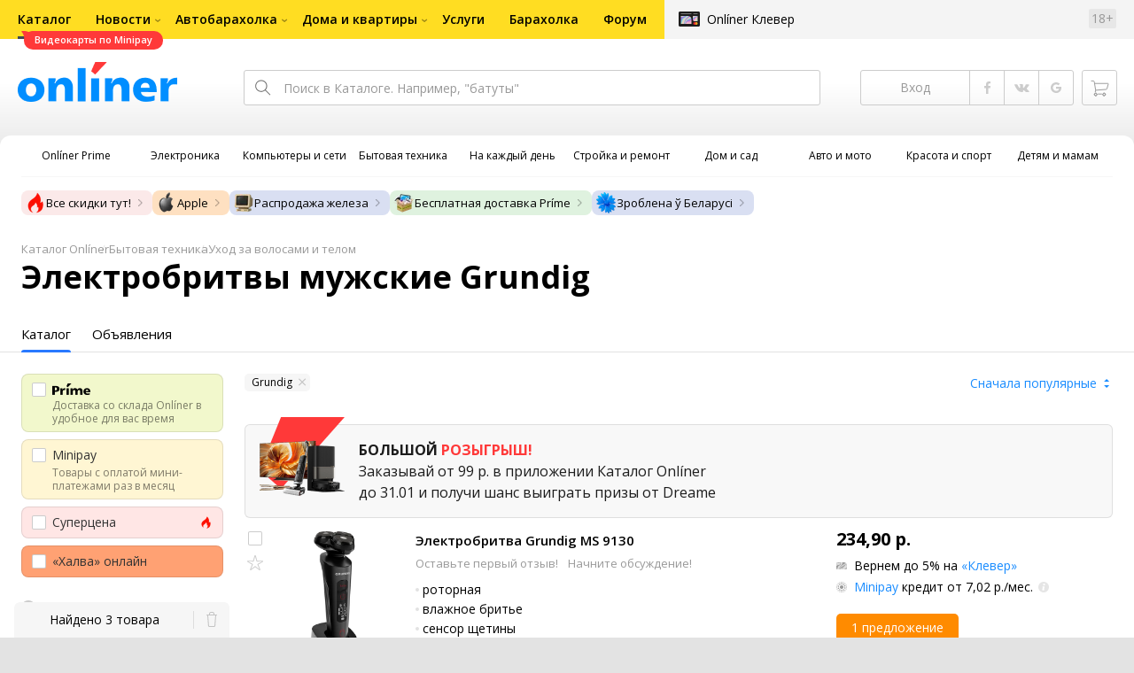

--- FILE ---
content_type: text/html;charset=UTF-8
request_url: https://catalog.onliner.by/shaver/grundig
body_size: 64021
content:
<!DOCTYPE html>
<html class="responsive-layout" lang="ru" data-n-head="%7B%22class%22:%7B%22ssr%22:%22responsive-layout%22%7D,%22lang%22:%7B%22ssr%22:%22ru%22%7D%7D">
  <head >
    <title>Электробритвы мужские Grundig купить в Минске</title><meta data-n-head="ssr" charset="utf-8"><meta data-n-head="ssr" name="viewport" content="width=device-width,initial-scale=1.0,minimum-scale=1.0,maximum-scale=1.0,user-scalable=no"><meta data-n-head="ssr" data-hid="description" name="description" content="Электробритвы мужские Grundig купить в Каталоге Onlíner. Доставка по РБ. Оплата покупок в кредит. График цен. Скидки. Возврат до 50 рублей с покупки"><meta data-n-head="ssr" data-hid="og:url" property="og:url" content="https://catalog.onliner.by/shaver/grundig"><meta data-n-head="ssr" data-hid="og:type" property="og:type" content="website"><meta data-n-head="ssr" data-hid="og:title" property="og:title" content="Электробритвы мужские Grundig купить в Минске"><meta data-n-head="ssr" data-hid="og:description" property="og:description" content="Электробритвы мужские Grundig купить в Каталоге Onlíner. Доставка по РБ. Оплата покупок в кредит. График цен. Скидки. Возврат до 50 рублей с покупки"><meta data-n-head="ssr" data-hid="og:image" property="og:image" content="https://catalog.onliner.by/images/icon@4x.png"><meta data-n-head="ssr" data-hid="twitter:domain" property="twitter:domain" content="catalog.onliner.by"><meta data-n-head="ssr" data-hid="twitter:url" property="twitter:url" content="https://catalog.onliner.by/shaver/grundig"><meta data-n-head="ssr" data-hid="twitter:title" name="twitter:title" content="Электробритвы мужские Grundig купить в Минске"><meta data-n-head="ssr" data-hid="twitter:description" name="twitter:description" content="Электробритвы мужские Grundig купить в Каталоге Onlíner. Доставка по РБ. Оплата покупок в кредит. График цен. Скидки. Возврат до 50 рублей с покупки"><meta data-n-head="ssr" data-hid="twitter:image" name="twitter:image" content="https://catalog.onliner.by/images/icon@4x.png"><meta data-n-head="ssr" data-hid="keywords" name="keywords" content="Электробритвы мужские Grundig купить"><link data-n-head="ssr" rel="preconnect" href="https://gc.onliner.by"><link data-n-head="ssr" rel="preconnect" href="https://imgproxy.onliner.by"><link data-n-head="ssr" rel="preconnect" href="https://cdn.onliner.by/"><link data-n-head="ssr" rel="preconnect" href="https://cdn.diginetica.net/"><link data-n-head="ssr" rel="preconnect" href="https://tracking.diginetica.net/"><link data-n-head="ssr" rel="preconnect" href="https://tracking-app.diginetica.net/"><link data-n-head="ssr" rel="preload" as="font" type="font/woff2" href="https://cdn.onliner.by/fonts/opensans-regular-cyr-webfont.woff2" fetchpriority="high" crossorigin="anonymous"><link data-n-head="ssr" rel="preload" as="font" type="font/woff2" href="https://cdn.onliner.by/fonts/opensans-regular-lat-webfont.woff2" fetchpriority="high" crossorigin="anonymous"><link data-n-head="ssr" rel="preload" as="font" type="font/woff2" href="https://cdn.onliner.by/fonts/opensans-semibold-cyr-webfont.woff2" fetchpriority="high" crossorigin="anonymous"><link data-n-head="ssr" rel="preload" as="font" type="font/woff2" href="https://cdn.onliner.by/fonts/opensans-semibold-lat-webfont.woff2" fetchpriority="high" crossorigin="anonymous"><link data-n-head="ssr" rel="preload" as="font" type="font/woff2" href="https://cdn.onliner.by/fonts/opensans-bold-cyr-webfont.woff2" fetchpriority="high" crossorigin="anonymous"><link data-n-head="ssr" rel="preload" as="font" type="font/woff2" href="https://cdn.onliner.by/fonts/opensans-bold-lat-webfont.woff2" fetchpriority="high" crossorigin="anonymous"><link data-n-head="ssr" rel="preload" as="font" type="font/woff2" href="https://cdn.onliner.by/fonts/opensans-condbold-cyr-webfont.woff2" fetchpriority="high" crossorigin="anonymous"><link data-n-head="ssr" rel="preload" as="font" type="font/woff2" href="https://cdn.onliner.by/fonts/opensans-condbold-lat-webfont.woff2" fetchpriority="high" crossorigin="anonymous"><link data-n-head="ssr" rel="shortcut icon" href="https://gc.onliner.by/images/logo/icons/catalog/favicon-16x16.ico"><link data-n-head="ssr" rel="icon" type="image/x-icon" href="https://gc.onliner.by/images/logo/icons/catalog/favicon-48x48.ico"><link data-n-head="ssr" rel="icon" type="image/png" href="https://gc.onliner.by/images/logo/icons/catalog/favicon-16x16.png" sizes="16x16"><link data-n-head="ssr" rel="icon" type="image/png" href="https://gc.onliner.by/images/logo/icons/catalog/favicon-32x32.png" sizes="32x32"><link data-n-head="ssr" rel="icon" type="image/png" href="https://gc.onliner.by/images/logo/icons/catalog/favicon-96x96.png" sizes="96x96"><link data-n-head="ssr" rel="icon" type="image/png" href="https://gc.onliner.by/images/logo/icons/catalog/favicon-192x192.png" sizes="192x192"><link data-n-head="ssr" rel="stylesheet" href="/css/core/style.8dbb083c49.css"><link data-n-head="ssr" rel="stylesheet" href="/css/critical-styles.ecda6aeb76.css"><link data-n-head="ssr" rel="stylesheet" href="/css/global.46b3cf6ab0.css"><link data-n-head="ssr" rel="stylesheet" href="/css/swiper.0fe444daa1.css"><link data-n-head="ssr" rel="stylesheet" href="/css/core/catalog-list.4b31f6f95b.css"><link data-n-head="ssr" rel="canonical" href="https://catalog.onliner.by/shaver/grundig"><script data-n-head="ssr" src="https://gc.onliner.by/js/mediameter/counter.js" async></script><script data-n-head="ssr" src="https://yandex.ru/ads/system/context.js" async></script><script data-n-head="ssr" data-hid="gtm-script">if(!window._gtm_init){window._gtm_init=1;(function(w,n,d,m,e,p){w[d]=(w[d]==1||n[d]=='yes'||n[d]==1||n[m]==1||(w[e]&&w[e][p]&&w[e][p]()))?1:0})(window,navigator,'doNotTrack','msDoNotTrack','external','msTrackingProtectionEnabled');(function(w,d,s,l,x,y){w[x]={};w._gtm_inject=function(i){if(w.doNotTrack||w[x][i])return;w[x][i]=1;w[l]=w[l]||[];w[l].push({'gtm.start':new Date().getTime(),event:'gtm.js'});var f=d.getElementsByTagName(s)[0],j=d.createElement(s);j.async=true;j.src='https://www.googletagmanager.com/gtm.js?id='+i;f.parentNode.insertBefore(j,f);}})(window,document,'script','dataLayer','_gtm_ids','_gtm_inject')}</script><script data-n-head="ssr" type="application/ld+json">{"@context":"https://schema.org","@type":"ItemList","name":"Электробритвы мужские Grundig","itemListElement":[{"@type":"ListItem","position":1,"item":{"@type":"Product","name":"Grundig MS 9130","image":"https://imgproxy.onliner.by/S-T3p1OUd9FOdiAvZlUW3BPMpvjr4CCiAur_NbBbLxo/w:170/h:250/z:2/f:jpg/aHR0cHM6Ly9jb250/ZW50Lm9ubGluZXIu/YnkvY2F0YWxvZy9k/ZXZpY2Uvb3JpZ2lu/YWwvMTQyZjEzOTUw/NGE0OWRhOWEzZjkz/YjI3NmU3MjA4NjUu/anBn","description":"роторная, влажное бритье, сенсор щетины, питание от аккумулятора, 120 минут автономной работы","brand":{"@type":"Brand","name":"Grundig"},"offers":{"@type":"Offer","availability":"https://schema.org/InStock","url":"https://catalog.onliner.by/shaver/grundig/ms9130","priceCurrency":"BYN","price":"234.90"}}},{"@type":"ListItem","position":2,"item":{"@type":"Product","name":"Grundig MS 8130","image":"https://imgproxy.onliner.by/bKRvoCId4wYk4AqN1cH6P_cIN3BeU3t8pF2DgBl6NyY/w:170/h:250/z:2/f:jpg/aHR0cHM6Ly9jb250/ZW50Lm9ubGluZXIu/YnkvY2F0YWxvZy9k/ZXZpY2Uvb3JpZ2lu/YWwvY2EwZDMyNzEy/MWQ1ZmYxYTQ3ZDBm/YTdlZmE2YWE5ZTYu/anBn","description":"роторная, влажное бритье, сенсор щетины, питание от аккумулятора, 70 минут автономной работы","brand":{"@type":"Brand","name":"Grundig"},"offers":{"@type":"Offer","availability":"https://schema.org/InStock","url":"https://catalog.onliner.by/shaver/grundig/ms8130","priceCurrency":"BYN","price":"383.00"}}},{"@type":"ListItem","position":3,"item":{"@type":"Product","name":"Grundig MS 6640","image":"https://imgproxy.onliner.by/dRIDJyZDwXDtzwe5dGUlr9zAQOtZv3IDE0I_LZcrvDw/w:170/h:250/z:2/f:jpg/aHR0cHM6Ly9jb250/ZW50Lm9ubGluZXIu/YnkvY2F0YWxvZy9k/ZXZpY2Uvb3JpZ2lu/YWwvNDAyN2U2MjRh/OWIyN2FmNmQ5ODBm/YmIzN2QwZjgwMjcu/anBlZw","description":"роторная, влажное бритье, питание от сети и от аккумулятора, 50 минут автономной работы","brand":{"@type":"Brand","name":"Grundig"},"offers":{"@type":"Offer","availability":"https://schema.org/OutOfStock","url":"https://catalog.onliner.by/shaver/grundig/ms6640"}}}]}</script><link rel="modulepreload" as="script" crossorigin href="/assets-ssr/client-BnbpvTiB.js"><link rel="prefetch" as="script" crossorigin href="/assets-ssr/browser-D9fg5mK1.js"><link rel="prefetch" as="script" crossorigin href="/assets-ssr/bookmarks-BC6X-X9u.js"><link rel="prefetch" as="script" crossorigin href="/assets-ssr/bottom-stick-Dei-Cehe.js"><link rel="prefetch" as="script" crossorigin href="/assets-ssr/format-J_wuWcvN.js"><link rel="prefetch" as="script" crossorigin href="/assets-ssr/isEmpty-Da-9k4CB.js"><link rel="prefetch" as="script" crossorigin href="/assets-ssr/throttle-CGd3UdrI.js"><link rel="prefetch" as="script" crossorigin href="/assets-ssr/tags-BIJwEpNp.js"><link rel="prefetch" as="script" crossorigin href="/assets-ssr/_isIterateeCall-C_4n4NMX.js"><link rel="prefetch" as="script" crossorigin href="/assets-ssr/url-i3M1tS6S.js"><link rel="prefetch" as="script" crossorigin href="/assets-ssr/notifications-HgOkcYPg.js"><link rel="prefetch" as="script" crossorigin href="/assets-ssr/superprice-subscription-5JCXPVpX.js"><link rel="prefetch" as="script" crossorigin href="/assets-ssr/product-item-ylHG4-As.js"><link rel="prefetch" as="script" crossorigin href="/assets-ssr/add-to-cart-button-0EfLRL_-.js"><link rel="prefetch" as="script" crossorigin href="/assets-ssr/product-card-BH_rr8m9.js"><link rel="prefetch" as="script" crossorigin href="/assets-ssr/utils-Db5WBj--.js"><link rel="prefetch" as="script" crossorigin href="/assets-ssr/confirm-adult-D4Stwgi4.js"><link rel="prefetch" as="style" crossorigin href="/assets-ssr/used-edit-BvWdAhiB.css"><link rel="prefetch" as="script" crossorigin href="/assets-ssr/create-BPaR7uxb.js"><link rel="prefetch" as="script" crossorigin href="/assets-ssr/used-edit-CUDGoMMn.js"><link rel="prefetch" as="script" crossorigin href="/assets-ssr/image-upload-fRGykK8h.js"><link rel="prefetch" as="script" crossorigin href="/assets-ssr/index-BgERA11J.js"><link rel="prefetch" as="script" crossorigin href="/assets-ssr/navigation-page-hIHeZkJw.js"><link rel="prefetch" as="script" crossorigin href="/assets-ssr/navigation-NOtLlLJ8.js"><link rel="prefetch" as="script" crossorigin href="/assets-ssr/classes-to-selector-Br0XARct.js"><link rel="prefetch" as="script" crossorigin href="/assets-ssr/_id-BPsCYKcq.js"><link rel="prefetch" as="style" crossorigin href="/assets-ssr/used-offer-DKP3ZC7d.css"><link rel="prefetch" as="style" crossorigin href="/assets-ssr/common-gallery-Da8h4316.css"><link rel="prefetch" as="script" crossorigin href="/assets-ssr/_id-ByPeISNm.js"><link rel="prefetch" as="script" crossorigin href="/assets-ssr/adfox-banner-D6EFltvu.js"><link rel="prefetch" as="script" crossorigin href="/assets-ssr/navigation-arrows-C-gS0aJD.js"><link rel="prefetch" as="script" crossorigin href="/assets-ssr/used-offer-ClqwtBSs.js"><link rel="prefetch" as="script" crossorigin href="/assets-ssr/gallery-DaJjK_r9.js"><link rel="prefetch" as="script" crossorigin href="/assets-ssr/common-gallery-Bh4SqRe5.js"><link rel="prefetch" as="script" crossorigin href="/assets-ssr/used-BDrQfPtJ.js"><link rel="prefetch" as="script" crossorigin href="/assets-ssr/index-BK1W2KQD.js"><link rel="prefetch" as="script" crossorigin href="/assets-ssr/breadcrumbs-zIl9ySsT.js"><link rel="prefetch" as="script" crossorigin href="/assets-ssr/index-BPrAVMjD.js"><link rel="prefetch" as="script" crossorigin href="/assets-ssr/index-DpkZyGma.js"><link rel="prefetch" as="script" crossorigin href="/assets-ssr/products-item-DqoOOdXu.js"><link rel="prefetch" as="script" crossorigin href="/assets-ssr/_slug-lPfWdlg4.js"><link rel="prefetch" as="style" crossorigin href="/assets-ssr/_schema-BNPNXjd9.css"><link rel="prefetch" as="style" crossorigin href="/assets-ssr/core-Cco8Qh9i.css"><link rel="prefetch" as="script" crossorigin href="/assets-ssr/_schema-DljuO2UK.js"><link rel="prefetch" as="script" crossorigin href="/assets-ssr/core-BbMCRBGY.js"><link rel="prefetch" as="script" crossorigin href="/assets-ssr/routes-Dwy_-WWO.js"><link rel="prefetch" as="script" crossorigin href="/assets-ssr/index-C2IVBxCf.js"><link rel="prefetch" as="style" crossorigin href="/assets-ssr/index-CRgX9dQX.css"><link rel="prefetch" as="script" crossorigin href="/assets-ssr/index-BQCvVS_I.js"><link rel="prefetch" as="script" crossorigin href="/assets-ssr/index-DcTI_VFc.js"><link rel="prefetch" as="style" crossorigin href="/assets-ssr/index-tn0RQdqM.css"><link rel="prefetch" as="script" crossorigin href="/assets-ssr/index-gbSQKhGf.js"><link rel="prefetch" as="script" crossorigin href="/assets-ssr/product-positions-Chp_l0Pp.js"><link rel="prefetch" as="script" crossorigin href="/assets-ssr/product-header-DJAw5Tf4.js"><link rel="prefetch" as="script" crossorigin href="/assets-ssr/product-page-BcQae8dQ.js"><link rel="prefetch" as="script" crossorigin href="/assets-ssr/prices-CQeCOnQR.js"><link rel="prefetch" as="style" crossorigin href="/assets-ssr/index-BUOQBFrf.css"><link rel="prefetch" as="script" crossorigin href="/assets-ssr/index-DKLfWu2v.js"><link rel="prefetch" as="script" crossorigin href="/assets-ssr/head-B8qRd6GE.js"><link rel="prefetch" as="script" crossorigin href="/assets-ssr/index-qVyThaXJ.js"><link rel="prefetch" as="script" crossorigin href="/assets-ssr/head-YK8XY9Pz.js"><link rel="prefetch" as="script" crossorigin href="/assets-ssr/create-065b9Yxu.js"><link rel="prefetch" as="style" crossorigin href="/assets-ssr/_offer-Br7gHgLV.css"><link rel="prefetch" as="script" crossorigin href="/assets-ssr/_offer-DAuavJ3g.js"><link rel="prefetch" as="script" crossorigin href="/assets-ssr/jquery.menu-aim-B67YYCeh.js"><link rel="stylesheet" href="/assets-ssr/client-NjUnggy2.css" crossorigin>
  </head>
  <body class="body_state-catalog-list        no-touch     " data-n-head="%7B%22class%22:%7B%22ssr%22:%5B%22body_state-catalog-list%22,%22%22,%22%22,%22%22,%22%22,%22%22,%22%22,%22%22,%22no-touch%22,%22%22,%22%22,%22%22,%22%22,%22%22%5D%7D%7D">
    <noscript data-n-head="ssr" data-hid="gtm-noscript" data-pbody="true"></noscript><div data-server-rendered="true" id="__nuxt"><div id="__layout"><div data-fetch-key="default-layout:0"><div class="layout-container"><div id="container"><div class="g-container-outer"><div class="l-gradient-wrapper"><header class="g-top"><div class="header-style"><!----></div><div class="b-top-menu"><div class="g-top-i"><nav class="b-top-navigation"><ul class="b-main-navigation"><li class="b-main-navigation__item b-main-navigation__item_current"><a href="https://catalog.onliner.by/videocard?is_by_parts=1&amp;utm_source=onliner&amp;utm_medium=babl&amp;utm_campaign=videocard_minipay" target="_self" class="b-main-navigation__advert b-main-navigation__advert_universal"><div class="b-main-navigation__bubble b-main-navigation__bubble_universal" style="color:#FFFFFF;background-color:#FF3939;"> Видеокарты по Minipay <svg width="13" height="13" viewBox="0 0 13 13" fill="none" style="color:#FF3939;"><path d="M9.16821 1.45252C7.22163 0.520094 5.08519 0 2.85 0C1.89141 0 0.912697 0.117201 0 0.300014C2.79816 3.00973 3.57245 7.58069 4.04041 11.4276C4.08739 11.9643 4.17475 12.4895 4.29944 13H13V0.106333C11.6176 0.304071 10.3221 0.771079 9.16821 1.45252Z" fill="currentColor"></path></svg></div></a><a href="https://catalog.onliner.by" class="b-main-navigation__link"><span class="b-main-navigation__text"> Каталог</span></a></li><li class="b-main-navigation__item b-main-navigation__item_arrow"><a href="https://www.onliner.by" class="b-main-navigation__link"><span class="b-main-navigation__text">Новости</span></a><!----></li><li class="b-main-navigation__item b-main-navigation__item_arrow"><a href="https://ab.onliner.by" class="b-main-navigation__link"><span class="b-main-navigation__text">Автобарахолка</span></a><!----></li><li class="b-main-navigation__item b-main-navigation__item_arrow"><a href="https://r.onliner.by/pk" class="b-main-navigation__link"><span class="b-main-navigation__text">Дома и квартиры</span></a><!----></li><li class="b-main-navigation__item"><a href="https://s.onliner.by/tasks" class="b-main-navigation__link"><span class="b-main-navigation__text"> Услуги</span></a></li><li class="b-main-navigation__item"><a href="https://baraholka.onliner.by" class="b-main-navigation__link"><span class="b-main-navigation__text"> Барахолка</span></a></li><li class="b-main-navigation__item"><a href="https://forum.onliner.by" class="b-main-navigation__link"><span class="b-main-navigation__text"> Форум</span></a></li></ul><a href="https://clever.onliner.by/?utm_source=onliner&amp;utm_medium=navigation&amp;utm_campaign=clever" target="_blank" class="b-top-navigation-clover">Onlíner Клевер</a><!----><div class="b-top-navigation-age">18+</div></nav></div></div><div class="b-top-actions"><div class="g-top-i"><div class="b-top-logo"><a href="https://www.onliner.by"><img srcset="https://gc.onliner.by/images/logo/onliner_logo.v3.png?1768910417, https://gc.onliner.by/images/logo/onliner_logo.v3@2x.png?1768910417 2x" src="https://gc.onliner.by/images/logo/onliner_logo.v3.png?1768910417" width="180" height="45" alt="Onlíner" class="onliner_logo"></a></div><div class="b-top-wrapper"><div data-fetch-key="search:0" class="fast-search"><div class="fast-search__form"><input type="text" tabindex="1" placeholder="Поиск в Каталоге. Например, &quot;батуты&quot;" value="" class="fast-search__input ym-record-keys"></div><!----></div><div class="notice-offers__container"><div class="notice-offers"><div class="notice-offers__list ym-hide-content"></div></div></div><div class="b-top-profile b-top-profile_specific"><div class="b-top-profile__list"><!----><div class="b-top-profile__item"><a href="https://cart.onliner.by" class="b-top-profile__cart"><!----></a></div></div><div><div class="auth-bar auth-bar--top"><div class="auth-bar__item auth-bar__item--text"> Вход </div><div title="Facebook" class="auth-bar__item auth-bar__item--fb"></div><div title="ВКонтакте" class="auth-bar__item auth-bar__item--vk-alter"></div><div title="Google" class="auth-bar__item auth-bar__item--gg"></div><!----></div><div class="auth-bar auth-bar--top"><div class="auth-bar auth-bar--top"><a href="https://cart.onliner.by" title="Корзина" class="auth-bar__item auth-bar__item--cart"><!----></a></div></div></div></div><div id="popup-notifications" class="notice-offers__container"><div REMOVEME="visible: true" class="notice-offers"><div REMOVEME="foreach: { data: $root.notificationsList, as: 'notification' }" class="notice-offers__list"></div></div></div></div></div></div><!----></header><div class="g-middle"><div class="g-middle-i"><div class="catalog-navigation"><div class="catalog-navigation-bar"><input type="text" placeholder="Поиск" class="catalog-navigation-bar__input"><button class="catalog-navigation-bar__button catalog-navigation-bar__button_common"><span class="catalog-navigation-bar__button-text catalog-navigation-bar__button-text_on"> Каталог </span><span class="catalog-navigation-bar__button-text catalog-navigation-bar__button-text_off"> Закрыть </span></button><button class="catalog-navigation-bar__button catalog-navigation-bar__button_back"> Назад </button></div><div class="catalog-navigation__title">Каталог</div><div class="catalog-navigation-classifier catalog-navigation-classifier_simple"><a href="/cat/prime" title="Onlíner Prime" class="catalog-navigation-classifier__item"><span class="catalog-navigation-classifier__item-icon"><picture class="catalog-navigation-classifier__item-picture"><source srcset="
              https://imgproxy.onliner.by/ggKHWYMQpobvjtZ597_uvoSxYumIQIuTR7uzV8-e7U0/w:80/h:80/f:png/aHR0cHM6Ly9nYy5v/bmxpbmVyLmJ5L2lt/YWdlcy9jYXRhbG9n/L25hdmlnYXRpb24v/Y2F0ZWdvcmllcy9w/cmltZS5wbmc   1x,
              https://imgproxy.onliner.by/NIOQSJEs7mXh8TTMGwsT-rqBKT8aVGoqgxMR04Fdk4E/w:160/h:160/f:png/aHR0cHM6Ly9nYy5v/bmxpbmVyLmJ5L2lt/YWdlcy9jYXRhbG9n/L25hdmlnYXRpb24v/Y2F0ZWdvcmllcy9w/cmltZS5wbmc 2x
            " type="image/png"><img width="64px" height="64px" alt="Onlíner Prime" loading="lazy" src="https://imgproxy.onliner.by/NIOQSJEs7mXh8TTMGwsT-rqBKT8aVGoqgxMR04Fdk4E/w:160/h:160/f:png/aHR0cHM6Ly9nYy5v/bmxpbmVyLmJ5L2lt/YWdlcy9jYXRhbG9n/L25hdmlnYXRpb24v/Y2F0ZWdvcmllcy9w/cmltZS5wbmc" class="catalog-navigation-classifier__item-image"></picture></span><span class="catalog-navigation-classifier__item-title"><span class="catalog-navigation-classifier__item-title-wrapper"> Onlíner Prime </span></span></a><a href="/cat/electronics" title="Электроника" class="catalog-navigation-classifier__item"><span class="catalog-navigation-classifier__item-icon"><picture class="catalog-navigation-classifier__item-picture"><source srcset="
              https://imgproxy.onliner.by/d5GTZ7eDQzVPaRlxjUvTdo4X6cSXXC1SgyEsy_bMr6A/w:80/h:80/f:png/aHR0cHM6Ly9nYy5v/bmxpbmVyLmJ5L2lt/YWdlcy9jYXRhbG9n/L25hdmlnYXRpb24v/Y2F0ZWdvcmllcy9l/bGVrdHJvbmlrYS5w/bmc   1x,
              https://imgproxy.onliner.by/Z_M8tp4JouZs9YIAycsMQMVUM0yCPWEl1mJHVp8k8_U/w:160/h:160/f:png/aHR0cHM6Ly9nYy5v/bmxpbmVyLmJ5L2lt/YWdlcy9jYXRhbG9n/L25hdmlnYXRpb24v/Y2F0ZWdvcmllcy9l/bGVrdHJvbmlrYS5w/bmc 2x
            " type="image/png"><img width="64px" height="64px" alt="Электроника" loading="lazy" src="https://imgproxy.onliner.by/Z_M8tp4JouZs9YIAycsMQMVUM0yCPWEl1mJHVp8k8_U/w:160/h:160/f:png/aHR0cHM6Ly9nYy5v/bmxpbmVyLmJ5L2lt/YWdlcy9jYXRhbG9n/L25hdmlnYXRpb24v/Y2F0ZWdvcmllcy9l/bGVrdHJvbmlrYS5w/bmc" class="catalog-navigation-classifier__item-image"></picture></span><span class="catalog-navigation-classifier__item-title"><span class="catalog-navigation-classifier__item-title-wrapper"> Электроника </span></span></a><a href="/cat/computers" title="Компьютеры и сети" class="catalog-navigation-classifier__item"><span class="catalog-navigation-classifier__item-icon"><picture class="catalog-navigation-classifier__item-picture"><source srcset="
              https://imgproxy.onliner.by/LFOqa4I_v6ER3XpSO3g4FlIl3MisdH3dnsOsmUTta3I/w:80/h:80/f:png/aHR0cHM6Ly9nYy5v/bmxpbmVyLmJ5L2lt/YWdlcy9jYXRhbG9n/L25hdmlnYXRpb24v/Y2F0ZWdvcmllcy9r/b21weXV0ZXJ5X2lf/c2V0aS5wbmc   1x,
              https://imgproxy.onliner.by/Ht1EkIVqlqo1-0UlXL1uWYqzmTtsmgHoqp5bFUADsK4/w:160/h:160/f:png/aHR0cHM6Ly9nYy5v/bmxpbmVyLmJ5L2lt/YWdlcy9jYXRhbG9n/L25hdmlnYXRpb24v/Y2F0ZWdvcmllcy9r/b21weXV0ZXJ5X2lf/c2V0aS5wbmc 2x
            " type="image/png"><img width="64px" height="64px" alt="Компьютеры и сети" loading="lazy" src="https://imgproxy.onliner.by/Ht1EkIVqlqo1-0UlXL1uWYqzmTtsmgHoqp5bFUADsK4/w:160/h:160/f:png/aHR0cHM6Ly9nYy5v/bmxpbmVyLmJ5L2lt/YWdlcy9jYXRhbG9n/L25hdmlnYXRpb24v/Y2F0ZWdvcmllcy9r/b21weXV0ZXJ5X2lf/c2V0aS5wbmc" class="catalog-navigation-classifier__item-image"></picture></span><span class="catalog-navigation-classifier__item-title"><span class="catalog-navigation-classifier__item-title-wrapper"> Компьютеры и сети </span></span></a><a href="/cat/appliance" title="Бытовая техника" class="catalog-navigation-classifier__item"><span class="catalog-navigation-classifier__item-icon"><picture class="catalog-navigation-classifier__item-picture"><source srcset="
              https://imgproxy.onliner.by/XbHOSwos3l5l2hQRIsU-oR_KgQF3GMw9bZDxFocBJN4/w:80/h:80/f:png/aHR0cHM6Ly9nYy5v/bmxpbmVyLmJ5L2lt/YWdlcy9jYXRhbG9n/L25hdmlnYXRpb24v/Y2F0ZWdvcmllcy9i/eXRvdmF5YV90ZWhu/aWthLnBuZw   1x,
              https://imgproxy.onliner.by/_eu3Ql7AY2X1syyfQe-2rHx4MSzN2xMGU0M7If1HgJQ/w:160/h:160/f:png/aHR0cHM6Ly9nYy5v/bmxpbmVyLmJ5L2lt/YWdlcy9jYXRhbG9n/L25hdmlnYXRpb24v/Y2F0ZWdvcmllcy9i/eXRvdmF5YV90ZWhu/aWthLnBuZw 2x
            " type="image/png"><img width="64px" height="64px" alt="Бытовая техника" loading="lazy" src="https://imgproxy.onliner.by/_eu3Ql7AY2X1syyfQe-2rHx4MSzN2xMGU0M7If1HgJQ/w:160/h:160/f:png/aHR0cHM6Ly9nYy5v/bmxpbmVyLmJ5L2lt/YWdlcy9jYXRhbG9n/L25hdmlnYXRpb24v/Y2F0ZWdvcmllcy9i/eXRvdmF5YV90ZWhu/aWthLnBuZw" class="catalog-navigation-classifier__item-image"></picture></span><span class="catalog-navigation-classifier__item-title"><span class="catalog-navigation-classifier__item-title-wrapper"> Бытовая техника </span></span></a><a href="/cat/fmcg" title="На каждый день" class="catalog-navigation-classifier__item"><span class="catalog-navigation-classifier__item-icon"><picture class="catalog-navigation-classifier__item-picture"><source srcset="
              https://imgproxy.onliner.by/eEUX_wmYSOvcjXmc0fLhsuOFHoS76tLWYvlEt5IBcIE/w:80/h:80/f:png/aHR0cHM6Ly9nYy5v/bmxpbmVyLmJ5L2lt/YWdlcy9jYXRhbG9n/L25hdmlnYXRpb24v/Y2F0ZWdvcmllcy9u/YV9rYXpkeWpfZGVu/LnBuZw   1x,
              https://imgproxy.onliner.by/ZkBCSaOYRUK_O50ZyLciJZBcsBs__Oq1oXOfR3l8kcc/w:160/h:160/f:png/aHR0cHM6Ly9nYy5v/bmxpbmVyLmJ5L2lt/YWdlcy9jYXRhbG9n/L25hdmlnYXRpb24v/Y2F0ZWdvcmllcy9u/YV9rYXpkeWpfZGVu/LnBuZw 2x
            " type="image/png"><img width="64px" height="64px" alt="На каждый день" loading="lazy" src="https://imgproxy.onliner.by/ZkBCSaOYRUK_O50ZyLciJZBcsBs__Oq1oXOfR3l8kcc/w:160/h:160/f:png/aHR0cHM6Ly9nYy5v/bmxpbmVyLmJ5L2lt/YWdlcy9jYXRhbG9n/L25hdmlnYXRpb24v/Y2F0ZWdvcmllcy9u/YV9rYXpkeWpfZGVu/LnBuZw" class="catalog-navigation-classifier__item-image"></picture></span><span class="catalog-navigation-classifier__item-title"><span class="catalog-navigation-classifier__item-title-wrapper"> На каждый день </span></span></a><a href="/cat/building" title="Стройка и ремонт" class="catalog-navigation-classifier__item"><span class="catalog-navigation-classifier__item-icon"><picture class="catalog-navigation-classifier__item-picture"><source srcset="
              https://imgproxy.onliner.by/Qk8zpQVFeVW0-y_MvzgkocMm1EN_rLKAgjoRFZfGGUM/w:80/h:80/f:png/aHR0cHM6Ly9nYy5v/bmxpbmVyLmJ5L2lt/YWdlcy9jYXRhbG9n/L25hdmlnYXRpb24v/Y2F0ZWdvcmllcy9z/dHJveWthX2lfcmVt/b250LnBuZw   1x,
              https://imgproxy.onliner.by/iFDAzHoHNFk8PgcAy1681rJHqBHOjz0pQuCWdgmeFpA/w:160/h:160/f:png/aHR0cHM6Ly9nYy5v/bmxpbmVyLmJ5L2lt/YWdlcy9jYXRhbG9n/L25hdmlnYXRpb24v/Y2F0ZWdvcmllcy9z/dHJveWthX2lfcmVt/b250LnBuZw 2x
            " type="image/png"><img width="64px" height="64px" alt="Стройка и ремонт" loading="lazy" src="https://imgproxy.onliner.by/iFDAzHoHNFk8PgcAy1681rJHqBHOjz0pQuCWdgmeFpA/w:160/h:160/f:png/aHR0cHM6Ly9nYy5v/bmxpbmVyLmJ5L2lt/YWdlcy9jYXRhbG9n/L25hdmlnYXRpb24v/Y2F0ZWdvcmllcy9z/dHJveWthX2lfcmVt/b250LnBuZw" class="catalog-navigation-classifier__item-image"></picture></span><span class="catalog-navigation-classifier__item-title"><span class="catalog-navigation-classifier__item-title-wrapper"> Стройка и ремонт </span></span></a><a href="/cat/household" title="Дом и сад" class="catalog-navigation-classifier__item"><span class="catalog-navigation-classifier__item-icon"><picture class="catalog-navigation-classifier__item-picture"><source srcset="
              https://imgproxy.onliner.by/mJzhDvWH2_g7T8injHtCzTB9F3py4AiWKxrGBn6cprg/w:80/h:80/f:png/aHR0cHM6Ly9nYy5v/bmxpbmVyLmJ5L2lt/YWdlcy9jYXRhbG9n/L25hdmlnYXRpb24v/Y2F0ZWdvcmllcy9k/b21faV9zYWQucG5n   1x,
              https://imgproxy.onliner.by/HNpX5NF7AcOgWt8uk7uAEnngViGi0db2EUnBSgpsjgw/w:160/h:160/f:png/aHR0cHM6Ly9nYy5v/bmxpbmVyLmJ5L2lt/YWdlcy9jYXRhbG9n/L25hdmlnYXRpb24v/Y2F0ZWdvcmllcy9k/b21faV9zYWQucG5n 2x
            " type="image/png"><img width="64px" height="64px" alt="Дом и сад" loading="lazy" src="https://imgproxy.onliner.by/HNpX5NF7AcOgWt8uk7uAEnngViGi0db2EUnBSgpsjgw/w:160/h:160/f:png/aHR0cHM6Ly9nYy5v/bmxpbmVyLmJ5L2lt/YWdlcy9jYXRhbG9n/L25hdmlnYXRpb24v/Y2F0ZWdvcmllcy9k/b21faV9zYWQucG5n" class="catalog-navigation-classifier__item-image"></picture></span><span class="catalog-navigation-classifier__item-title"><span class="catalog-navigation-classifier__item-title-wrapper"> Дом и сад </span></span></a><a href="/cat/auto" title="Авто и мото" class="catalog-navigation-classifier__item"><span class="catalog-navigation-classifier__item-icon"><picture class="catalog-navigation-classifier__item-picture"><source srcset="
              https://imgproxy.onliner.by/Pd39jKpz3a_-4YADkljnEgiQy1rqmWezacA4r8-efVY/w:80/h:80/f:png/aHR0cHM6Ly9nYy5v/bmxpbmVyLmJ5L2lt/YWdlcy9jYXRhbG9n/L25hdmlnYXRpb24v/Y2F0ZWdvcmllcy9h/dnRvX2lfbW90by5w/bmc   1x,
              https://imgproxy.onliner.by/kTR-G6Jmgy35yVZtVcQEdHlGH20CBaTXxkOxADAsrOQ/w:160/h:160/f:png/aHR0cHM6Ly9nYy5v/bmxpbmVyLmJ5L2lt/YWdlcy9jYXRhbG9n/L25hdmlnYXRpb24v/Y2F0ZWdvcmllcy9h/dnRvX2lfbW90by5w/bmc 2x
            " type="image/png"><img width="64px" height="64px" alt="Авто и мото" loading="lazy" src="https://imgproxy.onliner.by/kTR-G6Jmgy35yVZtVcQEdHlGH20CBaTXxkOxADAsrOQ/w:160/h:160/f:png/aHR0cHM6Ly9nYy5v/bmxpbmVyLmJ5L2lt/YWdlcy9jYXRhbG9n/L25hdmlnYXRpb24v/Y2F0ZWdvcmllcy9h/dnRvX2lfbW90by5w/bmc" class="catalog-navigation-classifier__item-image"></picture></span><span class="catalog-navigation-classifier__item-title"><span class="catalog-navigation-classifier__item-title-wrapper"> Авто и мото </span></span></a><a href="/cat/lifestyle" title="Красота и спорт" class="catalog-navigation-classifier__item"><span class="catalog-navigation-classifier__item-icon"><picture class="catalog-navigation-classifier__item-picture"><source srcset="
              https://imgproxy.onliner.by/RehKloqiQXGTxXfMD2BIQSD9HfTuK6IWeFQcU9qjdUI/w:80/h:80/f:png/aHR0cHM6Ly9nYy5v/bmxpbmVyLmJ5L2lt/YWdlcy9jYXRhbG9n/L25hdmlnYXRpb24v/Y2F0ZWdvcmllcy9r/cmFzb3RhX2lfc3Bv/cnQucG5n   1x,
              https://imgproxy.onliner.by/Yt8nogToHULH_YR6Mc2JdDp4dTlWei0hnJrI-tU_bZc/w:160/h:160/f:png/aHR0cHM6Ly9nYy5v/bmxpbmVyLmJ5L2lt/YWdlcy9jYXRhbG9n/L25hdmlnYXRpb24v/Y2F0ZWdvcmllcy9r/cmFzb3RhX2lfc3Bv/cnQucG5n 2x
            " type="image/png"><img width="64px" height="64px" alt="Красота и спорт" loading="lazy" src="https://imgproxy.onliner.by/Yt8nogToHULH_YR6Mc2JdDp4dTlWei0hnJrI-tU_bZc/w:160/h:160/f:png/aHR0cHM6Ly9nYy5v/bmxpbmVyLmJ5L2lt/YWdlcy9jYXRhbG9n/L25hdmlnYXRpb24v/Y2F0ZWdvcmllcy9r/cmFzb3RhX2lfc3Bv/cnQucG5n" class="catalog-navigation-classifier__item-image"></picture></span><span class="catalog-navigation-classifier__item-title"><span class="catalog-navigation-classifier__item-title-wrapper"> Красота и спорт </span></span></a><a href="/cat/kids" title="Детям и мамам" class="catalog-navigation-classifier__item"><span class="catalog-navigation-classifier__item-icon"><picture class="catalog-navigation-classifier__item-picture"><source srcset="
              https://imgproxy.onliner.by/uzZioLKSz1ssxc95IKcf5xEbtO3Vdzr7qQ8ccaJ1Qro/w:80/h:80/f:png/aHR0cHM6Ly9nYy5v/bmxpbmVyLmJ5L2lt/YWdlcy9jYXRhbG9n/L25hdmlnYXRpb24v/Y2F0ZWdvcmllcy9k/ZXR5YW1faV9tYW1h/bS5wbmc   1x,
              https://imgproxy.onliner.by/2lozn9kzdo-C0z6K6OrGtx9trhmvKGr3tCYXICX3ZaU/w:160/h:160/f:png/aHR0cHM6Ly9nYy5v/bmxpbmVyLmJ5L2lt/YWdlcy9jYXRhbG9n/L25hdmlnYXRpb24v/Y2F0ZWdvcmllcy9k/ZXR5YW1faV9tYW1h/bS5wbmc 2x
            " type="image/png"><img width="64px" height="64px" alt="Детям и мамам" loading="lazy" src="https://imgproxy.onliner.by/2lozn9kzdo-C0z6K6OrGtx9trhmvKGr3tCYXICX3ZaU/w:160/h:160/f:png/aHR0cHM6Ly9nYy5v/bmxpbmVyLmJ5L2lt/YWdlcy9jYXRhbG9n/L25hdmlnYXRpb24v/Y2F0ZWdvcmllcy9k/ZXR5YW1faV9tYW1h/bS5wbmc" class="catalog-navigation-classifier__item-image"></picture></span><span class="catalog-navigation-classifier__item-title"><span class="catalog-navigation-classifier__item-title-wrapper"> Детям и мамам </span></span></a><div class="catalog-navigation__title helpers_show_tablet"> Кое-что ещё </div><a href="https://catalog.onliner.by/superprice" target="_self" class="catalog-navigation-classifier__item helpers_show_tablet"><span class="catalog-navigation-classifier__item-icon"><picture class="catalog-navigation-classifier__item-picture"><source srcset="
                https://imgproxy.onliner.by/hp2Df0313kAqV-ZCZQQ-8Gg0Ggq-pSW2SCSVWuJ2uDY/w:32/h:32/f:png/aHR0cHM6Ly9kaXJl/Y3R1cy5vbmxpbmVy/LmJ5L2Fzc2V0cy82/N2UxMmM3ZS00M2Vk/LTRlOTUtOTA3NC0w/MWYzMmVkMTRhMmU 1x,
                https://imgproxy.onliner.by/ZACGB9AtIK9Op1adApHwjQikmRcWfT6L6ltFN00fdvg/w:32/h:32/z:2/f:png/aHR0cHM6Ly9kaXJl/Y3R1cy5vbmxpbmVy/LmJ5L2Fzc2V0cy82/N2UxMmM3ZS00M2Vk/LTRlOTUtOTA3NC0w/MWYzMmVkMTRhMmU 2x
              " type="image/png"><img width="64px" height="64px" src="https://imgproxy.onliner.by/ZACGB9AtIK9Op1adApHwjQikmRcWfT6L6ltFN00fdvg/w:32/h:32/z:2/f:png/aHR0cHM6Ly9kaXJl/Y3R1cy5vbmxpbmVy/LmJ5L2Fzc2V0cy82/N2UxMmM3ZS00M2Vk/LTRlOTUtOTA3NC0w/MWYzMmVkMTRhMmU" alt="Все скидки тут!" class="catalog-navigation-classifier__item-image"></picture></span><span class="catalog-navigation-classifier__item-title"><span class="catalog-navigation-classifier__item-title-wrapper"> Все скидки тут! </span></span></a><a href="https://catalog.onliner.by/promo/apple" target="_self" class="catalog-navigation-classifier__item helpers_show_tablet"><span class="catalog-navigation-classifier__item-icon"><picture class="catalog-navigation-classifier__item-picture"><source srcset="
                https://imgproxy.onliner.by/ZoOVWqvKVHlTAbsuX15D_3rccoDBvkZwU7z2dYKGCO0/w:32/h:32/f:png/aHR0cHM6Ly9kaXJl/Y3R1cy5vbmxpbmVy/LmJ5L2Fzc2V0cy85/N2E5MTU0Zi0yZjk4/LTQxNGEtOTE0Yy0z/MzBjZWNiNTE2ZTc 1x,
                https://imgproxy.onliner.by/Kl-22csIw4_Kd22LUzxmeMqOsnKy2_q6s3cEPG9j8iI/w:32/h:32/z:2/f:png/aHR0cHM6Ly9kaXJl/Y3R1cy5vbmxpbmVy/LmJ5L2Fzc2V0cy85/N2E5MTU0Zi0yZjk4/LTQxNGEtOTE0Yy0z/MzBjZWNiNTE2ZTc 2x
              " type="image/png"><img width="64px" height="64px" src="https://imgproxy.onliner.by/Kl-22csIw4_Kd22LUzxmeMqOsnKy2_q6s3cEPG9j8iI/w:32/h:32/z:2/f:png/aHR0cHM6Ly9kaXJl/Y3R1cy5vbmxpbmVy/LmJ5L2Fzc2V0cy85/N2E5MTU0Zi0yZjk4/LTQxNGEtOTE0Yy0z/MzBjZWNiNTE2ZTc" alt="Apple" class="catalog-navigation-classifier__item-image"></picture></span><span class="catalog-navigation-classifier__item-title"><span class="catalog-navigation-classifier__item-title-wrapper"> Apple </span></span></a><a href="https://catalog.onliner.by/promo/kupit-pk" target="_self" class="catalog-navigation-classifier__item helpers_show_tablet"><span class="catalog-navigation-classifier__item-icon"><picture class="catalog-navigation-classifier__item-picture"><source srcset="
                https://imgproxy.onliner.by/r9bUAIupea-ELLnHCkbBz2dKg1S4febPk0-tXkwEn6A/w:32/h:32/f:png/aHR0cHM6Ly9kaXJl/Y3R1cy5vbmxpbmVy/LmJ5L2Fzc2V0cy81/ZjA2Yjc0Yi1iMzNm/LTQwMTktYjk3OS04/ODRmYzk1YjYzMmU 1x,
                https://imgproxy.onliner.by/0v_XeBaAZZDnSmF067LItShnzd1E2Y0NUrR2K54zsHc/w:32/h:32/z:2/f:png/aHR0cHM6Ly9kaXJl/Y3R1cy5vbmxpbmVy/LmJ5L2Fzc2V0cy81/ZjA2Yjc0Yi1iMzNm/LTQwMTktYjk3OS04/ODRmYzk1YjYzMmU 2x
              " type="image/png"><img width="64px" height="64px" src="https://imgproxy.onliner.by/0v_XeBaAZZDnSmF067LItShnzd1E2Y0NUrR2K54zsHc/w:32/h:32/z:2/f:png/aHR0cHM6Ly9kaXJl/Y3R1cy5vbmxpbmVy/LmJ5L2Fzc2V0cy81/ZjA2Yjc0Yi1iMzNm/LTQwMTktYjk3OS04/ODRmYzk1YjYzMmU" alt="Распродажа железа" class="catalog-navigation-classifier__item-image"></picture></span><span class="catalog-navigation-classifier__item-title"><span class="catalog-navigation-classifier__item-title-wrapper"> Распродажа железа </span></span></a><a href="https://catalog.onliner.by/promo/prime" target="_self" class="catalog-navigation-classifier__item helpers_show_tablet"><span class="catalog-navigation-classifier__item-icon"><picture class="catalog-navigation-classifier__item-picture"><source srcset="
                https://imgproxy.onliner.by/72deoFwlU5a4CJPMsUz6ng_XmhAvbsNk5PMDrqXsFk8/w:32/h:32/f:png/aHR0cHM6Ly9kaXJl/Y3R1cy5vbmxpbmVy/LmJ5L2Fzc2V0cy82/YzM3NDIyMy0xMmIy/LTRjNTktODEyYi1m/NDlkMWJjMDc0ODE 1x,
                https://imgproxy.onliner.by/nWCo-yEdakLTF3ZsEw-CAxl3Z8_qCTLwIILPjpNZYH0/w:32/h:32/z:2/f:png/aHR0cHM6Ly9kaXJl/Y3R1cy5vbmxpbmVy/LmJ5L2Fzc2V0cy82/YzM3NDIyMy0xMmIy/LTRjNTktODEyYi1m/NDlkMWJjMDc0ODE 2x
              " type="image/png"><img width="64px" height="64px" src="https://imgproxy.onliner.by/nWCo-yEdakLTF3ZsEw-CAxl3Z8_qCTLwIILPjpNZYH0/w:32/h:32/z:2/f:png/aHR0cHM6Ly9kaXJl/Y3R1cy5vbmxpbmVy/LmJ5L2Fzc2V0cy82/YzM3NDIyMy0xMmIy/LTRjNTktODEyYi1m/NDlkMWJjMDc0ODE" alt="Бесплатная доставка Príme" class="catalog-navigation-classifier__item-image"></picture></span><span class="catalog-navigation-classifier__item-title"><span class="catalog-navigation-classifier__item-title-wrapper"> Бесплатная доставка Príme </span></span></a><a href="https://catalog.onliner.by/promo/sdelano-v-belarusi" target="_self" class="catalog-navigation-classifier__item helpers_show_tablet"><span class="catalog-navigation-classifier__item-icon"><picture class="catalog-navigation-classifier__item-picture"><source srcset="
                https://imgproxy.onliner.by/-X5HNRKZHcdviCu3Un9HKMtwczbViZx6Mc79XLruDDU/w:32/h:32/f:png/aHR0cHM6Ly9kaXJl/Y3R1cy5vbmxpbmVy/LmJ5L2Fzc2V0cy84/NmI5Nzk1Mi03MTQ2/LTQ0YjMtYTIwOS0y/MTM1YTQxMTUyZjM 1x,
                https://imgproxy.onliner.by/4uvLVBmOfgWVKYORNpaNrGPpI0sU479QxIkroIUnLnQ/w:32/h:32/z:2/f:png/aHR0cHM6Ly9kaXJl/Y3R1cy5vbmxpbmVy/LmJ5L2Fzc2V0cy84/NmI5Nzk1Mi03MTQ2/LTQ0YjMtYTIwOS0y/MTM1YTQxMTUyZjM 2x
              " type="image/png"><img width="64px" height="64px" src="https://imgproxy.onliner.by/4uvLVBmOfgWVKYORNpaNrGPpI0sU479QxIkroIUnLnQ/w:32/h:32/z:2/f:png/aHR0cHM6Ly9kaXJl/Y3R1cy5vbmxpbmVy/LmJ5L2Fzc2V0cy84/NmI5Nzk1Mi03MTQ2/LTQ0YjMtYTIwOS0y/MTM1YTQxMTUyZjM" alt="Зроблена ў Беларусі" class="catalog-navigation-classifier__item-image"></picture></span><span class="catalog-navigation-classifier__item-title"><span class="catalog-navigation-classifier__item-title-wrapper"> Зроблена ў Беларусі </span></span></a><div class="catalog-navigation-classifier__close"></div></div><div class="catalog-navigation__tag"><div class="catalog-navigation__tag-list"><a href="https://catalog.onliner.by/superprice" target="_self" class="catalog-navigation__tag-item" style="background-color:#FBE9E9;"><div class="catalog-navigation__tag-preview"><picture class="catalog-navigation__tag-picture"><source srcset="
                https://imgproxy.onliner.by/p5GvPicC1eaF2_MhU6si9iRt71yXCv82LlZphjEPHTM/w:24/h:24/f:png/aHR0cHM6Ly9kaXJl/Y3R1cy5vbmxpbmVy/LmJ5L2Fzc2V0cy82/N2UxMmM3ZS00M2Vk/LTRlOTUtOTA3NC0w/MWYzMmVkMTRhMmU 1x,
                https://imgproxy.onliner.by/4ILYJ91JqRYBhczy-z0gfakDEOj6JWAG0NGwnTKkoV8/w:24/h:24/z:2/f:png/aHR0cHM6Ly9kaXJl/Y3R1cy5vbmxpbmVy/LmJ5L2Fzc2V0cy82/N2UxMmM3ZS00M2Vk/LTRlOTUtOTA3NC0w/MWYzMmVkMTRhMmU 2x
              " type="image/png"><img src="https://imgproxy.onliner.by/4ILYJ91JqRYBhczy-z0gfakDEOj6JWAG0NGwnTKkoV8/w:24/h:24/z:2/f:png/aHR0cHM6Ly9kaXJl/Y3R1cy5vbmxpbmVy/LmJ5L2Fzc2V0cy82/N2UxMmM3ZS00M2Vk/LTRlOTUtOTA3NC0w/MWYzMmVkMTRhMmU" alt="Все скидки тут!" width="24px" height="24px" class="catalog-navigation__tag-image"></picture></div> Все скидки тут! </a><a href="https://catalog.onliner.by/promo/apple" target="_self" class="catalog-navigation__tag-item" style="background-color:#FEE0C1;"><div class="catalog-navigation__tag-preview"><picture class="catalog-navigation__tag-picture"><source srcset="
                https://imgproxy.onliner.by/P57Wug5bxP8Mxa1jr436DLqUHrCmlhIKyHgMGyeT5zk/w:24/h:24/f:png/aHR0cHM6Ly9kaXJl/Y3R1cy5vbmxpbmVy/LmJ5L2Fzc2V0cy85/N2E5MTU0Zi0yZjk4/LTQxNGEtOTE0Yy0z/MzBjZWNiNTE2ZTc 1x,
                https://imgproxy.onliner.by/-idCJkzms0iQOpSrmF3Wq6BzDRpIs6rX0eb_h7AWZ_I/w:24/h:24/z:2/f:png/aHR0cHM6Ly9kaXJl/Y3R1cy5vbmxpbmVy/LmJ5L2Fzc2V0cy85/N2E5MTU0Zi0yZjk4/LTQxNGEtOTE0Yy0z/MzBjZWNiNTE2ZTc 2x
              " type="image/png"><img src="https://imgproxy.onliner.by/-idCJkzms0iQOpSrmF3Wq6BzDRpIs6rX0eb_h7AWZ_I/w:24/h:24/z:2/f:png/aHR0cHM6Ly9kaXJl/Y3R1cy5vbmxpbmVy/LmJ5L2Fzc2V0cy85/N2E5MTU0Zi0yZjk4/LTQxNGEtOTE0Yy0z/MzBjZWNiNTE2ZTc" alt="Apple" width="24px" height="24px" class="catalog-navigation__tag-image"></picture></div> Apple </a><a href="https://catalog.onliner.by/promo/kupit-pk" target="_self" class="catalog-navigation__tag-item" style="background-color:#D9DFF2;"><div class="catalog-navigation__tag-preview"><picture class="catalog-navigation__tag-picture"><source srcset="
                https://imgproxy.onliner.by/MW9_To3viEzxwfV2JrSbHz5Hi0unwHuwkabIs7refsE/w:24/h:24/f:png/aHR0cHM6Ly9kaXJl/Y3R1cy5vbmxpbmVy/LmJ5L2Fzc2V0cy81/ZjA2Yjc0Yi1iMzNm/LTQwMTktYjk3OS04/ODRmYzk1YjYzMmU 1x,
                https://imgproxy.onliner.by/pe_il56DNVDVFRv4TCNkFWthXuWd1rKLtPoGNwsKdXk/w:24/h:24/z:2/f:png/aHR0cHM6Ly9kaXJl/Y3R1cy5vbmxpbmVy/LmJ5L2Fzc2V0cy81/ZjA2Yjc0Yi1iMzNm/LTQwMTktYjk3OS04/ODRmYzk1YjYzMmU 2x
              " type="image/png"><img src="https://imgproxy.onliner.by/pe_il56DNVDVFRv4TCNkFWthXuWd1rKLtPoGNwsKdXk/w:24/h:24/z:2/f:png/aHR0cHM6Ly9kaXJl/Y3R1cy5vbmxpbmVy/LmJ5L2Fzc2V0cy81/ZjA2Yjc0Yi1iMzNm/LTQwMTktYjk3OS04/ODRmYzk1YjYzMmU" alt="Распродажа железа" width="24px" height="24px" class="catalog-navigation__tag-image"></picture></div> Распродажа железа </a><a href="https://catalog.onliner.by/promo/prime" target="_self" class="catalog-navigation__tag-item" style="background-color:#DFF2DF;"><div class="catalog-navigation__tag-preview"><picture class="catalog-navigation__tag-picture"><source srcset="
                https://imgproxy.onliner.by/z10CFUzRqHLGN7zDMDQSLAH8JEn_6StWysA5lylKnGQ/w:24/h:24/f:png/aHR0cHM6Ly9kaXJl/Y3R1cy5vbmxpbmVy/LmJ5L2Fzc2V0cy82/YzM3NDIyMy0xMmIy/LTRjNTktODEyYi1m/NDlkMWJjMDc0ODE 1x,
                https://imgproxy.onliner.by/a9Z_LbohRj33qpDwDG0Rhi_TxapUspHYI9DCMepbcs0/w:24/h:24/z:2/f:png/aHR0cHM6Ly9kaXJl/Y3R1cy5vbmxpbmVy/LmJ5L2Fzc2V0cy82/YzM3NDIyMy0xMmIy/LTRjNTktODEyYi1m/NDlkMWJjMDc0ODE 2x
              " type="image/png"><img src="https://imgproxy.onliner.by/a9Z_LbohRj33qpDwDG0Rhi_TxapUspHYI9DCMepbcs0/w:24/h:24/z:2/f:png/aHR0cHM6Ly9kaXJl/Y3R1cy5vbmxpbmVy/LmJ5L2Fzc2V0cy82/YzM3NDIyMy0xMmIy/LTRjNTktODEyYi1m/NDlkMWJjMDc0ODE" alt="Бесплатная доставка Príme" width="24px" height="24px" class="catalog-navigation__tag-image"></picture></div> Бесплатная доставка Príme </a><a href="https://catalog.onliner.by/promo/sdelano-v-belarusi" target="_self" class="catalog-navigation__tag-item" style="background-color:#D9DFF2;"><div class="catalog-navigation__tag-preview"><picture class="catalog-navigation__tag-picture"><source srcset="
                https://imgproxy.onliner.by/s3K9rK36o34qPG0HzC33Sdt8xaeiK925zW551OpXqWs/w:24/h:24/f:png/aHR0cHM6Ly9kaXJl/Y3R1cy5vbmxpbmVy/LmJ5L2Fzc2V0cy84/NmI5Nzk1Mi03MTQ2/LTQ0YjMtYTIwOS0y/MTM1YTQxMTUyZjM 1x,
                https://imgproxy.onliner.by/M1hr8XbskkjmfWbLoPRWd77JIqvZra4brceNJrCQnk0/w:24/h:24/z:2/f:png/aHR0cHM6Ly9kaXJl/Y3R1cy5vbmxpbmVy/LmJ5L2Fzc2V0cy84/NmI5Nzk1Mi03MTQ2/LTQ0YjMtYTIwOS0y/MTM1YTQxMTUyZjM 2x
              " type="image/png"><img src="https://imgproxy.onliner.by/M1hr8XbskkjmfWbLoPRWd77JIqvZra4brceNJrCQnk0/w:24/h:24/z:2/f:png/aHR0cHM6Ly9kaXJl/Y3R1cy5vbmxpbmVy/LmJ5L2Fzc2V0cy84/NmI5Nzk1Mi03MTQ2/LTQ0YjMtYTIwOS0y/MTM1YTQxMTUyZjM" alt="Зроблена ў Беларусі" width="24px" height="24px" class="catalog-navigation__tag-image"></picture></div> Зроблена ў Беларусі </a></div></div><!----></div><div data-fetch-key="schema-page:0" class="catalog-content"><div class="catalog-wrapper"><div class="catalog-list"><div class="catalog-form"><!----><div class="catalog-form__header catalog-form__header_alter"><div class="catalog-form__header-flex"><div class="catalog-form__header-part catalog-form__header-part_1"><div class="catalog-form__breadcrumbs"><ul class="catalog-form__breadcrumbs-list"><li class="catalog-form__breadcrumbs-item"><a href="https://catalog.onliner.by" class="button-style button-style_either button-style_small catalog-form__button catalog-form__button_back"> Каталог Onlíner </a></li><li class="catalog-form__breadcrumbs-item"><a href="https://catalog.onliner.by/cat/appliance" class="button-style button-style_either button-style_small catalog-form__button catalog-form__button_back"> Бытовая техника </a></li><li class="catalog-form__breadcrumbs-item"><a href="https://catalog.onliner.by/cat/appliance/uhod-za-volosami-i-telom" class="button-style button-style_either button-style_small catalog-form__button catalog-form__button_back"> Уход за волосами и телом </a></li></ul></div><h1 class="catalog-form__title catalog-form__title_big-alter catalog-form__title_nocondensed"> Электробритвы мужские Grundig </h1></div><div class="catalog-form__header-part catalog-form__header-part_2"></div></div></div><div class="catalog-form__anchor catalog-form__anchor_special"><div class="catalog-form__anchor-list"><a class="catalog-form__anchor-item catalog-form__anchor-item_active"><h2 class="catalog-form__anchor-title">Каталог</h2></a><a class="catalog-form__anchor-item"><h2 class="catalog-form__anchor-title">Объявления</h2></a></div></div><div class="catalog-form__tabs"><div class="catalog-form__tabs-list"><div class="catalog-form__tabs-item catalog-form__tabs-item_active"><div class="catalog-form__filter"><div class="catalog-form__filter-flex"><div class="catalog-form__filter-overlay catalog-helpers_show_tablet"></div><div class="catalog-form__filter-part catalog-form__filter-part_1 js-container"><div class="catalog-form__filter-toggle catalog-helpers_show_tablet"></div><div class="catalog-form__filter-overflow js-results-container"><div class="catalog-form__title catalog-form__title_base catalog-form__title_extended-other catalog-helpers_show_tablet"> Фильтры </div><!----><!----><div class="catalog-form__bonus"><div class="catalog-form__bonus-list"><label class="catalog-form__bonus-item catalog-form__bonus-item_primary"><div class="i-checkbox catalog-form__checkbox catalog-form__checkbox_base"><input type="checkbox" class="i-checkbox__real"><div class="i-checkbox__faux"></div></div><div class="catalog-form__bonus-prime"></div><!----><h3 class="catalog-form__bonus-description"> Доставка со склада Onlíner в удобное для вас время </h3></label><label class="catalog-form__bonus-item catalog-form__bonus-item_alter"><div class="i-checkbox catalog-form__checkbox catalog-form__checkbox_base"><input type="checkbox" class="i-checkbox__real"><div class="i-checkbox__faux"></div></div><!----><h3 class="catalog-form__bonus-title"> Minipay </h3><div class="catalog-form__bonus-description"> Товары с оплатой мини-платежами раз в месяц </div></label><label class="catalog-form__bonus-item catalog-form__bonus-item_additional"><div class="i-checkbox catalog-form__checkbox catalog-form__checkbox_base"><input type="checkbox" class="i-checkbox__real"><div class="i-checkbox__faux"></div></div><!----><h3 class="catalog-form__bonus-title"> Суперцена </h3><!----></label><label class="catalog-form__bonus-item catalog-form__bonus-item_complementary"><div class="i-checkbox catalog-form__checkbox catalog-form__checkbox_base"><input type="checkbox" class="i-checkbox__real"><div class="i-checkbox__faux"></div></div><!----><h3 class="catalog-form__bonus-title"> «Халва» онлайн </h3><!----></label></div></div><div class="catalog-form__description catalog-form__description_primary catalog-form__description_base catalog-form__description_delivery catalog-form__description_extended-extra"> Доставка в <div class="popover-style__handle catalog-form__popover-handle"><a class="catalog-form__link catalog-form__link_primary catalog-form__link_base catalog-form__link_nodecor"> Минск </a><!----></div></div><div class="catalog-form__row catalog-form__row_condensed-other"><!----><!----><!----></div><div class="catalog-form__row catalog-form__row_condensed-other"><!----><!----><!----></div><div class="catalog-form__row catalog-form__row_condensed-other"><!----><!----><!----></div><div class="catalog-form__row catalog-form__row_condensed-other"><!----><!----><!----></div><!----><div class="catalog-form__row catalog-form__row_condensed-other"><div class="catalog-form__row catalog-form__row_condensed-other"><!----><div class="catalog-form__group catalog-form__group_nonadaptive catalog-form__group_width_full"><div class="catalog-form__field"><ul class="catalog-form__checkbox-list"><li class="catalog-form__checkbox-item catalog-form__checkbox-item_faux catalog-form__checkbox-item_condensed"><h3 class="catalog-form__description catalog-form__description_primary catalog-form__description_base catalog-form__description_font-weight_normal">С доставкой по Беларуси</h3></li></ul></div></div></div><!----><!----></div><div class="catalog-form__row catalog-form__row_condensed-other"><div class="catalog-form__row catalog-form__row_condensed-other"><!----><div class="catalog-form__group catalog-form__group_nonadaptive catalog-form__group_width_full"><div class="catalog-form__field"><ul class="catalog-form__checkbox-list"><li class="catalog-form__checkbox-item catalog-form__checkbox-item_faux catalog-form__checkbox-item_condensed"><span>Onlíner рекомендует</span></li></ul></div></div></div><!----><!----></div><div class="catalog-form__row catalog-form__row_condensed-other"><div class="catalog-form__row catalog-form__row_condensed-other"><!----><div class="catalog-form__group catalog-form__group_nonadaptive catalog-form__group_width_full"><div class="catalog-form__label catalog-form__label_base catalog-form__label_specific"><div class="catalog-form__label-flex"><div class="catalog-form__label-part catalog-form__label-part_1"><h3 class="catalog-form__label-title catalog-form__label-title_base">Производитель</h3></div><div class="catalog-form__label-part catalog-form__label-part_2"></div></div></div><div class="catalog-form__field"><div class="catalog-form__line catalog-form__line_condensed-other"><ul class="catalog-form__checkbox-list"><li class="catalog-form__checkbox-item catalog-form__checkbox-item_faux catalog-form__checkbox-item_condensed"><span>Braun</span><!----></li><li class="catalog-form__checkbox-item catalog-form__checkbox-item_faux catalog-form__checkbox-item_condensed"><span>Philips</span><!----></li><li class="catalog-form__checkbox-item catalog-form__checkbox-item_faux catalog-form__checkbox-item_condensed"><span>Panasonic</span><!----></li><li class="catalog-form__checkbox-item catalog-form__checkbox-item_faux catalog-form__checkbox-item_condensed"><span>Xiaomi</span><!----></li><li class="catalog-form__checkbox-item catalog-form__checkbox-item_faux catalog-form__checkbox-item_condensed"><span>Polaris</span><!----></li><li class="catalog-form__checkbox-item catalog-form__checkbox-item_faux catalog-form__checkbox-item_condensed catalog-form__checkbox-item_active"><span>Grundig</span><!----></li></ul></div><div class="catalog-form__line catalog-form__line_condensed-other"><div class="input-style__wrapper catalog-form__input-wrapper catalog-form__input-wrapper_width_full"><div class="input-style input-style_primary input-style_small input-style_arrow_right catalog-form__input catalog-form__input_width_full"><div class="input-style__faux">Все 105 вариантов</div><div class="input-style__real"></div></div><!----></div></div></div></div></div><!----><!----></div><div class="catalog-form__row catalog-form__row_condensed-other"><div class="catalog-form__row catalog-form__row_condensed-other"><!----><div class="catalog-form__group catalog-form__group_nonadaptive catalog-form__group_width_full"><div class="catalog-form__label catalog-form__label_base catalog-form__label_specific"><div class="catalog-form__label-flex"><div class="catalog-form__label-part catalog-form__label-part_1"><h3 class="catalog-form__label-title catalog-form__label-title_base">Цена</h3></div><div class="catalog-form__label-part catalog-form__label-part_2"></div></div></div><div class="catalog-form__field"><div class="catalog-form__line catalog-form__line_condensed-other"><!----></div><div class="catalog-form__line catalog-form__line_condensed-other"><div class="input-style__combo input-style__combo_stretch catalog-form__input-combo catalog-form__input-combo_width_full"><div class="input-style__wrapper catalog-form__input-wrapper catalog-form__input-wrapper_width_full"><input type="text" placeholder="от" value="" class="input-style input-style_primary input-style_small catalog-form__input catalog-form__input_width_full"></div><div class="input-style__wrapper catalog-form__input-wrapper catalog-form__input-wrapper_width_full"><input type="text" placeholder="до" value="" class="input-style input-style_primary input-style_small catalog-form__input catalog-form__input_width_full"></div></div></div></div></div></div><!----><!----></div><div class="catalog-form__row catalog-form__row_condensed-other"><div class="catalog-form__row catalog-form__row_condensed-other"><!----><div class="catalog-form__group catalog-form__group_nonadaptive catalog-form__group_width_full"><div class="catalog-form__label catalog-form__label_base catalog-form__label_specific"><div class="catalog-form__label-flex"><div class="catalog-form__label-part catalog-form__label-part_1"><h3 class="catalog-form__label-title catalog-form__label-title_base">Магазины</h3></div><div class="catalog-form__label-part catalog-form__label-part_2"></div></div></div><div class="catalog-form__field"><div class="catalog-form__line catalog-form__line_condensed-other"><ul class="catalog-form__checkbox-list"><li class="catalog-form__checkbox-item catalog-form__checkbox-item_faux catalog-form__checkbox-item_condensed"><span>Onlíner</span><!----></li><li class="catalog-form__checkbox-item catalog-form__checkbox-item_faux catalog-form__checkbox-item_condensed"><span>Newton</span><!----></li></ul></div><div class="catalog-form__line catalog-form__line_condensed-other"><div class="input-style__wrapper catalog-form__input-wrapper catalog-form__input-wrapper_width_full"><div class="input-style input-style_primary input-style_small input-style_arrow_right catalog-form__input catalog-form__input_width_full"><div class="input-style__faux">Все 104 варианта</div><div class="input-style__real"></div></div><!----></div></div></div></div></div><!----><!----></div><div class="catalog-form__row catalog-form__row_condensed-other"><div class="catalog-form__row catalog-form__row_condensed-other"><!----><div class="catalog-form__group catalog-form__group_nonadaptive catalog-form__group_width_full"><div class="catalog-form__field"><ul class="catalog-form__checkbox-list"><li class="catalog-form__checkbox-item catalog-form__checkbox-item_faux catalog-form__checkbox-item_condensed"><span>В наличии на складе</span></li></ul></div></div></div><!----><!----></div><div class="catalog-form__row catalog-form__row_condensed-other"><div class="catalog-form__row catalog-form__row_condensed-other"><div class="popover-style__handle catalog-form__popover-handle"><!----><!----><div><div class="catalog-form__popover-trigger catalog-form__popover-trigger_info"></div></div></div><div class="catalog-form__group catalog-form__group_nonadaptive catalog-form__group_width_full"><div class="catalog-form__label catalog-form__label_base catalog-form__label_specific"><div class="catalog-form__label-flex"><div class="catalog-form__label-part catalog-form__label-part_1"><h3 class="catalog-form__label-title catalog-form__label-title_base">Система бритья</h3></div><div class="catalog-form__label-part catalog-form__label-part_2"></div></div></div><div class="catalog-form__field"><div class="catalog-form__line catalog-form__line_condensed-other"><ul class="catalog-form__checkbox-list"><li class="catalog-form__checkbox-item catalog-form__checkbox-item_faux catalog-form__checkbox-item_condensed"><span>роторная</span><!----></li><li class="catalog-form__checkbox-item catalog-form__checkbox-item_faux catalog-form__checkbox-item_condensed"><span>сеточная</span><!----></li></ul></div><!----></div></div></div><!----><!----></div><div class="catalog-form__row catalog-form__row_condensed-other"><div class="catalog-form__row catalog-form__row_condensed-other"><!----><div class="catalog-form__group catalog-form__group_nonadaptive catalog-form__group_width_full"><div class="catalog-form__label catalog-form__label_base catalog-form__label_specific"><div class="catalog-form__label-flex"><div class="catalog-form__label-part catalog-form__label-part_1"><h3 class="catalog-form__label-title catalog-form__label-title_base">Питание</h3></div><div class="catalog-form__label-part catalog-form__label-part_2"></div></div></div><div class="catalog-form__field"><div class="catalog-form__line catalog-form__line_condensed-other"><ul class="catalog-form__checkbox-list"><li class="catalog-form__checkbox-item catalog-form__checkbox-item_faux catalog-form__checkbox-item_condensed"><span>от сети</span><!----></li><li class="catalog-form__checkbox-item catalog-form__checkbox-item_faux catalog-form__checkbox-item_condensed"><span>от аккумулятора</span><!----></li><li class="catalog-form__checkbox-item catalog-form__checkbox-item_faux catalog-form__checkbox-item_condensed"><span>от батареек</span><!----></li><li class="catalog-form__checkbox-item catalog-form__checkbox-item_faux catalog-form__checkbox-item_condensed"><span>от сети и от аккумулятора</span><!----></li></ul></div><!----></div></div></div><!----><!----></div><div class="catalog-form__row catalog-form__row_condensed-other"><div class="catalog-form__row catalog-form__row_condensed-other"><!----><div class="catalog-form__group catalog-form__group_nonadaptive catalog-form__group_width_full"><div class="catalog-form__field"><ul class="catalog-form__checkbox-list"><li class="catalog-form__checkbox-item catalog-form__checkbox-item_faux catalog-form__checkbox-item_condensed"><span>Влажное бритье</span></li></ul></div></div></div><!----><!----></div><div class="catalog-form__row catalog-form__row_condensed-other"><div class="catalog-form__row catalog-form__row_condensed-other"><!----><div class="catalog-form__group catalog-form__group_nonadaptive catalog-form__group_width_full"><div class="catalog-form__field"><ul class="catalog-form__checkbox-list"><li class="catalog-form__checkbox-item catalog-form__checkbox-item_faux catalog-form__checkbox-item_condensed"><span>Промывка под водой</span></li></ul></div></div></div><!----><!----></div><div class="catalog-form__row catalog-form__row_condensed-other"><div class="catalog-form__row catalog-form__row_condensed-other"><div class="popover-style__handle catalog-form__popover-handle"><!----><!----><div><div class="catalog-form__popover-trigger catalog-form__popover-trigger_info"></div></div></div><div class="catalog-form__group catalog-form__group_nonadaptive catalog-form__group_width_full"><div class="catalog-form__label catalog-form__label_base catalog-form__label_specific"><div class="catalog-form__label-flex"><div class="catalog-form__label-part catalog-form__label-part_1"><h3 class="catalog-form__label-title catalog-form__label-title_base">Дополнительные насадки</h3></div><div class="catalog-form__label-part catalog-form__label-part_2"></div></div></div><div class="catalog-form__field"><div class="catalog-form__line catalog-form__line_condensed-other"><ul class="catalog-form__checkbox-list"><li class="catalog-form__checkbox-item catalog-form__checkbox-item_faux catalog-form__checkbox-item_condensed"><span>съемный триммер</span><!----></li><li class="catalog-form__checkbox-item catalog-form__checkbox-item_faux catalog-form__checkbox-item_condensed"><span>стайлер для бороды</span><!----></li><li class="catalog-form__checkbox-item catalog-form__checkbox-item_faux catalog-form__checkbox-item_condensed"><span>триммер для носа и ушей</span><!----></li><li class="catalog-form__checkbox-item catalog-form__checkbox-item_faux catalog-form__checkbox-item_condensed"><span>насадка для пилинга</span><!----></li><li class="catalog-form__checkbox-item catalog-form__checkbox-item_faux catalog-form__checkbox-item_condensed"><span>насадка-грумер</span><!----></li></ul></div><div class="catalog-form__line catalog-form__line_condensed-other"><div class="input-style__wrapper catalog-form__input-wrapper catalog-form__input-wrapper_width_full"><div class="input-style input-style_primary input-style_small input-style_arrow_right catalog-form__input catalog-form__input_width_full"><div class="input-style__faux">Все 7 вариантов</div><div class="input-style__real"></div></div><!----></div></div></div></div></div><!----><!----></div><div class="catalog-form__row catalog-form__row_condensed-other"><div class="catalog-form__row catalog-form__row_condensed-other"><div class="popover-style__handle catalog-form__popover-handle"><!----><!----><div><div class="catalog-form__popover-trigger catalog-form__popover-trigger_info"></div></div></div><div class="catalog-form__group catalog-form__group_nonadaptive catalog-form__group_width_full"><div class="catalog-form__field"><ul class="catalog-form__checkbox-list"><li class="catalog-form__checkbox-item catalog-form__checkbox-item_faux catalog-form__checkbox-item_condensed"><span>Встроенный триммер</span></li></ul></div></div></div><!----><!----></div><div class="catalog-form__row catalog-form__row_condensed-other"><div class="catalog-form__row catalog-form__row_condensed-other"><div class="popover-style__handle catalog-form__popover-handle"><!----><!----><div><div class="catalog-form__popover-trigger catalog-form__popover-trigger_info"></div></div></div><div class="catalog-form__group catalog-form__group_nonadaptive catalog-form__group_width_full"><div class="catalog-form__field"><ul class="catalog-form__checkbox-list"><li class="catalog-form__checkbox-item catalog-form__checkbox-item_faux catalog-form__checkbox-item_condensed"><span>Плавающие головки</span></li></ul></div></div></div><!----><!----></div><div class="catalog-form__row catalog-form__row_condensed-other"><div class="catalog-form__row catalog-form__row_condensed-other"><div class="popover-style__handle catalog-form__popover-handle"><!----><!----><div><div class="catalog-form__popover-trigger catalog-form__popover-trigger_info"></div></div></div><div class="catalog-form__group catalog-form__group_nonadaptive catalog-form__group_width_full"><div class="catalog-form__field"><ul class="catalog-form__checkbox-list"><li class="catalog-form__checkbox-item catalog-form__checkbox-item_faux catalog-form__checkbox-item_condensed"><span>Шейвер</span></li></ul></div></div></div><!----><!----></div><div class="catalog-form__row catalog-form__row_condensed-other"><div class="catalog-form__row catalog-form__row_condensed-other"><!----><div class="catalog-form__group catalog-form__group_nonadaptive catalog-form__group_width_full"><div class="catalog-form__label catalog-form__label_base catalog-form__label_specific"><div class="catalog-form__label-flex"><div class="catalog-form__label-part catalog-form__label-part_1"><h3 class="catalog-form__label-title catalog-form__label-title_base">Максимальное время автономной работы, мин</h3></div><div class="catalog-form__label-part catalog-form__label-part_2"></div></div></div><div class="catalog-form__field"><div class="catalog-form__line catalog-form__line_condensed-other"><!----></div><div class="catalog-form__line catalog-form__line_condensed-other"><div class="input-style__combo input-style__combo_stretch catalog-form__input-combo catalog-form__input-combo_width_full"><div class="input-style__wrapper catalog-form__input-wrapper catalog-form__input-wrapper_width_full"><input type="text" placeholder="15" value="" class="input-style input-style_primary input-style_small catalog-form__input catalog-form__input_width_full"></div><div class="input-style__wrapper catalog-form__input-wrapper catalog-form__input-wrapper_width_full"><input type="text" placeholder="360" value="" class="input-style input-style_primary input-style_small catalog-form__input catalog-form__input_width_full"></div></div></div></div></div></div><!----><!----></div><div class="catalog-form__row catalog-form__row_condensed-other"><!----><div class="catalog-form__row catalog-form__row_condensed-other"><!----><div class="catalog-form__group catalog-form__group_nonadaptive catalog-form__group_width_full"><div class="catalog-form__label catalog-form__label_base catalog-form__label_specific"><div class="catalog-form__label-flex"><div class="catalog-form__label-part catalog-form__label-part_1"><h3 class="catalog-form__label-title catalog-form__label-title_base">Количество бреющих элементов</h3></div><div class="catalog-form__label-part catalog-form__label-part_2"></div></div></div><div class="catalog-form__field"><div class="catalog-form__line catalog-form__line_condensed-other"><ul class="catalog-form__checkbox-list"></ul></div><div class="catalog-form__line catalog-form__line_condensed-other"><div class="input-style__combo input-style__combo_stretch catalog-form__input-combo catalog-form__input-combo_width_full"><div class="input-style__wrapper catalog-form__input-wrapper catalog-form__input-wrapper_width_full"><div class="input-style input-style_primary input-style_small input-style_arrow_bottom catalog-form__input catalog-form__input_width_full input-style_placeholder"><div class="input-style__faux"></div><!----></div></div><div class="input-style__wrapper catalog-form__input-wrapper catalog-form__input-wrapper_width_full"><div class="input-style input-style_primary input-style_small input-style_arrow_bottom catalog-form__input catalog-form__input_width_full input-style_placeholder"><div class="input-style__faux"></div><!----></div></div></div></div></div></div></div><!----></div><div class="catalog-form__row catalog-form__row_condensed-other"><div class="catalog-form__row catalog-form__row_condensed-other"><!----><div class="catalog-form__group catalog-form__group_nonadaptive catalog-form__group_width_full"><div class="catalog-form__label catalog-form__label_base catalog-form__label_specific"><div class="catalog-form__label-flex"><div class="catalog-form__label-part catalog-form__label-part_1"><h3 class="catalog-form__label-title catalog-form__label-title_base">Дисплей</h3></div><div class="catalog-form__label-part catalog-form__label-part_2"></div></div></div><div class="catalog-form__field"><div class="catalog-form__line catalog-form__line_condensed-other"><ul class="catalog-form__checkbox-list"><li class="catalog-form__checkbox-item catalog-form__checkbox-item_faux catalog-form__checkbox-item_condensed"><span>светодиодный</span><!----></li><li class="catalog-form__checkbox-item catalog-form__checkbox-item_faux catalog-form__checkbox-item_condensed"><span>ЖК-экран</span><!----></li><li class="catalog-form__checkbox-item catalog-form__checkbox-item_faux catalog-form__checkbox-item_condensed"><span>с подсветкой</span><!----></li></ul></div><!----></div></div></div><!----><!----></div><div class="catalog-form__row catalog-form__row_condensed-other"><div class="catalog-form__row catalog-form__row_condensed-other"><!----><div class="catalog-form__group catalog-form__group_nonadaptive catalog-form__group_width_full"><div class="catalog-form__label catalog-form__label_base catalog-form__label_specific"><div class="catalog-form__label-flex"><div class="catalog-form__label-part catalog-form__label-part_1"><h3 class="catalog-form__label-title catalog-form__label-title_base">Индикация</h3></div><div class="catalog-form__label-part catalog-form__label-part_2"></div></div></div><div class="catalog-form__field"><div class="catalog-form__line catalog-form__line_condensed-other"><ul class="catalog-form__checkbox-list"><li class="catalog-form__checkbox-item catalog-form__checkbox-item_faux catalog-form__checkbox-item_condensed"><span>зарядки</span><!----></li><li class="catalog-form__checkbox-item catalog-form__checkbox-item_faux catalog-form__checkbox-item_condensed"><span>разрядки</span><!----></li><li class="catalog-form__checkbox-item catalog-form__checkbox-item_faux catalog-form__checkbox-item_condensed"><span>степени зарядки</span><!----></li><li class="catalog-form__checkbox-item catalog-form__checkbox-item_faux catalog-form__checkbox-item_condensed"><span>очистки</span><!----></li><li class="catalog-form__checkbox-item catalog-form__checkbox-item_faux catalog-form__checkbox-item_condensed"><span>замены ножей</span><!----></li></ul></div><div class="catalog-form__line catalog-form__line_condensed-other"><div class="input-style__wrapper catalog-form__input-wrapper catalog-form__input-wrapper_width_full"><div class="input-style input-style_primary input-style_small input-style_arrow_right catalog-form__input catalog-form__input_width_full"><div class="input-style__faux">Все 7 вариантов</div><div class="input-style__real"></div></div><!----></div></div></div></div></div><!----><!----></div><div class="catalog-form__row catalog-form__row_condensed-other"><div class="catalog-form__row catalog-form__row_condensed-other"><div class="popover-style__handle catalog-form__popover-handle"><!----><!----><div><div class="catalog-form__popover-trigger catalog-form__popover-trigger_info"></div></div></div><div class="catalog-form__group catalog-form__group_nonadaptive catalog-form__group_width_full"><div class="catalog-form__field"><ul class="catalog-form__checkbox-list"><li class="catalog-form__checkbox-item catalog-form__checkbox-item_faux catalog-form__checkbox-item_condensed"><span>Сенсор щетины</span></li></ul></div></div></div><!----><!----></div><div class="catalog-form__row catalog-form__row_condensed-other"><div class="catalog-form__row catalog-form__row_condensed-other"><div class="popover-style__handle catalog-form__popover-handle"><!----><!----><div><div class="catalog-form__popover-trigger catalog-form__popover-trigger_info"></div></div></div><div class="catalog-form__group catalog-form__group_nonadaptive catalog-form__group_width_full"><div class="catalog-form__field"><ul class="catalog-form__checkbox-list"><li class="catalog-form__checkbox-item catalog-form__checkbox-item_faux catalog-form__checkbox-item_condensed"><span>Устройство для автоматической очистки</span></li></ul></div></div></div><!----><!----></div><div class="catalog-form__row catalog-form__row_condensed-other"><div class="catalog-form__row catalog-form__row_condensed-other"><!----><div class="catalog-form__group catalog-form__group_nonadaptive catalog-form__group_width_full"><div class="catalog-form__label catalog-form__label_base catalog-form__label_specific"><div class="catalog-form__label-flex"><div class="catalog-form__label-part catalog-form__label-part_1"><h3 class="catalog-form__label-title catalog-form__label-title_base">Время зарядки, ч</h3></div><div class="catalog-form__label-part catalog-form__label-part_2"></div></div></div><div class="catalog-form__field"><div class="catalog-form__line catalog-form__line_condensed-other"><!----></div><div class="catalog-form__line catalog-form__line_condensed-other"><div class="input-style__combo input-style__combo_stretch catalog-form__input-combo catalog-form__input-combo_width_full"><div class="input-style__wrapper catalog-form__input-wrapper catalog-form__input-wrapper_width_full"><input type="text" placeholder="0.1" value="" class="input-style input-style_primary input-style_small catalog-form__input catalog-form__input_width_full"></div><div class="input-style__wrapper catalog-form__input-wrapper catalog-form__input-wrapper_width_full"><input type="text" placeholder="210" value="" class="input-style input-style_primary input-style_small catalog-form__input catalog-form__input_width_full"></div></div></div></div></div></div><!----><!----></div><div class="catalog-form__row catalog-form__row_condensed-other"><div class="catalog-form__row catalog-form__row_condensed-other"><!----><div class="catalog-form__group catalog-form__group_nonadaptive catalog-form__group_width_full"><div class="catalog-form__label catalog-form__label_base catalog-form__label_specific"><div class="catalog-form__label-flex"><div class="catalog-form__label-part catalog-form__label-part_1"><h3 class="catalog-form__label-title catalog-form__label-title_base">Устройство для зарядки</h3></div><div class="catalog-form__label-part catalog-form__label-part_2"></div></div></div><div class="catalog-form__field"><div class="catalog-form__line catalog-form__line_condensed-other"><ul class="catalog-form__checkbox-list"><li class="catalog-form__checkbox-item catalog-form__checkbox-item_faux catalog-form__checkbox-item_condensed"><span>Type-C</span><!----></li><li class="catalog-form__checkbox-item catalog-form__checkbox-item_faux catalog-form__checkbox-item_condensed"><span>USB-кабель</span><!----></li><li class="catalog-form__checkbox-item catalog-form__checkbox-item_faux catalog-form__checkbox-item_condensed"><span>беспроводная зарядка</span><!----></li><li class="catalog-form__checkbox-item catalog-form__checkbox-item_faux catalog-form__checkbox-item_condensed"><span>подставка для зарядки</span><!----></li><li class="catalog-form__checkbox-item catalog-form__checkbox-item_faux catalog-form__checkbox-item_condensed"><span>адаптер 230В</span><!----></li></ul></div><div class="catalog-form__line catalog-form__line_condensed-other"><div class="input-style__wrapper catalog-form__input-wrapper catalog-form__input-wrapper_width_full"><div class="input-style input-style_primary input-style_small input-style_arrow_right catalog-form__input catalog-form__input_width_full"><div class="input-style__faux">Все 6 вариантов</div><div class="input-style__real"></div></div><!----></div></div></div></div></div><!----><!----></div><!----><!----></div><div class="catalog-interaction js-results"><div class="catalog-interaction__inner-container"><div class="catalog-interaction__inner"><div class="catalog-interaction__state catalog-interaction__state_initial catalog-interaction__state_disabled catalog-interaction__state_control"><span class="catalog-interaction__sub catalog-interaction__sub_control"></span><span class="catalog-interaction__sub catalog-interaction__sub_main"> Найдено 3 товара </span></div><div class="catalog-interaction__state catalog-interaction__state_clear catalog-interaction__state_hidden"><span class="catalog-interaction__sub">Сбросить фильтр</span></div></div></div></div><!----></div><div class="catalog-form__filter-part catalog-form__filter-part_2"><div class="catalog-form__sorting"><div class="catalog-form__sorting-flex"><div class="catalog-form__sorting-part catalog-form__sorting-part_1"><div class="catalog-form__tag"><div class="catalog-form__tag-list"><div class="catalog-form__tag-item"><div class="button-style button-style_either button-style_small catalog-form__button catalog-form__button_tag">Grundig</div></div></div></div></div><div class="catalog-form__sorting-part catalog-form__sorting-part_2"><div class="input-style__wrapper catalog-form__input-wrapper catalog-form__input-wrapper_width_full"><div class="input-style input-style_more input-style_small input-style_arrow_top-bottom catalog-form__input catalog-form__input_width_full"><h2 class="input-style__faux">Сначала популярные</h2><!----></div></div><!----></div><div class="catalog-form__sorting-part catalog-form__sorting-part_3 catalog-helpers_show_tablet"><a class="button-style button-style_more button-style_small catalog-form__button catalog-form__button_filter"> Фильтры </a></div></div></div><div class="catalog-form__offers"><a target="__blank" href="https://money.onliner.by/2025/12/22/zakazyvajte-v-prilozhenii" class="raffle-banner raffle-banner_specific"><span style="width: 100%; font-weight: 700;">БОЛЬШОЙ <span style="color: #ff3939;">РОЗЫГРЫШ!</span></span> <span style="max-width: 413px;">Заказывай от&nbsp;99 р. в&nbsp;приложении Каталог Onl&#237;ner до&nbsp;31.01 и&nbsp;получи шанс выиграть призы от&nbsp;Dreame</span></a><div class="catalog-form__offers-list"><div class="catalog-form__offers-unit catalog-form__offers-unit_primary"><div class="catalog-form__offers-item catalog-form__offers-item_primary"><div class="catalog-form__offers-flex"><div class="catalog-form__offers-part catalog-form__offers-part_image"><label title="К сравнению" class="catalog-form__checkbox-label"><div class="i-checkbox i-checkbox_warning catalog-form__checkbox catalog-form__checkbox_base"><input type="checkbox" class="i-checkbox__real"><div class="i-checkbox__faux"></div></div></label><div class="popover-style__handle catalog-form__popover-handle"><!----><!----><div><label class="catalog-form__checkbox-label"><div class="i-checkbox i-checkbox_star catalog-form__checkbox"><input type="checkbox" class="i-checkbox__real"><div class="i-checkbox__faux"></div></div></label></div></div><a href="https://catalog.onliner.by/shaver/grundig/ms9130" class="catalog-form__preview"><!----><img src="https://imgproxy.onliner.by/S-T3p1OUd9FOdiAvZlUW3BPMpvjr4CCiAur_NbBbLxo/w:170/h:250/z:2/f:jpg/aHR0cHM6Ly9jb250/ZW50Lm9ubGluZXIu/YnkvY2F0YWxvZy9k/ZXZpY2Uvb3JpZ2lu/YWwvMTQyZjEzOTUw/NGE0OWRhOWEzZjkz/YjI3NmU3MjA4NjUu/anBn" alt="Электробритва Grundig MS 9130" loading="eager" fetchpriority="high" class="catalog-form__image"></a></div><!----><div class="catalog-form__offers-part catalog-form__offers-part_control"><!----><div class="catalog-form__description catalog-form__description_huge-additional catalog-form__description_font-weight_bold catalog-form__description_condensed-other catalog-form__description_primary"><a href="https://catalog.onliner.by/shaver/grundig/ms9130/prices" class="catalog-form__link catalog-form__link_nodecor catalog-form__link_primary-additional catalog-form__link_huge-additional catalog-form__link_font-weight_bold"><!----><span>234,90&nbsp;р.</span><!----><!----></a><!----></div><div class="catalog-form__parameter"><div class="catalog-form__description catalog-form__description_primary catalog-form__description_base catalog-form__description_clover catalog-form__description_condensed-other"> Вернем до 5% на <div class="popover-style__handle catalog-form__popover-handle"><!----><!----><div><div class="catalog-form__popover-trigger catalog-form__popover-trigger_clover"><a class="catalog-form__link catalog-form__link_primary catalog-form__link_base catalog-form__link_nodecor"> «Клевер» </a></div></div></div></div><div class="catalog-form__description catalog-form__description_primary catalog-form__description_base catalog-form__description_minipay catalog-form__description_condensed-other"><div class="popover-style__handle catalog-form__popover-handle"><!----><!----><div><div class="catalog-form__popover-trigger catalog-form__popover-trigger_minipay"><a class="catalog-form__link catalog-form__link_primary catalog-form__link_base catalog-form__link_nodecor"> Minipay </a></div></div></div><span> кредит от 7,02 р./мес.</span><!----><div class="popover-style__handle catalog-form__popover-handle"><!----><!----><div><div class="catalog-form__popover-trigger catalog-form__popover-trigger_info"></div></div></div></div><!----><!----><!----></div><div class="catalog-form__control catalog-form__control_condensed-special"><a href="https://catalog.onliner.by/shaver/grundig/ms9130/prices" class="button-style button-style_secondary button-style_small-alter catalog-form__button catalog-form__button_min-width_xxxss">1&nbspпредложение</a></div><!----><!----></div><div class="catalog-form__offers-part catalog-form__offers-part_data"><h3 class="catalog-form__description catalog-form__description_primary catalog-form__description_base-additional catalog-form__description_font-weight_semibold catalog-form__description_condensed-other"><a href="https://catalog.onliner.by/shaver/grundig/ms9130" class="catalog-form__link catalog-form__link_primary-additional catalog-form__link_base-additional catalog-form__link_font-weight_semibold catalog-form__link_nodecor"> Электробритва Grundig MS 9130 </a></h3><div class="catalog-form__description catalog-form__description_other catalog-form__description_small catalog-form__description_condensed-other"><a href="https://catalog.onliner.by/shaver/grundig/ms9130/reviews/create" class="catalog-form__first-review catalog-form__link catalog-form__link_other catalog-form__link_small catalog-form__link_nodecor catalog-helpers_hide_tablet"> Оставьте первый отзыв! </a><a href="https://forum.onliner.by/posting.php?mode=newtopic&amp;f=218&amp;device=ms9130" class="catalog-form__link catalog-form__link_other catalog-form__link_small catalog-form__link_nodecor catalog-helpers_hide_tablet"> Начните обсуждение! </a></div><div class="catalog-form__parameter catalog-helpers_hide_tablet"><div class="catalog-form__parameter-flex"><div class="catalog-form__parameter-part catalog-form__parameter-part_1"><div class="catalog-form__description catalog-form__description_primary catalog-form__description_small-additional catalog-form__description_bullet catalog-form__description_condensed">роторная</div><div class="catalog-form__description catalog-form__description_primary catalog-form__description_small-additional catalog-form__description_bullet catalog-form__description_condensed">влажное бритье</div><div class="catalog-form__description catalog-form__description_primary catalog-form__description_small-additional catalog-form__description_bullet catalog-form__description_condensed">сенсор щетины</div><div class="catalog-form__description catalog-form__description_primary catalog-form__description_small-additional catalog-form__description_bullet catalog-form__description_condensed">питание от аккумулятора</div><div class="catalog-form__description catalog-form__description_primary catalog-form__description_small-additional catalog-form__description_bullet catalog-form__description_condensed">120 минут автономной работы</div></div></div></div></div></div></div><!----></div><!----><!----><div class="catalog-form__offers-unit catalog-form__offers-unit_primary"><div class="catalog-form__offers-item catalog-form__offers-item_primary"><div class="catalog-form__offers-flex"><div class="catalog-form__offers-part catalog-form__offers-part_image"><label title="К сравнению" class="catalog-form__checkbox-label"><div class="i-checkbox i-checkbox_warning catalog-form__checkbox catalog-form__checkbox_base"><input type="checkbox" class="i-checkbox__real"><div class="i-checkbox__faux"></div></div></label><div class="popover-style__handle catalog-form__popover-handle"><!----><!----><div><label class="catalog-form__checkbox-label"><div class="i-checkbox i-checkbox_star catalog-form__checkbox"><input type="checkbox" class="i-checkbox__real"><div class="i-checkbox__faux"></div></div></label></div></div><a href="https://catalog.onliner.by/shaver/grundig/ms8130" class="catalog-form__preview"><!----><img src="https://imgproxy.onliner.by/bKRvoCId4wYk4AqN1cH6P_cIN3BeU3t8pF2DgBl6NyY/w:170/h:250/z:2/f:jpg/aHR0cHM6Ly9jb250/ZW50Lm9ubGluZXIu/YnkvY2F0YWxvZy9k/ZXZpY2Uvb3JpZ2lu/YWwvY2EwZDMyNzEy/MWQ1ZmYxYTQ3ZDBm/YTdlZmE2YWE5ZTYu/anBn" alt="Электробритва Grundig MS 8130" loading="eager" fetchpriority="high" class="catalog-form__image"></a></div><!----><div class="catalog-form__offers-part catalog-form__offers-part_control"><!----><div class="catalog-form__description catalog-form__description_huge-additional catalog-form__description_font-weight_bold catalog-form__description_condensed-other catalog-form__description_primary"><a href="https://catalog.onliner.by/shaver/grundig/ms8130/prices" class="catalog-form__link catalog-form__link_nodecor catalog-form__link_primary-additional catalog-form__link_huge-additional catalog-form__link_font-weight_bold"><span class="catalog-form__description catalog-form__description_tiny catalog-form__link_font-weight_normal"> от </span><span>383,00&nbsp;р.</span><!----><!----></a><!----></div><div class="catalog-form__parameter"><div class="catalog-form__description catalog-form__description_primary catalog-form__description_base catalog-form__description_clover catalog-form__description_condensed-other"> Вернем до 5% на <div class="popover-style__handle catalog-form__popover-handle"><!----><!----><div><div class="catalog-form__popover-trigger catalog-form__popover-trigger_clover"><a class="catalog-form__link catalog-form__link_primary catalog-form__link_base catalog-form__link_nodecor"> «Клевер» </a></div></div></div></div><div class="catalog-form__description catalog-form__description_primary catalog-form__description_base catalog-form__description_minipay catalog-form__description_condensed-other"><div class="popover-style__handle catalog-form__popover-handle"><!----><!----><div><div class="catalog-form__popover-trigger catalog-form__popover-trigger_minipay"><a class="catalog-form__link catalog-form__link_primary catalog-form__link_base catalog-form__link_nodecor"> Minipay </a></div></div></div><span> кредит от 11,44 р./мес.</span><!----><div class="popover-style__handle catalog-form__popover-handle"><!----><!----><div><div class="catalog-form__popover-trigger catalog-form__popover-trigger_info"></div></div></div></div><div class="catalog-form__description catalog-form__description_primary catalog-form__description_base catalog-form__description_halva catalog-form__description_condensed-other"> По Халве до 4 мес. </div><!----><!----></div><div class="catalog-form__control catalog-form__control_condensed-special"><a href="https://catalog.onliner.by/shaver/grundig/ms8130/prices" class="button-style button-style_secondary button-style_small-alter catalog-form__button catalog-form__button_min-width_xxxss">9&nbspпредложений</a></div><!----><!----></div><div class="catalog-form__offers-part catalog-form__offers-part_data"><h3 class="catalog-form__description catalog-form__description_primary catalog-form__description_base-additional catalog-form__description_font-weight_semibold catalog-form__description_condensed-other"><a href="https://catalog.onliner.by/shaver/grundig/ms8130" class="catalog-form__link catalog-form__link_primary-additional catalog-form__link_base-additional catalog-form__link_font-weight_semibold catalog-form__link_nodecor"> Электробритва Grundig MS 8130 </a></h3><div class="catalog-form__description catalog-form__description_other catalog-form__description_small catalog-form__description_condensed-other"><a href="https://catalog.onliner.by/shaver/grundig/ms8130/reviews/create" class="catalog-form__first-review catalog-form__link catalog-form__link_other catalog-form__link_small catalog-form__link_nodecor catalog-helpers_hide_tablet"> Оставьте первый отзыв! </a><a href="https://forum.onliner.by/posting.php?mode=newtopic&amp;f=218&amp;device=ms8130" class="catalog-form__link catalog-form__link_other catalog-form__link_small catalog-form__link_nodecor catalog-helpers_hide_tablet"> Начните обсуждение! </a></div><div class="catalog-form__parameter catalog-helpers_hide_tablet"><div class="catalog-form__parameter-flex"><div class="catalog-form__parameter-part catalog-form__parameter-part_1"><div class="catalog-form__description catalog-form__description_primary catalog-form__description_small-additional catalog-form__description_bullet catalog-form__description_condensed">роторная</div><div class="catalog-form__description catalog-form__description_primary catalog-form__description_small-additional catalog-form__description_bullet catalog-form__description_condensed">влажное бритье</div><div class="catalog-form__description catalog-form__description_primary catalog-form__description_small-additional catalog-form__description_bullet catalog-form__description_condensed">сенсор щетины</div><div class="catalog-form__description catalog-form__description_primary catalog-form__description_small-additional catalog-form__description_bullet catalog-form__description_condensed">питание от аккумулятора</div><div class="catalog-form__description catalog-form__description_primary catalog-form__description_small-additional catalog-form__description_bullet catalog-form__description_condensed">70 минут автономной работы</div></div></div></div></div></div></div><!----></div><div class="inline-banner"><!----><!----><!----></div><!----><div class="catalog-form__offers-unit catalog-form__offers-unit_primary"><div class="catalog-form__offers-item catalog-form__offers-item_primary"><div class="catalog-form__offers-flex"><div class="catalog-form__offers-part catalog-form__offers-part_image"><label title="К сравнению" class="catalog-form__checkbox-label"><div class="i-checkbox i-checkbox_warning catalog-form__checkbox catalog-form__checkbox_base"><input type="checkbox" class="i-checkbox__real"><div class="i-checkbox__faux"></div></div></label><div class="popover-style__handle catalog-form__popover-handle"><!----><!----><div><label class="catalog-form__checkbox-label"><div class="i-checkbox i-checkbox_star catalog-form__checkbox"><input type="checkbox" class="i-checkbox__real"><div class="i-checkbox__faux"></div></div></label></div></div><a href="https://catalog.onliner.by/shaver/grundig/ms6640" class="catalog-form__preview"><!----><img src="https://imgproxy.onliner.by/dRIDJyZDwXDtzwe5dGUlr9zAQOtZv3IDE0I_LZcrvDw/w:170/h:250/z:2/f:jpg/aHR0cHM6Ly9jb250/ZW50Lm9ubGluZXIu/YnkvY2F0YWxvZy9k/ZXZpY2Uvb3JpZ2lu/YWwvNDAyN2U2MjRh/OWIyN2FmNmQ5ODBm/YmIzN2QwZjgwMjcu/anBlZw" alt="Электробритва Grundig MS 6640" loading="eager" fetchpriority="high" class="catalog-form__image"></a></div><!----><div class="catalog-form__offers-part catalog-form__offers-part_control"><!----><div class="catalog-form__description catalog-form__description_huge-additional catalog-form__description_font-weight_bold catalog-form__description_condensed-other catalog-form__description_primary"><!----><div class="catalog-form__description catalog-form__description_primary catalog-form__description_condensed-additional catalog-form__description_font-weight_bold catalog-form__description_middle"> Нет в наличии </div></div><!----><!----><!----><!----></div><div class="catalog-form__offers-part catalog-form__offers-part_data"><h3 class="catalog-form__description catalog-form__description_primary catalog-form__description_base-additional catalog-form__description_font-weight_semibold catalog-form__description_condensed-other"><a href="https://catalog.onliner.by/shaver/grundig/ms6640" class="catalog-form__link catalog-form__link_primary-additional catalog-form__link_base-additional catalog-form__link_font-weight_semibold catalog-form__link_nodecor"> Электробритва Grundig MS 6640 </a></h3><div class="catalog-form__description catalog-form__description_other catalog-form__description_small catalog-form__description_condensed-other"><a href="https://catalog.onliner.by/shaver/grundig/ms6640/reviews" class="catalog-form__rating catalog-form__rating_small"><span class="stars-style stars-style_small catalog-form__rating-stars"><span class="stars-style__fill" style="width:100%;"></span></span><span class="catalog-form__rating-value"> 5 </span><span class="catalog-form__rating-count"> (1) </span></a><a href="https://forum.onliner.by/posting.php?mode=newtopic&amp;f=218&amp;device=ms6640" class="catalog-form__link catalog-form__link_other catalog-form__link_small catalog-form__link_nodecor catalog-helpers_hide_tablet"> Начните обсуждение! </a></div><div class="catalog-form__parameter catalog-helpers_hide_tablet"><div class="catalog-form__parameter-flex"><div class="catalog-form__parameter-part catalog-form__parameter-part_1"><div class="catalog-form__description catalog-form__description_primary catalog-form__description_small-additional catalog-form__description_bullet catalog-form__description_condensed">роторная</div><div class="catalog-form__description catalog-form__description_primary catalog-form__description_small-additional catalog-form__description_bullet catalog-form__description_condensed">влажное бритье</div><div class="catalog-form__description catalog-form__description_primary catalog-form__description_small-additional catalog-form__description_bullet catalog-form__description_condensed">питание от сети и от аккумулятора</div><div class="catalog-form__description catalog-form__description_primary catalog-form__description_small-additional catalog-form__description_bullet catalog-form__description_condensed">50 минут автономной работы</div></div></div></div></div></div></div><!----></div><!----><!----></div></div><!----></div></div></div></div></div></div></div></div></div><!----><!----></div><div class="catalog-interaction catalog-interaction_compare"><div class="catalog-interaction__inner-container"><div class="catalog-interaction__inner"><div class="catalog-interaction__state catalog-interaction__state_initial catalog-interaction__state_control"><span class="catalog-interaction__sub catalog-interaction__sub_control"></span><a href="https://catalog.onliner.by/compare/" class="catalog-interaction__sub catalog-interaction__sub_main"> 0 товаров в сравнении </a></div><div class="catalog-interaction__state catalog-interaction__state_clear catalog-interaction__state_hidden"><span class="catalog-interaction__sub"> Очистить список сравнения </span></div></div></div></div><!----></div></div></div></div></div><!----><footer class="g-bottom"><div class="g-bottom-i"><div class="footer-style"><div class="footer-style__flex"><div class="footer-style__part footer-style__part_1"><ul class="footer-style__list"><li class="footer-style__item"><a href="https://blog.onliner.by/about" class="footer-style__link footer-style__link_primary"> О компании </a></li><li class="footer-style__item"><a href="https://people.onliner.by/contacts" class="footer-style__link footer-style__link_primary"> Контакты редакции </a></li><li class="footer-style__item"><a href="https://b2breg.onliner.by/advertising" class="footer-style__link footer-style__link_additional"> Реклама </a></li><li class="footer-style__item"><a href="https://docs.google.com/spreadsheets/d/1SGFaTkV_Ru4vI29ml9yvR-dMz9rOl7DVVpKk64w5lqM/preview" class="footer-style__link footer-style__link_additional"> Тарифы </a></li><li class="footer-style__item"><a href="https://blog.onliner.by/vacancy" class="footer-style__link footer-style__link_primary"> Вакансии </a></li><li class="footer-style__item"><a href="https://blog.onliner.by/manifest" class="footer-style__link footer-style__link_primary"> Манифест </a></li><li class="footer-style__item"><a href="https://blog.onliner.by/siterules" class="footer-style__link footer-style__link_primary"> Пользовательское соглашение </a></li><li class="footer-style__item"><a href="https://blog.onliner.by/publichnye-dogovory" class="footer-style__link footer-style__link_primary"> Публичные договоры </a></li><li class="footer-style__item"><a href="https://blog.onliner.by/politika-konfidencialnosti" class="footer-style__link footer-style__link_primary"> Политика обработки персональных данных </a></li><li class="footer-style__item"><a href="https://support.onliner.by" class="footer-style__link footer-style__link_primary"> Поддержка пользователей </a></li><li class="footer-style__item"><a href="https://blog.onliner.by/informaciya-dlya-pokupatelya" class="footer-style__link footer-style__link_primary"> Информация для покупателей </a></li><!----></ul><div class="footer-style__social"><a rel="noopener" target="_blank" href="https://t.me/+RH9nPH0rIHI4Y2Uy" class="footer-style__social-button footer-style__social-button_tg"></a><a rel="noopener" target="_blank" href="https://www.instagram.com/onlinerby" class="footer-style__social-button footer-style__social-button_in"></a><a rel="noopener" target="_blank" href="https://vk.com/onliner" class="footer-style__social-button footer-style__social-button_vk"></a><a rel="noopener" target="_blank" href="https://www.tiktok.com/@onlinereasy" class="footer-style__social-button footer-style__social-button_tt"></a><a rel="noopener" target="_blank" href="https://www.threads.com/@onlinerby/post/CuV4cMZIOVq?xmt=AQF0snhF3SR3NnEmU-lD9P9ZYnoHfmoFEri491nU8dSc5g" class="footer-style__social-button footer-style__social-button_thds"></a></div></div><div class="footer-style__part footer-style__part_2"><div class="footer-style__logo"><picture><source srcset="https://gc.onliner.by/images/logo/onliner_logo_cat.webp" type="image/webp"><source srcset="https://gc.onliner.by/images/logo/onliner_logo_cat.png" type="image/png"><img srcset="https://gc.onliner.by/images/logo/onliner_logo_cat.png" loading="lazy"></picture></div><div class="footer-style__copy">&copy; 2001&mdash;2026 Onlíner</div></div></div></div></div></footer></div><!----><!----></div></div></div><script>window.__NUXT__=(function(a,b,c,d,e,f,g,h,i,j,k,l,m,n,o,p,q,r,s,t,u,v,w,x,y,z,A,B,C,D,E,F,G,H,I,J,K,L,M,N,O,P,Q,R,S,T,U,V,W,X,Y,Z,_,$,aa,ab,ac,ad,ae,af,ag,ah,ai,aj,ak,al,am,an,ao,ap,aq,ar,as,at,au,av,aw,ax,ay,az,aA,aB,aC,aD,aE,aF,aG,aH,aI,aJ,aK,aL,aM,aN,aO,aP,aQ,aR,aS,aT,aU,aV,aW,aX,aY,aZ,a_,a$,ba,bb,bc,bd,be,bf,bg,bh,bi,bj,bk,bl,bm,bn,bo,bp,bq,br,bs,bt,bu,bv,bw,bx,by,bz,bA,bB,bC,bD,bE,bF,bG,bH,bI,bJ,bK,bL,bM,bN,bO,bP,bQ,bR,bS,bT,bU,bV,bW,bX,bY,bZ,b_,b$,ca,cb,cc,cd,ce,cf,cg,ch,ci,cj,ck,cl,cm,cn,co,cp,cq,cr,cs,ct,cu,cv,cw,cx,cy,cz,cA,cB,cC,cD,cE,cF,cG,cH,cI,cJ,cK,cL,cM,cN,cO,cP,cQ,cR,cS,cT,cU,cV,cW,cX,cY,cZ,c_,c$,da,db,dc,dd,de,df,dg,dh,di,dj,dk,dl,dm,dn,do0,dp,dq,dr,ds,dt,du,dv,dw,dx,dy,dz,dA,dB,dC,dD,dE,dF,dG,dH,dI,dJ,dK,dL,dM,dN,dO,dP,dQ,dR,dS,dT,dU,dV,dW,dX,dY,dZ,d_,d$,ea,eb,ec,ed,ee,ef,eg,eh,ei,ej,ek,el,em,en,eo,ep,eq,er,es,et,eu,ev,ew,ex,ey,ez,eA,eB,eC,eD,eE,eF,eG,eH,eI,eJ,eK,eL,eM,eN,eO,eP,eQ,eR,eS,eT,eU,eV,eW,eX,eY,eZ,e_,e$,fa,fb,fc,fd,fe,ff,fg,fh,fi,fj,fk,fl,fm,fn,fo,fp,fq,fr,fs,ft,fu,fv,fw,fx,fy,fz,fA,fB,fC,fD,fE,fF,fG,fH,fI,fJ,fK,fL,fM,fN,fO,fP,fQ,fR,fS,fT,fU,fV,fW,fX,fY,fZ,f_,f$,ga,gb,gc,gd,ge,gf,gg,gh,gi,gj,gk,gl,gm,gn,go,gp,gq,gr,gs,gt,gu,gv,gw,gx,gy,gz,gA,gB,gC,gD,gE,gF,gG,gH,gI,gJ,gK,gL,gM,gN,gO,gP,gQ,gR,gS,gT,gU,gV,gW,gX,gY,gZ,g_,g$,ha,hb,hc,hd,he,hf,hg,hh,hi,hj,hk,hl,hm,hn,ho,hp,hq,hr,hs,ht,hu,hv,hw,hx,hy,hz,hA,hB,hC,hD,hE,hF,hG,hH,hI,hJ,hK,hL,hM,hN,hO,hP,hQ,hR,hS,hT,hU,hV,hW,hX,hY,hZ,h_,h$,ia,ib,ic,id,ie,if0,ig,ih,ii,ij,ik,il,im,in0,io,ip,iq,ir,is,it,iu,iv,iw,ix,iy,iz,iA,iB,iC,iD,iE,iF,iG,iH,iI,iJ,iK,iL,iM,iN,iO,iP,iQ,iR,iS,iT,iU,iV,iW,iX,iY,iZ,i_,i$,ja,jb,jc,jd,je,jf,jg,jh,ji,jj,jk,jl,jm,jn,jo,jp,jq,jr,js,jt,ju,jv,jw,jx,jy,jz,jA,jB,jC,jD,jE,jF,jG,jH,jI,jJ,jK,jL,jM,jN,jO,jP,jQ,jR,jS,jT,jU,jV,jW,jX,jY,jZ,j_,j$,ka,kb,kc,kd,ke,kf,kg,kh,ki,kj,kk,kl,km,kn,ko,kp,kq,kr,ks,kt,ku,kv,kw,kx,ky,kz,kA,kB,kC,kD,kE,kF,kG,kH,kI,kJ,kK,kL,kM,kN,kO,kP,kQ,kR,kS,kT,kU,kV,kW,kX,kY,kZ,k_,k$,la,lb,lc,ld,le,lf,lg,lh,li,lj,lk,ll,lm,ln,lo,lp,lq,lr,ls,lt,lu,lv,lw,lx,ly,lz,lA,lB,lC,lD,lE,lF,lG,lH,lI,lJ){eC[0]={"@context":gs,"@type":"BreadcrumbList",itemListElement:[{"@type":cX,position:b,name:gm,item:dy},{"@type":cX,position:c,name:eB,item:gn},{"@type":cX,position:g,name:go,item:gp},{"@type":cX,position:e,name:eA,item:"https:\u002F\u002Fcatalog.onliner.by\u002Fshaver"},{"@type":cX,position:f,name:cY,item:gl}]};eC[1]={"@context":gs,"@type":"Product",name:eA,offers:{"@type":"AggregateOffer",highPrice:"2588.65",lowPrice:"21.68",offerCount:6509,priceCurrency:aE},image:gt};gk.title="Электробритвы мужские Grundig купить в Минске";gk.description="Электробритвы мужские Grundig купить в Каталоге Onlíner. Доставка по РБ. Оплата покупок в кредит. График цен. Скидки. Возврат до 50 рублей с покупки";gk.keywords="Электробритвы мужские Grundig купить";gk.h1Title=eA;gk.canonicalUrl=gl;gk.breadcrumbs=[{title:gm,url:dy},{title:eB,url:gn},{title:go,url:gp}];gk.queryParams=gq;gk.microdata=eC;gk.robots=[];gq.mfr=gr;gr[0]=cW;return {layout:"default",data:[{seoData:gk,microdata:eC}],fetch:{"default-layout:0":{isContentVisible:az,deliveryRegionId:gu,isFilterOpened:G,isPopoverOpened:G,isPopupOpened:G,isRecommendedOpened:G,isBookmarksManageOpened:G,pickupPointsClass:X,bodyClasses:["body_state-catalog-list"]},"search:0":{activeItemKey:aF,searchString:X,isSearching:G,isInitialized:G,isSearchActive:G,matchString:X,addonString:X,searchFilters:{},searchPlaceholder:"Поиск в Каталоге. Например, \"батуты\"",isCompareActive:G,innerWidth:k},"schema-page:0":{pendingState:k,pendingPromises:[],products:[{id:4838926,key:"ms9130",parentKey:k,schema:{id:ce,key:dz,name:dA},manufacturer:{id:eD,key:cW,name:cY},name:"MS 9130",fullName:"Grundig MS 9130",namePrefix:eE,extendedName:"Электробритва Grundig MS 9130",status:eF,images:{header:gt},description:"роторная, влажное бритье, сенсор щетины, питание от аккумулятора, 120 минут автономной работы",descriptionList:[dB,cD,gv,gw,gx],microDescription:"влажное бритье, 120 минут автономной работы",microDescriptionList:[cD,gx],htmlUrl:"https:\u002F\u002Fcatalog.onliner.by\u002Fshaver\u002Fgrundig\u002Fms9130",reviews:{rating:a,count:a,htmlUrl:"https:\u002F\u002Fcatalog.onliner.by\u002Fshaver\u002Fgrundig\u002Fms9130\u002Freviews",createUrl:"https:\u002F\u002Fcatalog.onliner.by\u002Fshaver\u002Fgrundig\u002Fms9130\u002Freviews\u002Fcreate",url:"https:\u002F\u002Fcatalog.api.onliner.by\u002Fproducts\u002Fms9130\u002Freviews"},reviewUrl:k,colorCode:k,prices:{priceMin:{amount:dC,currency:aE,converted:{BYN:{amount:dC,currency:aE}}},priceMax:{amount:dC,currency:aE,converted:{BYN:{amount:dC,currency:aE}}},offers:{count:b},htmlUrl:"https:\u002F\u002Fcatalog.onliner.by\u002Fshaver\u002Fgrundig\u002Fms9130\u002Fprices",url:"https:\u002F\u002Fshop.api.onliner.by\u002Fproducts\u002Fms9130\u002Fpositions"},maxInstallmentTerms:k,maxCobrandCashback:{percentage:f,label:gy},sale:{isOnSale:G,discount:a,minPricesMedian:{amount:"286.48",currency:aE},subscribed:G,canBeSubscribed:az},second:{offersCount:a,minPrice:k,maxPrice:k,htmlUrl:"https:\u002F\u002Fcatalog.onliner.by\u002Fshaver\u002Fgrundig\u002Fms9130\u002Fused"},forum:{topicId:k,topicUrl:k,postUrl:"https:\u002F\u002Fforum.onliner.by\u002Fposting.php?mode=newtopic&f=218&device=ms9130",repliesCount:a},url:"https:\u002F\u002Fcatalog.api.onliner.by\u002Fproducts\u002Fms9130",advertise:k,stickers:[],primeInfo:{available:G},inBookmarks:G,credits:[],byPartsInfo:{maxTerm:Y,monthlyPayment:{amount:"7.02",currency:aE},installment:{periods:[g]},summary:{credit:"кредит от 7,02 р.\u002Fмес.",installment:k}}},{id:4838924,key:"ms8130",parentKey:k,schema:{id:ce,key:dz,name:dA},manufacturer:{id:eD,key:cW,name:cY},name:"MS 8130",fullName:"Grundig MS 8130",namePrefix:eE,extendedName:"Электробритва Grundig MS 8130",status:eF,images:{header:"https:\u002F\u002Fimgproxy.onliner.by\u002FbKRvoCId4wYk4AqN1cH6P_cIN3BeU3t8pF2DgBl6NyY\u002Fw:170\u002Fh:250\u002Fz:2\u002Ff:jpg\u002FaHR0cHM6Ly9jb250\u002FZW50Lm9ubGluZXIu\u002FYnkvY2F0YWxvZy9k\u002FZXZpY2Uvb3JpZ2lu\u002FYWwvY2EwZDMyNzEy\u002FMWQ1ZmYxYTQ3ZDBm\u002FYTdlZmE2YWE5ZTYu\u002FanBn"},description:"роторная, влажное бритье, сенсор щетины, питание от аккумулятора, 70 минут автономной работы",descriptionList:[dB,cD,gv,gw,gz],microDescription:"влажное бритье, 70 минут автономной работы",microDescriptionList:[cD,gz],htmlUrl:"https:\u002F\u002Fcatalog.onliner.by\u002Fshaver\u002Fgrundig\u002Fms8130",reviews:{rating:a,count:a,htmlUrl:"https:\u002F\u002Fcatalog.onliner.by\u002Fshaver\u002Fgrundig\u002Fms8130\u002Freviews",createUrl:"https:\u002F\u002Fcatalog.onliner.by\u002Fshaver\u002Fgrundig\u002Fms8130\u002Freviews\u002Fcreate",url:"https:\u002F\u002Fcatalog.api.onliner.by\u002Fproducts\u002Fms8130\u002Freviews"},reviewUrl:k,colorCode:k,prices:{priceMin:{amount:gA,currency:aE,converted:{BYN:{amount:gA,currency:aE}}},priceMax:{amount:gB,currency:aE,converted:{BYN:{amount:gB,currency:aE}}},offers:{count:z},htmlUrl:"https:\u002F\u002Fcatalog.onliner.by\u002Fshaver\u002Fgrundig\u002Fms8130\u002Fprices",url:"https:\u002F\u002Fshop.api.onliner.by\u002Fproducts\u002Fms8130\u002Fpositions"},maxInstallmentTerms:{all:{term:e,label:"Рассрочка до 4 месяцев"}},maxCobrandCashback:{percentage:f,label:gy},sale:{isOnSale:G,discount:a,minPricesMedian:{amount:"367.00",currency:aE},subscribed:G,canBeSubscribed:az},second:{offersCount:a,minPrice:k,maxPrice:k,htmlUrl:"https:\u002F\u002Fcatalog.onliner.by\u002Fshaver\u002Fgrundig\u002Fms8130\u002Fused"},forum:{topicId:k,topicUrl:k,postUrl:"https:\u002F\u002Fforum.onliner.by\u002Fposting.php?mode=newtopic&f=218&device=ms8130",repliesCount:a},url:"https:\u002F\u002Fcatalog.api.onliner.by\u002Fproducts\u002Fms8130",advertise:k,stickers:[],primeInfo:{available:G},inBookmarks:G,credits:[],byPartsInfo:{maxTerm:Y,monthlyPayment:{amount:"11.44",currency:aE},installment:{periods:[g]},summary:{credit:"кредит от 11,44 р.\u002Fмес.",installment:k}}},{id:1292093,key:"ms6640",parentKey:k,schema:{id:ce,key:dz,name:dA},manufacturer:{id:eD,key:cW,name:cY},name:"MS 6640",fullName:"Grundig MS 6640",namePrefix:eE,extendedName:"Электробритва Grundig MS 6640",status:eF,images:{header:"https:\u002F\u002Fimgproxy.onliner.by\u002FdRIDJyZDwXDtzwe5dGUlr9zAQOtZv3IDE0I_LZcrvDw\u002Fw:170\u002Fh:250\u002Fz:2\u002Ff:jpg\u002FaHR0cHM6Ly9jb250\u002FZW50Lm9ubGluZXIu\u002FYnkvY2F0YWxvZy9k\u002FZXZpY2Uvb3JpZ2lu\u002FYWwvNDAyN2U2MjRh\u002FOWIyN2FmNmQ5ODBm\u002FYmIzN2QwZjgwMjcu\u002FanBlZw"},description:"роторная, влажное бритье, питание от сети и от аккумулятора, 50 минут автономной работы",descriptionList:[dB,cD,"питание от сети и от аккумулятора",gC],microDescription:"влажное бритье, 50 минут автономной работы",microDescriptionList:[cD,gC],htmlUrl:"https:\u002F\u002Fcatalog.onliner.by\u002Fshaver\u002Fgrundig\u002Fms6640",reviews:{rating:l,count:b,htmlUrl:"https:\u002F\u002Fcatalog.onliner.by\u002Fshaver\u002Fgrundig\u002Fms6640\u002Freviews",createUrl:"https:\u002F\u002Fcatalog.onliner.by\u002Fshaver\u002Fgrundig\u002Fms6640\u002Freviews\u002Fcreate",url:"https:\u002F\u002Fcatalog.api.onliner.by\u002Fproducts\u002Fms6640\u002Freviews"},reviewUrl:k,colorCode:k,prices:k,maxInstallmentTerms:k,maxCobrandCashback:k,sale:{isOnSale:G,discount:a,minPricesMedian:{amount:"0.00",currency:aE},subscribed:G,canBeSubscribed:az},second:{offersCount:a,minPrice:k,maxPrice:k,htmlUrl:"https:\u002F\u002Fcatalog.onliner.by\u002Fshaver\u002Fgrundig\u002Fms6640\u002Fused"},forum:{topicId:k,topicUrl:k,postUrl:"https:\u002F\u002Fforum.onliner.by\u002Fposting.php?mode=newtopic&f=218&device=ms6640",repliesCount:a},url:"https:\u002F\u002Fcatalog.api.onliner.by\u002Fproducts\u002Fms6640",advertise:k,stickers:[],primeInfo:{available:G},inBookmarks:G,credits:[],byPartsInfo:k}],secondProducts:[],ld:{},trueQuery:gq,isFiltersVisible:G,removeEventListeners:k,host:X,seoData:gk,microdata:eC,innerWidth:k}},error:k,state:{user:{userId:k,currentUser:k,userCobrandData:k,cookieConsent:{ads:az,metrics:az,functional:az},isBot:az,notificationChannels:[],subscriptionsForm:k,isSmsValidationActive:G},search:{schema:{id:ce,key:dz,group:{id:cZ},name:dA,groupProducts:G,isSecondOfferAvailable:az,isDeliveryAvailable:az,isAdult:G,url:"https:\u002F\u002Fcatalog.api.onliner.by\u002Fschemas\u002Fshaver",productsUrl:"https:\u002F\u002Fcatalog.api.onliner.by\u002Fsearch\u002Fshaver",facetsUrl:"https:\u002F\u002Fcatalog.api.onliner.by\u002Ffacets\u002Fshaver",segments:[{key:aF,name:c_},{key:eG,name:gD}],secondOffersUrl:"https:\u002F\u002Fcatalog.api.onliner.by\u002Fsearch\u002Fshaver\u002Fsecond-offers"},facets:{general:[{type:aG,parameterId:"is_prime",name:"Príme",description:"Доставка со склада Onlíner в удобное для вас время",boolType:aH,visibleInSegments:[aF]},{type:aG,parameterId:"is_by_parts",name:"Minipay",description:"Товары с оплатой мини-платежами раз в месяц",boolType:aH,visibleInSegments:[aF]},{type:aG,parameterId:"on_sale",name:"Суперцена",description:X,boolType:aH,visibleInSegments:[aF]},{type:aG,parameterId:"is_installment",name:"«Халва» онлайн",description:X,boolType:aH,visibleInSegments:[aF]},{type:bw,parameterId:gE,dictionaryId:gE,name:"Город",description:X,operation:bM,maxCount:d,visibleInSegments:[eG],disabledDescription:"только для объявлений",popularDictionaryValues:[gF]},{type:aG,parameterId:"delivery",name:"С доставкой по Беларуси",description:X,boolType:aH,visibleInSegments:[aF]},{type:aG,parameterId:"sticker_recommended",name:"Onlíner рекомендует",description:X,boolType:aH,visibleInSegments:[aF]},{type:bw,parameterId:gG,dictionaryId:gG,name:"Производитель",description:X,maxCount:d,popularDictionaryValues:[gH,gI,gJ,gK,gL]},{type:eH,parameterId:"price",name:"Цена",description:X,unit:X},{type:bw,parameterId:gM,dictionaryId:gM,name:"Магазины",description:X,operation:bM,maxCount:d,visibleInSegments:[aF],popularDictionaryValues:[cf,gN],disabledDescription:k,enabledInSegments:[aF]},{type:aG,parameterId:"in_stock",name:"В наличии на складе",description:X,boolType:aH,visibleInSegments:[aF]},{type:bw,parameterId:gO,dictionaryId:gO,name:"Система бритья",description:"Роторные бритвы оснащены несколькими головками, каждая из которых представляет собой диск с отверстиями, под которыми находятся вращающиеся лезвия.\u003Cbr \u002F\u003E\u003Cbr \u002F\u003EУ сеточной бритвы лезвия не вращаются, а вибрируют из стороны в сторону, а закрыты они сеткой.",operation:bM,maxCount:d,popularDictionaryValues:[gP,gQ]},{type:bw,parameterId:gR,dictionaryId:gR,name:"Питание",description:X,operation:bM,maxCount:d,popularDictionaryValues:[gS,gT,gU,gV]},{type:aG,parameterId:"shaver_wet",name:"Влажное бритье",description:X,boolType:aH},{type:aG,parameterId:"waterproof_shave",name:"Промывка под водой",description:X,boolType:aH},{type:bw,parameterId:gW,dictionaryId:gW,name:"Дополнительные насадки",description:"Съемный триммер: наличие съемного триммера, служащего для подравнивания висков и усов, который меняется на бритвенный блок.\u003Cbr \u002F\u003E\u003Cbr \u002F\u003EСтайлер для бороды: наличие съемного триммера, а также регулируемого гребня либо несколько гребней с разной регулировкой длины, которые предназначены для ухода за бородой.\u003Cbr \u002F\u003E\u003Cbr \u002F\u003EТриммер для носа и ушей: насадка, которая позволяет производить стрижку волос в носу и ушах.\u003Cbr \u002F\u003E\u003Cbr \u002F\u003EНасадка для пилинга: данная насадка представляет собой тысячи тонких щетинок, мягко и эффективно удаляющие омертвевшие клетки и стимулирующие регенерацию клеток верхнего слоя кожи.\u003Cbr \u002F\u003E\u003Cbr \u002F\u003EНасадка-грумер: предназначена для ухода за волосами на теле. Как правило с данной насадкой в комплекте прилагается несколько гребней различной длины.\u003Cbr \u002F\u003E\u003Cbr \u002F\u003EНасадка-массажер: представляет собой насадку с вращающимися шариками на конце для массажа лица.",operation:bM,maxCount:d,popularDictionaryValues:[gX,gY,gZ,g_,g$]},{type:aG,parameterId:"trimmer",name:"Встроенный триммер",description:"Наличие встроенного\u002Fвыдвижного триммера, который служит для подравнивания висков и усов.",boolType:aH},{type:aG,parameterId:"floating_head",name:"Плавающие головки",description:"Многие современные электробритвы оснащены плавающими головками\u002Fсетками на шарнирах, которые при движении повторяют контуры лица. У некоторых из этих бритв двигается и сам блок с головками\u002Fсетками. Такие бритвы стоят дороже, но они обеспечивают лучший комфорт и более качественное бритье.",boolType:aH},{type:aG,parameterId:"shaver_shave",name:"Шейвер",description:"Шейвер – это профессиональная машинка для стрижки, инструмент барбер-шопов, по типу представляет собой специальную сеточную бритву. В конструкции шейвер имеет ножевой блок, который работает от небольшого электрического мотора и металлическая сетка.",boolType:aH},{type:eH,parameterId:"shaver_maxworkti",name:"Максимальное время автономной работы",description:X,unit:"мин",ratio:b},{type:"dictionary_range",parameterId:ha,dictionaryId:ha,name:"Количество бреющих элементов",description:X,predefinedRanges:[]},{type:bw,parameterId:hb,dictionaryId:hb,name:"Дисплей",description:X,operation:bM,maxCount:d,popularDictionaryValues:[hc,hd,he]},{type:bw,parameterId:hf,dictionaryId:hf,name:"Индикация",description:X,operation:bM,maxCount:d,popularDictionaryValues:[hg,hh,hi,hj,hk]},{type:aG,parameterId:"shaver_senssh",name:"Сенсор щетины",description:"Наличие интеллектуального датчика, который множество раз в секунду измеряет параметры щетины и автоматически регулирует мощность бритвы для максимально бережного и эффективного бритья.",boolType:aH},{type:aG,parameterId:"automatic_clean",name:"Устройство для автоматической очистки",description:"Представляет собой настольную станцию для очистки, в которую вставляется электробритва после бритья (в большинстве устройств данная база также служит для подзарядки электробритвы). Внутри такой станции располагается картридж с жидкостью для очистки, смазки и дезинфекции, который периодически необходимо менять.",boolType:aH},{type:eH,parameterId:"shaver_chrgtime",name:"Время зарядки",description:X,unit:"ч",ratio:b},{type:bw,parameterId:hl,dictionaryId:hl,name:"Устройство для зарядки",description:X,operation:bM,maxCount:d,popularDictionaryValues:[hm,hn,ho,hp,hq]}],additional:[]},counters:{},dictionaries:{bedColor:[{id:"beige",name:"бежевый"},{id:"white",name:"белый"},{id:"turquoise",name:"бирюзовый"},{id:"vinous",name:"бордовый"},{id:"bronze",name:"бронзовый"},{id:"blue",name:"голубой"},{id:"graphite",name:"графит"},{id:"yellow",name:"желтый"},{id:"green",name:"зеленый"},{id:"goldish",name:"золотистый"},{id:"brown",name:"коричневый"},{id:"red",name:"красный"},{id:"copper",name:"медный"},{id:"seas",name:"морской"},{id:"inox",name:"нержавеющая сталь"},{id:"orange",name:"оранжевый"},{id:"transparent",name:"прозрачный"},{id:"pink",name:"розовый"},{id:"silver",name:"серебристый"},{id:"grey",name:"серый"},{id:"darkblue",name:"синий"},{id:"darkgreen",name:"темно-зеленый"},{id:"dbrown",name:"темно-коричневый"},{id:"darkgrey",name:"темно-серый"},{id:"dkblue",name:"темно-синий"},{id:"purple",name:"фиолетовый"},{id:"chamaeleon",name:"хамелеон"},{id:"chrome",name:"хром"},{id:"champagne",name:"шампань"},{id:"print2",name:"цветной принт"},{id:"black",name:"черный"}],displayShaver:[{id:hd,name:"ЖК-экран"},{id:hc,name:"светодиодный"},{id:he,name:"с подсветкой"}],indicatorShaver:[{id:"lock",name:"блокировки"},{id:hk,name:"замены ножей"},{id:hg,name:"зарядки"},{id:hj,name:"очистки"},{id:hh,name:"разрядки"},{id:"modes",name:"режимов"},{id:hi,name:"степени зарядки"}],methodShaving:[{id:"dry",name:"сухое"},{id:"dry_wet",name:"сухое и влажное (с пеной)"}],mfr:[{id:"adlereurope",name:"Adler"},{id:"andis",name:"Andis"},{id:"aresa",name:"Aresa"},{id:"artero",name:"Artero"},{id:"atlanta",name:"Atlanta"},{id:"aurora",name:"Aurora"},{id:"babylisspro",name:"BaByliss PRO"},{id:"beheart",name:"Beheart"},{id:"berdsen",name:"Berdsen"},{id:"beurer",name:"Beurer"},{id:"blaupunkt",name:"Blaupunkt"},{id:"bomidi",name:"Bomidi"},{id:"bqspain",name:"BQ"},{id:gH,name:"Braun"},{id:"brayer",name:"Brayer"},{id:"camryadler",name:"Camry"},{id:"carrerade",name:"Carrera"},{id:"cecotec",name:"Cecotec"},{id:"centek",name:"CENTEK"},{id:"deerma",name:"Deerma"},{id:"delta",name:"Delta"},{id:"destin",name:"Destin"},{id:"dewal",name:"Dewal"},{id:"doco",name:"Doco"},{id:"dreame",name:"Dreame"},{id:"eldom",name:"Eldom"},{id:"enchen",name:"Enchen"},{id:"endever",name:"Endever"},{id:"energy",name:"Energy"},{id:"eta",name:"ETA"},{id:"evolutionneolink",name:"Evolution"},{id:"foxprofessional",name:"Fox"},{id:"gama",name:"GA.MA"},{id:"galaxy",name:"Galaxy Line"},{id:"geozon",name:"Geozon"},{id:"goetzejensen",name:"Goetze & Jensen"},{id:"gotzejensen",name:"Gotze & Jensen"},{id:cW,name:cY},{id:"harizma",name:"Harizma"},{id:"hoco",name:"Hoco"},{id:"holt",name:"Holt"},{id:"homestar",name:"HomeStar"},{id:"huanxing",name:"Huanxing"},{id:"hyundai",name:"Hyundai"},{id:"irit",name:"IRIT"},{id:"jrl",name:"JRL"},{id:"karingbee",name:"KaringBee"},{id:"kiepeprofession",name:"Kiepe Professional"},{id:"kitfort",name:"Kitfort"},{id:"lafe",name:"Lafe"},{id:"laifen",name:"Laifen"},{id:"leben",name:"Leben"},{id:"leonord",name:"Leonord"},{id:"lofans",name:"Lofans"},{id:"magnit",name:"Magnit"},{id:"markshmidt",name:"Mark Shmidt"},{id:"marvo",name:"Marvo"},{id:"mercurymbt",name:"Mercury Haus"},{id:"mesko",name:"Mesko"},{id:"miniso",name:"Miniso"},{id:"moser",name:"Moser"},{id:"mrdpro",name:"MRD Pro"},{id:"normann",name:"Normann"},{id:"orbist",name:"Orbis"},{id:gJ,name:"Panasonic"},{id:gI,name:"Philips"},{id:"pioneerbt",name:"Pioneer"},{id:gL,name:"Polaris"},{id:"prime3",name:"Prime3"},{id:"proficare",name:"Proficare"},{id:"prostyle",name:"PROstyle"},{id:"btraf",name:"RAF"},{id:"remington",name:"Remington"},{id:"rombica",name:"Rombica"},{id:"sakura",name:"Sakura"},{id:"saturn",name:"Saturn"},{id:"scarlett",name:"Scarlett"},{id:"sencor",name:"Sencor"},{id:"showsee",name:"ShowSee"},{id:"sinbo",name:"Sinbo"},{id:"smate",name:"Smate"},{id:"sokany",name:"Sokany"},{id:"soocas",name:"Soocas"},{id:"starwind",name:"StarWind"},{id:"supra",name:"Supra"},{id:"teesa",name:"Teesa"},{id:"timberk",name:"Timberk"},{id:"vail",name:"Vail"},{id:"vgrgadgets",name:"VGR"},{id:"vitek",name:"Vitek"},{id:"vitesse",name:"Vitesse"},{id:"wahl",name:"Wahl"},{id:"willmark",name:"Willmark"},{id:"wiwu",name:"WiWU"},{id:gK,name:"Xiaomi"},{id:"1xo",name:"XO"},{id:"zdk",name:"ZDK"},{id:"zelmer",name:"Zelmer"},{id:"zhibai",name:"Zhibai"},{id:"tdavitron",name:"Авитрон"},{id:"agidel",name:"Агидель"},{id:"mikma",name:"Микма"},{id:"novy_harkov",name:"Новый Харьков"},{id:"elektrobemz",name:"Электроприборы-БЭМЗ"},{id:"yaromir",name:"Яромир"}],numShavingHead:[{id:dD,name:dD},{id:cf,name:cf},{id:dE,name:dE},{id:dF,name:dF},{id:hr,name:hr},{id:hs,name:hs}],prodCountry:[{id:"china",name:"Китай"}],secondLocation:[{id:gF,name:cE}],shaverAddaccs:[{id:g$,name:"насадка-грумер"},{id:"massage",name:"насадка-массажер"},{id:"dlshet",name:"насадка-триммер для длинной щетины"},{id:g_,name:"насадка для пилинга"},{id:gY,name:"стайлер для бороды"},{id:gX,name:"съемный триммер"},{id:gZ,name:"триммер для носа и ушей"}],shaverChrgdev:[{id:hm,name:"Type-C"},{id:hn,name:"USB-кабель"},{id:hq,name:"адаптер 230В"},{id:ho,name:"беспроводная зарядка"},{id:hp,name:"подставка для зарядки"},{id:"chehol",name:"чехол"}],shaverPowtype:[{id:gT,name:"от аккумулятора"},{id:gU,name:"от батареек"},{id:gS,name:"от сети"},{id:gV,name:"от сети и от аккумулятора"}],shavingSystem:[{id:gP,name:dB},{id:gQ,name:"сеточная"}],shops:[{id:"15795",name:"1Like"},{id:"8482",name:"1teh"},{id:"3467",name:"5 элемент"},{id:"960",name:"9watt"},{id:"965",name:"21vek"},{id:"2033",name:"24shop"},{id:"19096",name:"575"},{id:"20366",name:"1001Shop"},{id:"18371",name:"4050"},{id:"5077",name:"Absolut shop"},{id:"707",name:"Agroup"},{id:"21126",name:"Alldevice"},{id:"1689",name:"AMD"},{id:"21342",name:"APLIX"},{id:"20926",name:"Armitek"},{id:"21319",name:"BELmark"},{id:"16114",name:"beurer belarus"},{id:"1791",name:"bigi"},{id:"18804",name:"BIGsale"},{id:"4717",name:"c-media"},{id:"20236",name:"Chaika Market"},{id:"21023",name:"DREAME"},{id:"5359",name:"dreli"},{id:"17771",name:"e-sale"},{id:"18343",name:"Electro Market"},{id:"19926",name:"emall"},{id:"585",name:"Emmet."},{id:"990",name:"EuroService"},{id:"19612",name:"f-park"},{id:"8106",name:"F12"},{id:"21166",name:"FBS1"},{id:"20978",name:"Fig"},{id:"21004",name:"FORBEAUTY"},{id:"21049",name:"Golden"},{id:"14816",name:"Good zone"},{id:"17042",name:"irrigator"},{id:"12552",name:"irrigators"},{id:"15493",name:"JUST-MOBILE"},{id:"20244",name:"KOSH"},{id:"2611",name:"KST"},{id:"163",name:"Kupi"},{id:"20902",name:"M-SELL"},{id:"20753",name:"MAXI-SALE"},{id:"21246",name:"Megatonna"},{id:"16297",name:"Mi"},{id:"21223",name:"Mi Prime"},{id:"20622",name:"MMG безнал"},{id:"13829",name:"multimart"},{id:"21288",name:"NEOSTAR"},{id:gN,name:"Newton"},{id:"20948",name:"Octo"},{id:"232",name:"Onbook"},{id:"21325",name:"ONE STOR"},{id:"19845",name:"Online Market"},{id:cf,name:ht},{id:"16373",name:"parikmag"},{id:"15157",name:"Prostar"},{id:"21111",name:"Prozakaz"},{id:"1062",name:"radiomarket"},{id:"2518",name:"RULEZ"},{id:"21283",name:"SilverShop"},{id:"21330",name:"SMART"},{id:"18896",name:"SMART MARKET"},{id:"19472",name:"Starwest"},{id:"14807",name:"STOX"},{id:"15942",name:"Strelaonline"},{id:"21031",name:"technotrend"},{id:"20969",name:"TEONO"},{id:"8187",name:"Texnosmart"},{id:"20029",name:"TheMart"},{id:"20334",name:"TIG-shop"},{id:"20720",name:"time-shop"},{id:"20157",name:"TradeMart"},{id:"147",name:"ULTRA"},{id:"3886",name:"VIPCOMP"},{id:"1270",name:"vizit"},{id:"21156",name:"VOLTY"},{id:"17250",name:"X-Core"},{id:"19211",name:"xi-sale"},{id:"14216",name:"Xistore"},{id:"792",name:"YOUR SALE"},{id:"6487",name:"АЛЛОплюс"},{id:"21052",name:"АйтиМолл"},{id:"613",name:"Атехно"},{id:"13460",name:"Бонус"},{id:"21384",name:"Быстрый выбор"},{id:"13598",name:"ВАША ТЕМА"},{id:"18803",name:"ВЕЛОЛЭНД"},{id:"21163",name:"Интернет-магазин OM24"},{id:"6352",name:"Интернет-магазин МТС"},{id:"9748",name:"Интернет-магазин ЦУМ Минск"},{id:"20080",name:"МАЛА"},{id:"2434",name:"Магнит Сухарево"},{id:"1113",name:"Медиа Маркет групп ООО"},{id:"4490",name:"Мультиком"},{id:"1425",name:"НА СВЯЗИ"},{id:"19288",name:"Неон"},{id:"20678",name:"Портатив"},{id:"20706",name:"СИГНАТУРЕ ФЭМИЛИ"},{id:"2716",name:"ТЕХНОКЛАСС"},{id:"21202",name:"ЦУМ Маркет"},{id:"12735",name:"ЭЛЕКТРОСИЛА"},{id:"18607",name:"ЮЛА"},{id:"21367",name:"техно дискаунт"}],shopsSecond:[]},segments:[{key:aF,name:c_},{key:eG,name:gD}],placeholders:{"525":{from:a,to:j},argNumber:{from:b,to:bx},argDensity:{from:t,to:1920},arcVolume:{from:bN,to:p},argLenght:{from:cF,to:L},mcnWidth:{from:a,to:p},mcnDepth:{from:cg,to:B},mcnHeight:{from:eI,to:231},clpDiametr:{from:a,to:278},clpNumber:{from:b,to:P},clpWidth:{from:4.6,to:aj},clpThick:{from:ak,to:ab},bookYear:{from:dG,to:3210},widthTiresInch:{from:a,to:S},loadIndex2:{from:x,to:dH},tiPlyrating:{from:c,to:T},tiresExtnoise:{from:I,to:dI},batCapacity:{from:m,to:21000},batQty:{from:b,to:bg},batCycles:{from:v,to:ac},batLifetime:{from:b,to:h},batChargecuraaa:{from:S,to:a$},batChargecuraa:{from:i,to:a$},batChrgcr18650:{from:e,to:by},batChannel:{from:b,to:m},shUppermodes:{from:b,to:u},shUppersize:{from:b,to:2260},shHandmodes:{from:a,to:218},shHandsize:{from:a,to:1244},shUpperradius:{from:aD,to:3439},shHadrod:{from:W,to:hu},shRoddiam:{from:n,to:bh},hoselength:{from:eJ,to:bi},weightD:{from:a,to:2380},cableLen:{from:.0085,to:r},fepAcccap:{from:ba,to:6800},fepMaxworktime:{from:g,to:J},stepsAirpur:{from:a,to:z},volumeAirpur:{from:ar,to:hv},steamAirpur:{from:m,to:dJ},clmodesAirpur:{from:b,to:n},areaAirpur:{from:g,to:v},amountAirpur:{from:q,to:u},powerCounters:{from:a,to:r},watervolAirpur:{from:bj,to:h},lengthKscales:{from:C,to:52.4},widthKscales:{from:aV,to:bO},heightKscales:{from:al,to:dK},weightCase:{from:eK,to:dL},capacityBat:{from:am,to:cG},coldCranking:{from:n,to:1650},lenghtOptic:{from:S,to:hw},widthMm:{from:bk,to:aa},heigthMmB:{from:l,to:ch},voltageCarbat:{from:j,to:y},weightW:{from:eL,to:156},capacityJack:{from:ci,to:r},minHeightLift:{from:g,to:hx},maxHeightLift:{from:q,to:4700},liftStemJack:{from:d,to:hy},length:{from:j,to:dM},width:{from:53.5,to:1278},height:{from:b,to:p},weightKg:{from:.0047,to:15.5},seatIsize:{from:a,to:ai},seatHeight:{from:ab,to:P},seatWidth:{from:a,to:bP},seatLength:{from:bN,to:231.4},seatWeight:{from:d,to:c$},seatBabyage:{from:a,to:dN},numberKonforok:{from:b,to:af},volumeCooker:{from:aI,to:eM},ovMaxpower:{from:g,to:35001},width_:{from:aI,to:597},powerSumCooker:{from:da,to:57550},cookDishdiam:{from:h,to:ba},maxTCooker:{from:h,to:hz},numberModes:{from:b,to:bQ},heigthW:{from:F,to:196},depthW:{from:hA,to:173},powerSaw:{from:aw,to:aW},voltageSaw:{from:hB,to:db},seedslotdiametr:{from:a,to:cj},diameterblade:{from:l,to:eN},spindlerotation:{from:U,to:aJ},weightwasher:{from:bN,to:as},lengthblade:{from:A,to:239},numberofcourses:{from:ag,to:by},numofcuttspeed:{from:b,to:j},angledisk:{from:a,to:J},depthcut:{from:A,to:u},deepcutmetal:{from:c,to:cj},deepcutplastic:{from:d,to:cj},depthcut90:{from:n,to:291},depthcut45:{from:x,to:139},capacitySaw:{from:am,to:n},lengthwasher:{from:h,to:665},widthwasher:{from:aK,to:bP},heightwasher:{from:W,to:1590},weightfood:{from:dc,to:h},birthday:{from:2011,to:dO},lengthCable:{from:eO,to:d},lowHead:{from:g,to:u},upperHead:{from:L,to:110000},resistance:{from:e,to:M},sensitivityCar:{from:-42,to:cH},hpAcccapacity:{from:h,to:dJ},accCasecapacity:{from:v,to:ac},weightHead:{from:c,to:eP},ibLength:{from:ag,to:hC},ibWidth:{from:z,to:bl},ibHeight:{from:a,to:cI},ibHeighadjust:{from:a,to:Z},ibLegs:{from:x,to:o},ibWeight:{from:Q,to:aO},volumeMw:{from:_,to:4910},powerKettle:{from:j,to:$},powerCord:{from:a,to:C},widthcabinet:{from:h,to:M},lengthsink:{from:R,to:123.5},widthsink:{from:16.8,to:p},depthbowl:{from:aV,to:l},widthNiche:{from:40.8,to:hD},depthNiche:{from:aP,to:ao},lengthbowl:{from:a,to:364},widthbowl:{from:a,to:401},depthsmallbowl:{from:ck,to:ax},tolsten:{from:at,to:C},tolbort:{from:c,to:h},pramweight:{from:cg,to:26.2},wheeldiameter:{from:hE,to:hF},frontwheeldiamet:{from:m,to:bz},pramlength:{from:I,to:dd},pramwidth:{from:c,to:eQ},pramheight:{from:c,to:155.5},foldedlength:{from:hG,to:117},foldedwidth:{from:aK,to:dP},foldedheight:{from:bA,to:dQ},containersFreez:{from:b,to:ao},shelves:{from:b,to:m},annualCost:{from:de,to:2801},noiseRef:{from:aO,to:o},powerFreez:{from:b,to:aQ},refUsefulcap:{from:j,to:877},overall:{from:e,to:4655},iceroomC:{from:e,to:514},freezerC:{from:g,to:M},boxForFruit:{from:a,to:bb},heightNiche:{from:a,to:hH},chargingCurrent:{from:a,to:$},capacityBattery:{from:a,to:aW},maxInStart:{from:j,to:dR},powerConsCharg:{from:A,to:bx},powerConsStart:{from:aL,to:44000},workTempCompr:{from:dS,to:B},unitWeight:{from:ap,to:974},tsDrawers:{from:b,to:bR},cotOutlength:{from:cJ,to:H},widthmassage:{from:b,to:aw},eightmassage:{from:b,to:r},gsMaxload:{from:l,to:aM},gsThickness:{from:am,to:bS},aGainInt:{from:a,to:i},aVhf:{from:s,to:eR},aUhf:{from:Y,to:aX},aWeight:{from:l,to:ac},luNumberoflihts:{from:a,to:907},libColor:{from:a,to:dT},luPower:{from:a,to:15120},libBrightness:{from:m,to:40600},luLength:{from:a,to:L},luWidth:{from:a,to:3520},luHeight:{from:a,to:ae},mcOutputpower:{from:1.75,to:ah},mcOutputcurrent:{from:ap,to:hI},mcMaxcurrent:{from:cl,to:hJ},mcIc:{from:b,to:x},mcStandadapt:{from:a,to:aK},haircareVolumen:{from:d,to:p},fcQuant:{from:b,to:as},wateringModes:{from:b,to:aO},wateringDistanc:{from:at,to:aD},wateringArea:{from:eL,to:706},wateringRodlen:{from:.27,to:g},hosePressure:{from:V,to:s},lenghtMetr:{from:eS,to:aA},widthMetr:{from:eS,to:dU},heightMetr:{from:1.98,to:eT},weight2017kg:{from:bB,to:cm},smDetnumber:{from:g,to:hK},smAge:{from:g,to:cK},lenght_2017cm:{from:c,to:J},width_2017cm:{from:b,to:59},height_2017cm:{from:b,to:J},weight2016:{from:u,to:3690},vacsQuant:{from:b,to:l},paversLenght:{from:a,to:305000},cftLen:{from:a,to:df},cftWid:{from:s,to:5960},cftHei:{from:aj,to:bh},cftLen2:{from:hL,to:aW},cftWid2:{from:U,to:2340},cftHei2:{from:x,to:11300},cosmosNumber:{from:b,to:D},depth_2017cm:{from:m,to:cj},fdpDensity:{from:bm,to:s},fdpNumberbox:{from:b,to:p},lenghtM:{from:at,to:y},mopVol:{from:ar,to:B},drbQuant:{from:a,to:hM},drbZangle:{from:h,to:ai},sandOborot:{from:1591,to:dV},sandNumber:{from:b,to:12300},sandLenght:{from:h,to:aY},sandWidth:{from:f,to:970},sandNumberholes:{from:b,to:dW},sandThick:{from:V,to:i},lengthSm:{from:c,to:ac},widthSm:{from:hN,to:283},volumel:{from:f,to:y},heightSm:{from:at,to:eU},lugCompartments:{from:b,to:g},cdgCamdia:{from:bm,to:J},cdgLenght:{from:ag,to:p},cdgUgol:{from:aB,to:S},dwlNumberr:{from:b,to:aY},dwlLenght:{from:j,to:p},dwlDiametr:{from:dg,to:i},dwlVolume:{from:t,to:hH},heatingAream2:{from:bc,to:v},powerHeating:{from:c,to:848},fueltank:{from:g,to:aL},volOfBoiler:{from:am,to:H},maxWatPressure:{from:ar,to:d},producthotwater:{from:bC,to:41.6},hotWaterTemper:{from:a,to:bn},heatingTemp:{from:cn,to:ay},widthBHood:{from:Z,to:dX},heigthBHood:{from:T,to:eV},depthBHoods:{from:m,to:9162},weightBHood:{from:C,to:1375},lengthRad:{from:a,to:1323},speedRead:{from:dY,to:p},speedWrite:{from:ab,to:p},widthRad:{from:bD,to:510},thickOptical:{from:g,to:29.6},weightRad:{from:.051,to:20500},voltageac:{from:i,to:au},powConsumption:{from:cL,to:bh},volrefrigerator:{from:ap,to:189.3},maxcooling:{from:bT,to:q},numberSpeeds:{from:b,to:o},volumeBowl:{from:bo,to:hx},numbofplayer:{from:a,to:B},timetopart:{from:a,to:M},minimumage:{from:b,to:B},timedev:{from:a,to:o},thickness:{from:c,to:U},weight:{from:_,to:3120},resourCartridge:{from:aI,to:4000000},volumeCartridge:{from:b,to:a$},lengthOfBus:{from:bA,to:bU},powerChainsaw:{from:dZ,to:bp},fuelTank:{from:dh,to:bl},weightChainsaw:{from:ak,to:eW},csWidth:{from:bj,to:aR},chainSpeed:{from:bV,to:ac},noloadspeed:{from:r,to:d_},capacityoiltank:{from:eX,to:bd},cubaturechainsaw:{from:23.6,to:eY},numFunChassis:{from:a,to:m},overallFanplace:{from:a,to:h},maxVgalength:{from:dW,to:615},maxCoolerheight:{from:D,to:bW},maxBlocklen:{from:i,to:d$},"325out":{from:a,to:g},"325in":{from:a,to:K},"25in":{from:a,to:A},combo2535:{from:a,to:R},usbChassis:{from:a,to:e},usb30Chassis:{from:a,to:e},chasUsb322ta10:{from:a,to:e},usb30c:{from:a,to:c},chasUsb322tc10:{from:a,to:c},usb32gen2H:{from:a,to:b},heigthFrame:{from:e,to:1863},widthFrame:{from:b,to:hO},depthFrame:{from:C,to:1820},volumeReceiver:{from:a,to:M},powerConsumpt:{from:_,to:18.5},performOutputC:{from:z,to:4560},performInputC:{from:af,to:5160},noiseLevelInh:{from:Y,to:ea},maxPress:{from:a,to:bW},numberOfCylind:{from:b,to:n},acGeneralPower:{from:o,to:aW},outputpowerLf:{from:m,to:r},outputpowerMf:{from:q,to:u},outputpowerHf:{from:m,to:J},freqResponse:{from:W,to:aY},sensetivityhifi:{from:U,to:cZ},peakSpl_1m:{from:92.5,to:eU},mainBar:{from:b,to:e},mainSpeakers:{from:b,to:z},balancedInputs:{from:a,to:f},unbalancedInput:{from:a,to:f},aesPower:{from:q,to:be},signalNoise:{from:an,to:101.5},mainLfSpeaker:{from:eb,to:aj},mainMfDiameter:{from:bq,to:W},mainHfDiameter:{from:bN,to:hP},mainUfDiameter:{from:ab,to:hQ},mainSpkWeight:{from:C,to:t},balancedOutputs:{from:a,to:g},balancedImpedan:{from:5.12,to:Y},unbalancedImped:{from:f,to:h},coreCpu:{from:b,to:ai},cpuMaxseqnu:{from:c,to:bW},freqCpu:{from:cF,to:eZ},turbofreqCpu:{from:e_,to:hR},basetpd:{from:t,to:r},techprocessCpu:{from:g,to:J},cpuFreqnb:{from:u,to:4520},psu:{from:q,to:ad},commonDate:{from:2009,to:dO},depthnb:{from:hS,to:hT},dmKolichestvo:{from:b,to:y},dmWashes:{from:c,to:hU},dmWeight:{from:hV,to:ec},dmVolume:{from:di,to:n},spoutLength:{from:a,to:844},spoutHeight:{from:eb,to:2103},fauMountholes:{from:b,to:Z},volFood:{from:hW,to:j},speedFood:{from:a,to:aJ},powerFretsaw:{from:S,to:be},voltagedrills:{from:n,to:s},weightFretsaw:{from:.53,to:hX},cutWoodFretsaw:{from:m,to:ai},cutSteelFretsa:{from:c,to:an},cutMetalFretsa:{from:c,to:E},frequencyFretsa:{from:a,to:hY},amplitudeSaw:{from:a,to:ag},numBladefretsaw:{from:b,to:h},capacityBatDr:{from:c,to:f},displayDiag:{from:hZ,to:N},numberofcoresmob:{from:b,to:e},cpuFreq:{from:bd,to:4600},camMpx:{from:_,to:x},channels:{from:h,to:cH},accCapacity:{from:bp,to:33280},worktime:{from:a,to:h_},clipperMinlen:{from:a,to:z},clipperMaxlen:{from:Q,to:aS},qtlengthClipper:{from:b,to:H},powerClipper:{from:_,to:au},clipperWorktime:{from:d,to:br},clipperChartime:{from:w,to:J},powerSteamers:{from:F,to:bi},numSecHeat:{from:g,to:af},productivityGun:{from:l,to:ed},powerGun:{from:a,to:v},numberOfStage:{from:b,to:n},fuelConsumption:{from:a,to:14.5},gasconsumption:{from:Q,to:bq},tankCapacity:{from:f,to:bE},gasBurner:{from:a,to:j},hilightBurner:{from:a,to:f},inductionBurner:{from:a,to:af},castironBurner:{from:a,to:f},challengeHoods:{from:c,to:aT},powerConsHoods:{from:a,to:p},noiseLevelHood:{from:a,to:ee},productivityHoo:{from:a,to:aT},powerLightHood:{from:b,to:248},speedsHoods:{from:b,to:z},motorsHoods:{from:b,to:Z},lampsHoods:{from:a,to:W},heigthWdia:{from:I,to:au},areaProtection:{from:e,to:ef},wattageInsect:{from:V,to:i},bwheelDiameter:{from:K,to:e$},speednumber:{from:b,to:eg},bikeWeight:{from:da,to:29.5},elPwrMowing:{from:c,to:fa},gasPwrMowing:{from:w,to:bb},voltageTr:{from:n,to:bs},lengthM:{from:aI,to:M},mowingWeight:{from:dg,to:918},lbAirflow:{from:V,to:1645},lbAirspeed_1:{from:eL,to:2666},fuelTankTr:{from:.58,to:t},cubature:{from:t,to:bt},engspeedIdle:{from:ad,to:117500},lfGarbageBag:{from:a,to:co},lightMaxbright:{from:g,to:36000},lightRangebeam:{from:b,to:L},lightMaxlife:{from:a,to:bi},lightTimeturbo:{from:F,to:10281600},lightDiamwid:{from:cM,to:658},meteolength:{from:9.7,to:h$},meteowidth:{from:Z,to:605},meteoheight:{from:A,to:dj},meteoweight:{from:R,to:ad},mobChpower:{from:f,to:au},mobDisplaydpi:{from:ia,to:806},mFrameRate:{from:q,to:3840},mobTalktime:{from:bV,to:ib},mobStandbydays:{from:b,to:c$},sarValue:{from:.29,to:c},mowingWidth:{from:x,to:dd},volTravosbornik:{from:a,to:M},mowingHeight:{from:fb,to:ad},mowingEnginevol:{from:ic,to:1669},mowingFueltank:{from:id,to:aZ},mowingSpeed:{from:b,to:n},accEnergy:{from:D,to:i},perfcoresfreq:{from:p,to:5002},effcoresfreq:{from:aM,to:ie},turbofreqCpunb:{from:bh,to:5800},cpuPowernb:{from:f,to:3515},notebkBright:{from:g,to:aT},camMpxnb:{from:a,to:af},usbAOverall:{from:a,to:e},usb_OverallNb:{from:a,to:e},powActivepownom:{from:w,to:P},powEnginevolume:{from:aQ,to:16120},powFueltankcap:{from:bX,to:dM},powFuelexpense:{from:a,to:90.5},powTimework:{from:bC,to:eh},powNoiselevel:{from:aQ,to:cN},powerWeight:{from:5.1,to:aU},powActivepowm:{from:cp,to:if0},powerFullpowern:{from:dk,to:591},powerFullpowerm:{from:.72,to:bY},powerHeight:{from:bO,to:ah},powerWidth:{from:s,to:820},powLength:{from:T,to:ig},pumpPerform:{from:ei,to:dG},pumpPressure:{from:bX,to:366},pumpPressure2:{from:fc,to:i},pumpPow:{from:g,to:dl},pumpVoltage:{from:a,to:bg},pumpParticles:{from:aN,to:E},pumpWatertable:{from:w,to:E},pumpImmdepth:{from:.85,to:y},pumpNoiselvl:{from:bu,to:dm},pumpBordiam:{from:d,to:186},pumpDiambore:{from:a,to:J},pumpConnconnect:{from:bo,to:E},pumpLengthcable:{from:ap,to:i},pumpWatertemp:{from:-30,to:O},pumpTempoutside:{from:bT,to:H},pumpVolhydroacc:{from:a,to:i},crOutputpower:{from:Q,to:o},widthD:{from:hS,to:fd},heigthD:{from:bU,to:485},depthD:{from:W,to:1558},impactenergy:{from:w,to:t},maxRpmDrill:{from:an,to:fa},maxbeatspermin:{from:dX,to:fe},concreteDrill:{from:d,to:v},diamCartridDri:{from:a,to:14.4},metalDrill:{from:e,to:aQ},treeDrill:{from:d,to:o},maxTorque:{from:ap,to:df},chargingTimeD:{from:1320,to:540000},heightRad:{from:a,to:bl},tightening:{from:b,to:201},screwDiameter:{from:a,to:aP},diameterscrew:{from:av,to:hv},bathPlaces:{from:b,to:c},shwEntrywidth:{from:a,to:548},shwTrayHeight:{from:ab,to:45335},shwDoorthicknes:{from:a,to:cO},snowWidth:{from:ih,to:122.5},snowHeight:{from:aA,to:i},snowThrowing:{from:e,to:q},sbMaxSpeed:{from:ii,to:j},wheelsDiameter:{from:af,to:eh},soundSumnompow:{from:b,to:r},barFront:{from:b,to:e},speakerFront:{from:b,to:R},soundStereoIn:{from:a,to:e},soundStereo:{from:a,to:f},widthFront:{from:l,to:15185.7},deepFront:{from:aO,to:dX},highFront:{from:W,to:ij},widthSub:{from:U,to:aw},deepSub:{from:ao,to:381},highSub:{from:J,to:423},numbstages:{from:b,to:an},numbofsection:{from:b,to:h},totalheight:{from:a,to:20200},workingheight:{from:bf,to:21100},sectionheight:{from:n,to:7080},maxweightstair:{from:d,to:H},gbePorts:{from:a,to:Y},poeQuantit:{from:a,to:l},swtBudgetpoe:{from:a,to:1680},swtFabric:{from:V,to:ej},swtForwarding:{from:eI,to:9523},swtMactable:{from:b,to:ej},fePorts:{from:a,to:Y},"125gbaset":{from:a,to:Y},swt_1255gbase:{from:a,to:Y},swt_125510gb:{from:a,to:Y},"10gbePorts":{from:a,to:Y},swtCombosfp:{from:a,to:D},swtCombosfpp:{from:a,to:Y},swtSftclots:{from:a,to:Y},swtSfpplusslots:{from:a,to:Y},swtQsfpplus:{from:a,to:Y},swtXfpslots:{from:a,to:c},scPlug:{from:a,to:c},swtModuleslots:{from:a,to:c},swtQueueqos:{from:a,to:dQ},numbModesRoast:{from:f,to:af},powerEngTr:{from:ay,to:ae},trMfdiam:{from:b,to:f},cutWidthTr:{from:a,to:cq},lengthBarbTr:{from:a,to:191},weightTrimmers:{from:.92,to:ik},hoursTr:{from:Z,to:E},chargeTimeTr:{from:h,to:u},fullelectricpwr:{from:x,to:il},num_OutputSok:{from:b,to:aP},upsBackupsocket:{from:b,to:n},backupPower:{from:im,to:O},powercordLen:{from:a,to:g},inputVoltageR:{from:a,to:bp},outputVoltageR:{from:a,to:in0},powerefficiency:{from:a,to:ea},maxinputcurrent:{from:io,to:dH},maxinputpulse:{from:an,to:2754},maxSwitchingT:{from:a,to:bF},timeReUps:{from:b,to:x},noiseClipper:{from:a,to:an},powerIntake:{from:c,to:L},vcPoweravt:{from:bu,to:bY},powerIntakekpa:{from:c,to:ej},noiseLevelVac:{from:F,to:dn},volDustbag:{from:bj,to:H},volWaterbag:{from:cP,to:r},vdrAcccapacity:{from:c,to:ip},vacVoltage:{from:bV,to:bG},vacWorktimemin:{from:g,to:S},vacWorktimemax:{from:j,to:ai},vacChargetimmin:{from:q,to:ff},activepower:{from:dd,to:il},safeinputvolt:{from:a,to:dH},maxinputnoise:{from:iq,to:o},filteringdegree:{from:do0,to:ao},powercordSq:{from:cr,to:e},maxloadcurrent:{from:aR,to:bH},compatibleDimen:{from:I,to:v},maximumLoad:{from:dk,to:v},wmDepth:{from:z,to:L},verticalAngledi:{from:fg,to:O},wmHorangledi:{from:-180,to:aa},wallmountHeihga:{from:a,to:2020},wmFloor:{from:bZ,to:3104},wlmWei:{from:bv,to:ir},maxpressurewash:{from:f,to:u},productivitywash:{from:co,to:be},maxtempwasher:{from:h,to:B},cablelengthwash:{from:c,to:d},hoselengthwash:{from:bI,to:h},watchCaliber:{from:z,to:ao},clockD:{from:b,to:dm},clockWeight:{from:_,to:fh},wiVoltage:{from:J,to:dX},weldingcurrenmin:{from:b,to:r},weldingcurrenmax:{from:aR,to:9900},electroddiametr:{from:a,to:d},durationofload:{from:d,to:i},noloadvoltage:{from:bI,to:br},weldProldiam:{from:a,to:f},initialblackout:{from:g,to:af},rangefilter:{from:g,to:K},responsetime25:{from:a,to:p},responsetime55:{from:cg,to:w},responsetimedark:{from:a,to:ae},operatingtemp:{from:fi,to:E},uvirprotection:{from:z,to:1314},worktimeKey:{from:59400,to:261273600},keybRange:{from:bI,to:h},keybCablelen:{from:w,to:d},lengthKeyboard:{from:aQ,to:475},widthKeyboard:{from:79.3,to:584},depthKeyboard:{from:e,to:is},weigthKeyboard:{from:dp,to:2420},powerSup:{from:y,to:it},cpu4pin:{from:a,to:e},cpu44pin:{from:a,to:e},cpu8pin:{from:a,to:c},sata4pin:{from:a,to:R},ide4pin:{from:a,to:n},vga6pin:{from:a,to:f},pcie62pin:{from:a,to:K},vga8pin:{from:a,to:z},pciegen516pin:{from:a,to:g},"12vRails":{from:b,to:j},"12vCurrent":{from:d,to:aC},combinedpower12v:{from:168,to:2040},psCablelength:{from:dZ,to:am},numberFuns:{from:a,to:c},lenFrame:{from:ao,to:as},llRange:{from:c,to:bt},llRangewrecieve:{from:h,to:ah},llAccuracy:{from:cg,to:h},llLevelling:{from:c,to:j},llHorlines:{from:b,to:m},llHorsweep:{from:o,to:aa},llVertlines:{from:b,to:m},llVertsweep:{from:b,to:aa},llDots:{from:a,to:j},llRotationspeed:{from:a,to:ad},llWorkingtemp:{from:do0,to:r},llWorkingtime:{from:a,to:42336000},mpLength:{from:dd,to:aX},mpWidth:{from:ai,to:aT},mpThickness:{from:at,to:cQ},mpWeight:{from:h,to:L},wrTorque:{from:af,to:6200},wrIdlespeed:{from:v,to:13500},sgAirflow:{from:d,to:hC},sgPressure:{from:a,to:K},gsStickwidth:{from:d,to:B},gsSpeed:{from:s,to:cR},gsContainer:{from:a,to:L},powConsGrinder:{from:l,to:by},speedGrinder:{from:a,to:dT},weightGrinder:{from:.88,to:d},pcMass:{from:iq,to:779},pcCompactdepth:{from:bA,to:J},pcForce:{from:3.85,to:bn},pcPlatelength:{from:27.5,to:aw},pcPlatewidth:{from:cS,to:fj},pcPasses:{from:e,to:e},pcFrequency:{from:aZ,to:ek},pcSpeed:{from:cP,to:s},pcPerformance:{from:l,to:iu},widthM:{from:I,to:aU},heightM:{from:I,to:cs},tbCompartments:{from:a,to:bR},tbTopboxes:{from:a,to:h},tbLocks:{from:a,to:m},chDiag:{from:a,to:A},chWidth:{from:a,to:iv},chOutpower:{from:b,to:l},hifiAmplifier:{from:b,to:L},wspMaxworktime:{from:b,to:l},paFreqrange:{from:f,to:180000},bCapacity:{from:d,to:aq},bVolume:{from:aQ,to:ah},wheeldiam:{from:bb,to:d$},ssSmarthold:{from:s,to:as},ssMaxworkrange:{from:eM,to:iw},ssLoad:{from:y,to:a$},ssMaxworktime:{from:w,to:t},mtCylinders:{from:b,to:e},torque:{from:cl,to:ee},enConsumption:{from:ba,to:ix},dryweight:{from:2.78,to:eY},wwPower:{from:W,to:hY},wwTablelen:{from:aI,to:2438},wwTablewid:{from:aO,to:190125},wwSpeeds:{from:b,to:R},wwIdlerotate:{from:d,to:fa},wwDiscdiam:{from:a,to:r},wwFixsize:{from:n,to:fk},wwMaxdrill:{from:j,to:r},wwMaxdepth:{from:at,to:fl},wwMaxdepth45:{from:h,to:B},wwBeltspeed:{from:bV,to:1740},wwJigsawlen:{from:K,to:4064},wwKnives:{from:b,to:iy},wwMaxlen:{from:aU,to:iz},wwMaxwidth:{from:t,to:bG},wwMaxthickness:{from:b,to:1469},wwMaxdiam:{from:af,to:ah},hubPorts:{from:a,to:ag},usbhubUsba:{from:a,to:ag},usbhubUsb:{from:a,to:f},tcCuttingdepth:{from:c,to:iA},tcCuttinglength:{from:ax,to:fm},tcPower:{from:b_,to:dR},tcSpindlespeed:{from:bt,to:13800},tcDiameterdisc:{from:j,to:p},tcBore:{from:g,to:o},thVolume:{from:bv,to:$},thTime:{from:a,to:Y},diamSm:{from:e,to:aL},dVolume:{from:.225,to:L},dHeight:{from:a,to:dq},dWidth:{from:w,to:1660},dDepth:{from:a,to:$},dWeight:{from:.017,to:16300},bedWeight:{from:b$,to:7.344},rsWidth:{from:x,to:ag},gtWidth:{from:w,to:1240},gtWeight:{from:aN,to:ac},gtLengthall:{from:ct,to:ac},gtBladelength:{from:Q,to:bJ},gtNumberofteeth:{from:c,to:F},libPower:{from:b,to:L},libLon:{from:f,to:by},libLifetime:{from:l,to:350000},libCri:{from:h,to:i},lightDiam:{from:a,to:590},lampHeight:{from:a,to:1514.2},libWeight:{from:aN,to:ed},agWidth:{from:a,to:fn},agDepth:{from:a,to:v},motopumpMaxout:{from:q,to:a$},motopumpMaxlift:{from:j,to:bn},motopumpEngpowe:{from:ar,to:iB},motopumpSolid:{from:V,to:s},motopumpWorktim:{from:iC,to:fo},motopumpMaxsuct:{from:aA,to:aj},motopumpPress:{from:1.58,to:hX},motopumpEngcc:{from:e,to:435},motopumpFuelvol:{from:w,to:x},motopumpFueluse:{from:.395,to:o},prVolume:{from:Q,to:N},prWeight:{from:V,to:l},prSpreading:{from:.0149,to:M},prSpreadingg:{from:a,to:bu},prTimenew:{from:aX,to:iD},eyeColornum:{from:b,to:187},lipVolume:{from:cp,to:v},lipWeight:{from:a,to:cH},hoseLenght:{from:b,to:ac},hoseDiameter:{from:b,to:i},upsbCapacity:{from:_,to:432},upsbMaxcurrent:{from:fp,to:bG},upsbIntres:{from:w,to:bd},upsbCycles:{from:v,to:a$},upsbSelfdischa:{from:g,to:cu},upsbLifetime:{from:c,to:A},upsbTemp:{from:bT,to:o},paversWidth:{from:cM,to:$},height2016:{from:bE,to:2326},upsFullheight:{from:iE,to:el},dispPowerwt:{from:em,to:iF},dispPowerhp:{from:w,to:c},dispVolume:{from:ak,to:bt},dispRpm:{from:be,to:df},dispNoise:{from:aP,to:an},depth_2017:{from:292,to:1294},teaBag:{from:d,to:M},teaWeight:{from:h,to:ff},wallsocCurrent:{from:di,to:y},wallsocSpace:{from:b,to:n},depth2016:{from:e,to:r},toolaccAccvolt:{from:fq,to:B},toolaccCapacit:{from:b,to:t},toolaccAccquant:{from:a,to:m},toolaccChvoltag:{from:e,to:db},toolaccWeight:{from:iG,to:iH},huclLowtemp:{from:fi,to:q},huclWaterprotec:{from:ac,to:aJ},huclBreeze:{from:L,to:aq},extcareVolume:{from:ei,to:d},extcareWeight:{from:a,to:t},sprVol:{from:a,to:l},sprRate:{from:bv,to:n},sprWorkpres:{from:a,to:F},ggBaterryvolt:{from:fq,to:D},ggBaterrycap:{from:c,to:bp},ggChargetime:{from:a,to:cR},carpVol:{from:iI,to:N},carpWeight:{from:a,to:c},emPowerw:{from:af,to:iJ},emFreq:{from:ay,to:$},emSteamq:{from:A,to:B},emWatertank:{from:bo,to:l},emWirelen:{from:b,to:A},emHeattime:{from:ap,to:b},emNoiselvl:{from:aQ,to:J},emSteampres:{from:w,to:m},ggWorktime:{from:h,to:B},emChargetimen:{from:b,to:bm},delLampnum:{from:a,to:cv},delLampwt:{from:ci,to:44336},delMaxlm:{from:b,to:iK},delCablellen:{from:Q,to:O},brscLen:{from:cS,to:2120},brscDiam:{from:a,to:cm},brscHairlen:{from:a,to:l},trlLoad:{from:aB,to:bh},trlLenghtpl:{from:v,to:iL},trlWidthpl:{from:fr,to:bf},trlBortheight:{from:eO,to:v},trlLoadheight:{from:ax,to:U},trlHeight:{from:s,to:aC},trlWeight:{from:c,to:iM},trlBortthick:{from:am,to:m},stapQuant:{from:b,to:cw},stapWidth:{from:iN,to:aw},stapHei:{from:e,to:J},stapThick:{from:w,to:d},sstNumbernabor:{from:a,to:bi},sstPagednumber:{from:j,to:$},pncLengh:{from:a,to:fs},pscDiametr:{from:a,to:dr},ascHeight:{from:a,to:el},sstThickness:{from:ft,to:aw},sstWeight:{from:a,to:13600},ppsHeight:{from:6.81,to:O},ppsWidth:{from:e,to:y},apMaxkg:{from:c,to:p},apDoorwid:{from:fu,to:1185},apDoorlen:{from:aI,to:4685},antifrTemp:{from:-78,to:N},volumeOil:{from:Q,to:52533},weightOil:{from:hZ,to:236},bapVolume:{from:.46,to:cu},bapNumber:{from:b,to:ax},bapDiagonal:{from:b,to:h},depthSm:{from:b,to:119.9},bnqMaxload:{from:f,to:y},diSleeplength:{from:B,to:as},diSleepwidth:{from:o,to:y},sizeplayfield:{from:f,to:n},thicknessslab:{from:n,to:Y},volBoxCoffee:{from:h,to:aT},cutboardNumber:{from:b,to:j},cutboardLength:{from:d,to:fv},cutboardWidth:{from:d,to:o},cutboardThickne:{from:aN,to:fw},diSeatheight:{from:t,to:bg},heightdram:{from:iO,to:69.6},diameterFan:{from:h,to:y},powerCooling:{from:F,to:bl},radHeightwidth:{from:V,to:cj},numFan:{from:a,to:d},speedFanmax:{from:aM,to:bi},airflowmax:{from:a,to:cm},noiseLevelFan:{from:iP,to:iQ},heatFan:{from:ar,to:E},lengthofblade:{from:j,to:iB},fwQty:{from:a,to:bD},fwMaxwei:{from:en,to:y},fwGrwei:{from:iR,to:aQ},fwLandingsize:{from:af,to:aL},frwLen:{from:am,to:ad},frwWid:{from:2.15,to:151},frwHei:{from:bc,to:y},gtrStringquan:{from:e,to:h},gtrFretsquan:{from:n,to:D},hifiNompower:{from:q,to:aT},hifiAmppower:{from:a,to:p},lowFront:{from:n,to:v},upperFront:{from:18500,to:eo},hfsSensfr:{from:cx,to:fx},ohmFront:{from:ab,to:E},barCenter:{from:b,to:g},speakerCenter:{from:c,to:f},lowCenter:{from:aj,to:v},upperCenter:{from:aJ,to:eo},barRearward:{from:b,to:g},speakerRearward:{from:b,to:j},lowRearward:{from:T,to:v},upperRearward:{from:aJ,to:iS},lowSub:{from:Z,to:o},upperSub:{from:ay,to:ad},hifiHei:{from:47.5,to:iF},hifiWid:{from:J,to:1090},hifiDep:{from:F,to:iT},hifiWei1:{from:bc,to:iU},hifiWei2:{from:b,to:iV},icescrewThickn:{from:M,to:cT},icescrewDiambl:{from:an,to:u},sciscrewConvlen:{from:ep,to:1370},icescrewLength:{from:aw,to:aT},powerIron:{from:ao,to:3400},steamBlow:{from:a,to:ah},continuousSteam:{from:a,to:r},volumeIron:{from:A,to:18800},pressureSteam:{from:a,to:A},heatingWater:{from:a,to:d},weightIron:{from:bo,to:1170},ironTotalweight:{from:ak,to:5300},kwblenght:{from:cP,to:aC},kwbwidth:{from:a,to:S},kwbheight:{from:dc,to:232},kwbMaxload:{from:h,to:b_},kwbbarwidth:{from:hW,to:iW},mtrMaxload:{from:d,to:y},mtrHeight:{from:g,to:fu},mtrDensity:{from:bZ,to:L},mtrZones:{from:a,to:K},mtrSpringheight:{from:m,to:b_},mxspeedreadmem:{from:e,to:cT},maxspeedwritemem:{from:g,to:1540},speedindex:{from:d,to:iX},sizeMatrixCase:{from:hJ,to:h},bagOutnumber:{from:a,to:m},bagNumber:{from:b,to:I},bagVolume:{from:.18,to:iY},ocWid:{from:a,to:aM},widthBack:{from:a,to:U},heightBack:{from:x,to:823},heightSupport:{from:a,to:iZ},ocSeatdep:{from:a,to:bg},ofchairMaxload:{from:l,to:u},animalWeightCa:{from:c,to:eq},plGrain:{from:a,to:av},plasterKg:{from:b,to:q},plasterVol:{from:bX,to:t},psDiagonal:{from:bQ,to:478},psLength:{from:bU,to:646},psWidth:{from:64.1,to:437},psAngle:{from:a,to:O},psBlackborder:{from:a,to:bk},psFoldedlength:{from:a,to:438.1},psThickness:{from:g,to:ih},psWeigth:{from:g,to:aC},pbHeight:{from:e,to:O},pbFullheight:{from:a,to:i_},pbWeight:{from:ds,to:aw},pbFullweight:{from:.875,to:fy},rtSpeed:{from:g,to:v},rtRotate:{from:j,to:aL},rtControl:{from:j,to:B},onlayThickness:{from:w,to:fz},rtQuanrock:{from:b,to:c},establishedSR:{from:H,to:14900},establishedSW:{from:i,to:d_},ssdResourse:{from:1.022,to:28032},averageSR:{from:er,to:2200000},averageSW:{from:dt,to:2600000},powerconsumpR:{from:ci,to:cv},powerconsumpW:{from:.0011,to:fA},thicknessHdd:{from:C,to:71.65},teapotVolume:{from:ak,to:i$},teapotPortion:{from:b,to:R},tubeThickness:{from:V,to:iO},tubeCorn:{from:a,to:du},bfurnWidth:{from:c,to:aX},bfurnColortemp:{from:ac,to:ed},bikeRiderheight:{from:bJ,to:bf},frontSpeeds:{from:b,to:T},backSpeeds:{from:b,to:x},absorberstroke:{from:d,to:aL},saddleShlen:{from:i,to:bY},chairWid:{from:f,to:ja},chairDep:{from:a,to:jb},chairHeidia:{from:a,to:1180},chairSeatheidia:{from:q,to:cN},chairWei:{from:a,to:aU},gfTablelength:{from:cQ,to:bG},gfTablewidth:{from:cv,to:1640},gfTableheight:{from:F,to:1340},gfChairdepth:{from:aP,to:1730},gfChairwidth:{from:ca,to:jc},gfChairheight:{from:T,to:hK},gfSofalength:{from:t,to:ac},gfSofawidth:{from:F,to:bp},gfSofaheight:{from:q,to:hu},gfSofaweight:{from:w,to:i},ichChairwidth:{from:F,to:ix},ichChairdepth:{from:bb,to:jd},ichChairheight:{from:t,to:iA},ichSeatheight:{from:f,to:ee},ichSleeplenght:{from:a,to:247},ichSleepwidth:{from:l,to:fB},ichChairweight:{from:C,to:123},kdHeight:{from:I,to:127.5},kdAge:{from:a,to:R},kdLenght:{from:ax,to:aL},kdDepth:{from:cM,to:121},kdsWidth:{from:ax,to:i},kdsDepth:{from:h,to:eg},kdStoolfull:{from:a,to:cN},kdStoolheight:{from:a,to:E},mpThick:{from:a,to:cG},pMicrowave:{from:u,to:be},mwConsumedpwr:{from:r,to:fe},numberLevels:{from:b,to:A},pGrill:{from:aM,to:je},pConvection:{from:bt,to:jf},rotarytableMw:{from:a,to:406},usb31nb:{from:a,to:c},usb2nb:{from:a,to:e},usb3nb:{from:a,to:j},usb31a:{from:a,to:f},pilDensit:{from:a,to:1260},pilHeight:{from:b,to:N},pilCottonperc:{from:a,to:i},pilWeight:{from:.036,to:2760},plaidDensity:{from:l,to:aM},plaidWeight:{from:a,to:fC},voloutboardmotor:{from:es,to:jg},poweroutbmotor:{from:c,to:fD},fuelconsumption:{from:bc,to:e},ratedSpeed:{from:N,to:bJ},fuelcapacityquad:{from:ab,to:q},lengthquad:{from:1020,to:2980},widthquad:{from:jh,to:1615},heightquad:{from:dv,to:1986},shlfQuant:{from:b,to:q},shlfThick:{from:bj,to:hR},shlfMaxload:{from:ab,to:be},lengthSkis:{from:et,to:ji},skisHeadcirc:{from:bZ,to:bR},tipWidth:{from:cy,to:eu},waistWidthSkis:{from:ec,to:iV},tailWidthSkis:{from:aP,to:eu},snowbRadius:{from:f,to:aK},skisWid:{from:da,to:cy},distanceFixing:{from:h,to:h},skisLen:{from:A,to:ji},skisHei:{from:cS,to:J},skisWeight:{from:.038,to:g},gcPower:{from:m,to:d_},gcFuelconsumpt:{from:3.25,to:1017},gcVolume:{from:.133,to:aD},gcDiam:{from:bI,to:o},tbinVol:{from:.306,to:bt},wabVol:{from:Q,to:H},wabWidth:{from:ak,to:l},wabHeight:{from:bm,to:ev},wabWeight:{from:dc,to:329},diameterGrinder:{from:j,to:dq},idling:{from:a,to:37000},poweroutGrinder:{from:E,to:$},maxWeightCar:{from:aB,to:aL},displayPixdens:{from:eJ,to:282},brightness:{from:l,to:aT},contrast:{from:r,to:13500000},srgbgamut:{from:jj,to:fE},adobergbgamut:{from:a,to:125.2},dcip3:{from:a,to:dm},responseGtg:{from:a,to:aK},horisontalView:{from:U,to:jk},verticalView:{from:o,to:jk},lapstMaxntbsize:{from:cp,to:T},fanquLapst:{from:a,to:A},noiseLapst:{from:4.93,to:74.35},usbLapst:{from:a,to:e},fandiamLapst:{from:bD,to:y},fanspeedLapst:{from:bl,to:fm},angleLapst:{from:a,to:aa},widthLapst:{from:22.7,to:p},depthLapst:{from:d,to:jl},heightLapst:{from:al,to:bt},weightLapst:{from:bA,to:jm},numberTweezers:{from:d,to:o},minLengthHair:{from:bB,to:f},shaverLampres:{from:aq,to:5000000},maxPowWh:{from:ak,to:120.2},heattimeWh:{from:bj,to:jn},maxtWh:{from:F,to:v},pressureWh:{from:w,to:x},waterconsumption:{from:a,to:dm},additionalSsid:{from:a,to:N},antennaNumber:{from:a,to:x},antennaGain:{from:a,to:bZ},eirp:{from:e,to:bF},maxspeedcardread:{from:ab,to:10240},cibrNomcurr:{from:dh,to:fn},cibrNomoff:{from:.17,to:i},cibrModules:{from:w,to:m},cibrMaxengpow:{from:cb,to:bk},cibrMontdep:{from:s,to:cx},cibrWid:{from:bI,to:fF},cibrDep:{from:fG,to:fl},cibrHei:{from:jo,to:em},cibrWei:{from:hN,to:19917},hsawQuantset:{from:b,to:aB},hsawCutedgeq:{from:a,to:aO},hsawHeiseg:{from:f,to:A},hsawWeight:{from:.028,to:3.56},sgWidth:{from:c,to:ae},sgHeight:{from:iW,to:r},stdVol:{from:bv,to:R},stdDiam:{from:z,to:37.5},crpWidth:{from:d,to:by},crpLenght2:{from:g,to:bi},crpVorsheight:{from:a,to:bE},crpWeight:{from:.024,to:13504},stdHeight:{from:f,to:dK},bihQuant:{from:b,to:268},bihSize:{from:b,to:hI},bihLen:{from:j,to:bt},sumToolkit:{from:b,to:hT},sglLenswid:{from:jp,to:14.3},sglLenshei:{from:fH,to:jq},sglArmlength:{from:Z,to:16.4},sglWidbrid:{from:m,to:t},sglLen:{from:aA,to:bu},sglWid:{from:j,to:aK},sglHei:{from:g,to:I},sglWei:{from:Z,to:O},smgMaxweight:{from:.194,to:540},smgLenght:{from:bm,to:M},smhWidth:{from:cr,to:jr},smgHeight:{from:ab,to:c$},smgAge2:{from:a,to:eq},smgWeight:{from:.156,to:js},towNumset:{from:b,to:Z},towLen:{from:h,to:y},towWid:{from:m,to:v},towDensity:{from:U,to:bK},wuShelf:{from:a,to:aj},wuTvdep:{from:a,to:jt},wuTvhei:{from:a,to:ju},wuTvwid:{from:a,to:dL},ovTeleguideslev:{from:a,to:co},ovPanquant:{from:a,to:f},spVolume:{from:bj,to:v},spDiameter:{from:c,to:cz},spDiameterbot:{from:ak,to:N},spKit:{from:a,to:W},spBottom:{from:_,to:A},spHeight:{from:c,to:l},downloadMax:{from:b,to:R},wmaDepth:{from:aI,to:jv},numberProgram:{from:b,to:cv},dryingLoad:{from:w,to:W},wmDrumvolume:{from:6.57,to:bE},noiseLaundry:{from:s,to:dw},noiseExtraction:{from:cy,to:U},cyclePower:{from:.013,to:et},cycleWater:{from:bq,to:ai},wmDepthwodoor:{from:37.2,to:108.7},numbcylindmotor:{from:b,to:e},maxrotatemotor:{from:a,to:dR},fueltankcapacity:{from:ar,to:t},heighttransom:{from:ch,to:jw},bore:{from:io,to:cq},stroke:{from:am,to:l},generator:{from:e,to:dI},propellerblades:{from:c,to:e},lengthPhncs:{from:eQ,to:356},widthPhncs:{from:49.6,to:267},thicknessPhncs:{from:al,to:c$},rimDiameter:{from:n,to:ax},rimWidth:{from:e,to:n},pcdWheel:{from:ea,to:dr},diamOfCentral:{from:bb,to:221},pcd2Wheel:{from:57.1,to:v},etWheel:{from:jx,to:281},mtTurningradius:{from:P,to:cL},mowArea:{from:ae,to:ae},mtSpeeds:{from:e,to:x},mtFwspeed:{from:17.72,to:l},mtBwspeed:{from:11.8,to:13.47},mtWheelbase:{from:jy,to:172},eccentricityGr:{from:b,to:A},sshVolume:{from:b,to:u},sshHeatpower:{from:am,to:av},sshHeattime:{from:aD,to:o},sshMaxtemp:{from:l,to:U},nailPressure:{from:a,to:dY},nailAir:{from:bv,to:ab},nailAirmin:{from:cl,to:B},nailGlenght:{from:j,to:y},nailSlenght:{from:e,to:J},nailCapacity:{from:b,to:p},nailDdiam:{from:ak,to:ax},nailSwidth:{from:a,to:aQ},nailPerfom:{from:A,to:jz},nailChargeres:{from:a,to:6400},solvVol:{from:d,to:cw},solvWeight:{from:.052,to:Z},treeHeight:{from:V,to:f},diam:{from:b,to:jA},wpsWidth:{from:_,to:r},wpsLenght:{from:.254,to:p},wpWeight:{from:d,to:aJ},airfiLen:{from:D,to:aM},airfiWid:{from:K,to:fj},airfiHei:{from:cS,to:fI},airfiOutdiam:{from:q,to:ep},airfiIndiam:{from:j,to:fh},cblNumber:{from:b,to:cT},cblLenght:{from:j,to:cw},cblWidth:{from:bC,to:482.6},cblDiametr:{from:e,to:as},cblHeight:{from:C,to:bt},swMaxworktime:{from:e,to:960},wepWeldcurr:{from:a,to:p},wepCap:{from:a,to:v},wepEldiam:{from:w,to:d},wepWeldpdia:{from:ak,to:6.67},wepOutdiam:{from:w,to:l},wepMaxinpress:{from:ap,to:t},wepWorkpress:{from:.0036,to:d},wepEmpress:{from:.47,to:ab},wepCutwid:{from:cU,to:ew},wepWorktemp:{from:bT,to:be},wepPower:{from:ap,to:s},wepVoltage:{from:aB,to:as},wepSetq:{from:b,to:i},wepOverlen:{from:t,to:aY},wepOverwid:{from:b,to:bl},wepOverhei:{from:at,to:685},wepWei:{from:bB,to:jB},lawaLen:{from:m,to:r},lawaWiddia:{from:b,to:118.5},lawaLinelen:{from:bc,to:454},lawaLinedia:{from:a,to:f},lawaLanddia:{from:f,to:o},lawaDiaval:{from:j,to:ag},lawaQuant:{from:b,to:l},lawaEngvol:{from:aP,to:fE},lawaGrcatchvol:{from:R,to:q},lawaTeeth:{from:c,to:o},lawaThick:{from:ds,to:jC},lawaCircdia:{from:i,to:1030},lawaCutwid:{from:eW,to:ay},lawaWeight:{from:jD,to:an},accCapacityM:{from:ah,to:6300},ebookTime:{from:by,to:bi},inprQuant:{from:b,to:i},inprWei:{from:ei,to:d},inprVol:{from:hV,to:f},maxuserweight:{from:l,to:P},stepsnumber:{from:g,to:i},treadspeedrange:{from:a,to:t},treadtracklength:{from:o,to:174},treadtrackdimens:{from:jE,to:jF},treadpower:{from:.48,to:z},sportloadrange:{from:a,to:$},treadanglerange:{from:-6,to:s},aglerangethread:{from:b,to:aC},datastorage:{from:a,to:f},sportdepth:{from:12.9,to:261},sportwidth:{from:bO,to:134},sportheight:{from:z,to:jG},sportweight:{from:9.48,to:303},fspLnum:{from:c,to:j},fspTime:{from:O,to:O},fspDiameter:{from:j,to:bE},paversThickness:{from:eS,to:i},cmbpThick:{from:q,to:L},cmbpNumber:{from:b,to:M},cmbpPapers:{from:d,to:r},cmbpDiametr:{from:aA,to:O},cabfiLen:{from:h,to:833},cabfiWid:{from:A,to:jH},cabfiHei:{from:C,to:P},cabfiOuter:{from:i,to:832},cabfiInner:{from:U,to:354},solQuant:{from:b,to:i},solMelttemp:{from:cO,to:ch},solTipdia:{from:cJ,to:jo},solLen:{from:D,to:$},solWiddia:{from:w,to:u},solHei:{from:b,to:aC},solVolume:{from:.0014,to:b},solWeight:{from:di,to:f},tvIndex:{from:i,to:4900},hdmiinTv:{from:a,to:ax},usbHubTv:{from:a,to:e},widthTv:{from:cN,to:2566},heightTv:{from:a,to:1725},depthTv:{from:a,to:jI},tvThickness:{from:dg,to:396},weightTv:{from:bC,to:113.2},sizeDisplayCar:{from:g,to:12.3},maxPower:{from:A,to:y},channelsNumb:{from:c,to:m},memoryRadios:{from:j,to:o},powerMax:{from:h,to:by},powerNominal:{from:d,to:aW},mingzCar:{from:c,to:fe},maxgzCar:{from:i,to:200001},resistanceCar:{from:b,to:u},numberCar:{from:b,to:f},diameterHf:{from:at,to:e},diameterSch:{from:a,to:z},diameterNch:{from:a,to:R},installDepth:{from:2.25,to:u},widthSpeakers:{from:d,to:aX},heightSpeakers:{from:d,to:ew},depthSpeakers:{from:z,to:663},weightSpeakers:{from:.11,to:D},netweight:{from:K,to:ae},arabica:{from:f,to:i},coffeeQucaps:{from:a,to:v},drelCablelen:{from:C,to:f},brickDrill:{from:d,to:aw},modeSpeedDrill:{from:b,to:m},degreoftightenig:{from:b,to:h},widthGrinder:{from:af,to:em},lengthGrinder:{from:d,to:1970},oscillationFreq:{from:a,to:dT},rangeOsc:{from:al,to:O},grindAnglcol:{from:bc,to:f},tapeSpeed:{from:a,to:je},diagonalGrinder:{from:dI,to:au},diameterSpindle:{from:j,to:ca},lgthHdgtrimm:{from:n,to:ig},lengthofrod:{from:cv,to:r},wdthGdgtrimm:{from:m,to:cz},speedHdgtrimm:{from:s,to:aq},recomdiamHdgtr:{from:j,to:P},spacingHdgtrimm:{from:f,to:ba},compartments:{from:a,to:z},capacityboat:{from:K,to:$},passengers:{from:b,to:z},lengthMeter:{from:1.37,to:H},widthMeter:{from:jJ,to:193},maxengpowerboat:{from:C,to:as},diamcylboat:{from:jK,to:l},typedensit:{from:bl,to:dL},lamWidth:{from:C,to:cV},lamWarranty:{from:c,to:F},widthCultivat:{from:a,to:aC},tilth:{from:a,to:u},mowSpeed:{from:b,to:n},speedMilling:{from:ag,to:df},diameterCutters:{from:jL,to:E},powerPlane:{from:br,to:i$},speedShaftPlan:{from:aq,to:19500},workingWidth:{from:l,to:cm},depthOfCut:{from:a,to:e},depthSampling:{from:a,to:t},vShapedGroove:{from:a,to:g},ampChannels:{from:b,to:x},power_8:{from:aL,to:P},power_4:{from:t,to:be},recHdmi:{from:a,to:z},hdmiOut:{from:a,to:e},power_2:{from:l,to:bp},power_1:{from:bP,to:bP},signalNoiseHd:{from:10.4,to:171},thd:{from:jM,to:c},widthF:{from:aj,to:a$},heigthF:{from:h,to:aq},depthF:{from:f,to:bh},weightR:{from:cp,to:bZ},multizone:{from:a,to:d},cleaningPerform:{from:a,to:bx},workingWidthSw:{from:ay,to:ad},capacityWaste:{from:Q,to:i},swHandlelength:{from:bP,to:be},swepWorktimemax:{from:q,to:bf},tabletsFormatw:{from:dv,to:596},tabletsFormath:{from:dx,to:dr},additionalKeys:{from:a,to:ag},touchStrips:{from:a,to:c},wrDepth:{from:K,to:db},spacingoncenter:{from:q,to:T},wrCutter:{from:a,to:n},wrCollet:{from:a,to:f},sgVolume:{from:am,to:dt},sgPattern:{from:f,to:ch},sgPerformance:{from:i,to:iH},egWorkingwidth:{from:a,to:905},egWorkinglength:{from:a,to:M},egPan:{from:a,to:d},ghMetalthick:{from:ak,to:h},heightMeter:{from:V,to:fH},ghArcstep:{from:w,to:c},ghSnow:{from:s,to:u},ghDoors:{from:a,to:e},ghLeaves:{from:a,to:x},ghRooflift:{from:a,to:g},manicKolnas:{from:a,to:Z},manicOborot:{from:$,to:jN},manicPower:{from:C,to:r},manicWorktimem:{from:t,to:bg},manicChargeti:{from:c,to:d},"3dfilSetnum":{from:b,to:h},"3dfilPrinttemp":{from:h,to:br},"3dfilLenght":{from:f,to:br},"3dfilWeight":{from:ax,to:aW},"3dfilVolume":{from:o,to:p},yogaThickness:{from:V,to:bS},etAge:{from:a,to:x},prtPortions:{from:b,to:au},prtWeight:{from:ax,to:jO},robotAge:{from:c,to:d},colrLen:{from:jK,to:y},colrLeashdiam:{from:c,to:N},colrMaxload:{from:j,to:J},colrGirth:{from:a,to:dP},colrWidth:{from:b,to:l},colrChestcirc:{from:n,to:aU},colrMuzzle:{from:j,to:cQ},colrMuzzlelen:{from:e,to:Y},colrWeight:{from:j,to:aX},trampacsdiametr:{from:fD,to:490},trampacslenght:{from:fA,to:427},trampacswidth:{from:24.5,to:374},trampacsheight:{from:l,to:au},depiVol:{from:d,to:p},bemuWeight:{from:z,to:jH},aquaPerfomace:{from:c,to:ed},aquaSize:{from:a,to:7800},aquaPower:{from:b,to:r},aquaLightflow:{from:a,to:fd},aquaColortemp:{from:fC,to:cw},washPressure:{from:j,to:M},volume2018Ml:{from:an,to:p},crmNumberpr:{from:b,to:d},crnLenfront:{from:T,to:cj},crnWidfront:{from:aQ,to:cs},crnLenback:{from:t,to:cs},crnWidback:{from:t,to:ay},videoWei:{from:cl,to:46799},mulVolume:{from:at,to:ag},autoPreparation:{from:a,to:y},depthFan:{from:de,to:bg},weightInd:{from:fJ,to:11.88},ledpsPower:{from:a,to:iX},ledpsOutcur5:{from:bV,to:bH},ledpsOutcur12:{from:a,to:33333},ledpsOutcur24:{from:a,to:16700},ledpsOutcur36:{from:5600,to:bx},ledpsOutcur48:{from:cr,to:cR},ledpsVoltin:{from:a,to:fl},elpaModulequant:{from:a,to:dG},elpaDinquant:{from:b,to:j},elpaNomcurr:{from:T,to:fK},elpaNomfusecurr:{from:i,to:aq},elpaHei:{from:j,to:r},elpaWid:{from:e,to:H},elpaDep:{from:ct,to:as},elpaCasmetthick:{from:w,to:g},elpaPanmetthick:{from:al,to:ab},elpaWei:{from:a,to:fE},hfLength:{from:w,to:fy},hfPower:{from:d,to:dl},hfSquare:{from:_,to:i},cableDiameter:{from:b,to:af},matThickness:{from:.105,to:m},cablePowerdens:{from:e,to:as},matPowerdensity:{from:cA,to:H},coldwireLength:{from:bo,to:20.6},bijChainlen:{from:aU,to:ah},bijBraceletlen:{from:aK,to:M},bijLen:{from:g,to:730},bijWid:{from:b,to:J},bijThick:{from:b,to:22.2},bijWei:{from:jP,to:233.33},radiatorT70k:{from:a,to:15499},radiatorT60k:{from:dn,to:7444},trDistance:{from:f,to:2930},trTestpressure:{from:b,to:v},radiatorCoolant:{from:D,to:du},radiatorSection:{from:b,to:J},eroAge:{from:a,to:n},eroMaxweight:{from:K,to:i},eroEnginepower:{from:j,to:fs},eroNumspeeds:{from:b,to:bk},eroCapacity:{from:av,to:K},eroDrivetimeh:{from:q,to:u},eroChargetimeh:{from:f,to:A},wcoverageIndoor:{from:d,to:i},wcoverageOutdor:{from:m,to:u},legoAge:{from:a,to:cK},legoItems:{from:b,to:dl},cdQuant:{from:a,to:cs},cdLength:{from:w,to:aq},cdWedth:{from:_,to:aq},hotdrinksnumber:{from:b,to:n},hotdrinksvolume:{from:n,to:$},gcsQuantdev:{from:b,to:I},gcsOvelen:{from:5.7,to:iw},gcsOverwid:{from:b,to:910},gcsOverhei:{from:cS,to:cT},gcsMaxload:{from:j,to:H},gcsFillerthick:{from:e,to:q},resolutionMouse:{from:eV,to:jN},numButtonsMous:{from:b,to:D},lengthMouse:{from:D,to:aC},widthMouse:{from:F,to:ai},heigthMouse:{from:d,to:fx},weightMouse:{from:q,to:bg},mouseCablelen:{from:cl,to:d},mouseMaxworktim:{from:m,to:2880},numScrollMouse:{from:b,to:z},paperSheets:{from:a,to:aW},paperWhiteness:{from:o,to:cu},paperBrightness:{from:db,to:dd},paperOpacity:{from:eg,to:cK},paperThickness:{from:g,to:iM},lenghtPcase:{from:eT,to:306},widthPcase:{from:bS,to:is},thicknessPcase:{from:d,to:aj},weightPhncs:{from:cx,to:fF},ccNumbenapkins:{from:b,to:ay},ccVolume:{from:f,to:p},perkMouselen:{from:o,to:du},perkKbwid:{from:fv,to:533},perkPadwid:{from:fL,to:aX},perkMousebutq:{from:c,to:z},perkMaxressensm:{from:H,to:26000},perkMousecablen:{from:a,to:d},perkCablenkb:{from:bN,to:d},perkMp:{from:c,to:c},displacementbulb:{from:al,to:N},tempFryydia:{from:a,to:jQ},batteriesEmk:{from:b_,to:13000},batteriespower:{from:2.94,to:25.9},batteriesamper:{from:.54,to:f},batteriequantity:{from:b,to:e},lgLen:{from:bm,to:ac},lgWid:{from:w,to:376},lgDep:{from:c,to:M},lgHei:{from:b,to:r},lgHolderq:{from:c,to:q},lgElemq:{from:b,to:T},lgPrdia:{from:ar,to:A},lgPbsections:{from:b,to:d},lgPbthick:{from:cb,to:d},lgMatthick:{from:C,to:j},lgGtstinform:{from:b,to:z},lgBhsection:{from:b,to:g},lgBhletdia:{from:W,to:cQ},lgFounlvlq:{from:e,to:e},lgCsfraqsize:{from:c,to:s},lgWei:{from:cb,to:aP},vdpPanels:{from:a,to:h},vdpCameras:{from:a,to:T},vdpHandsets:{from:b,to:z},vdpPaneldistanc:{from:l,to:r},vdpCameradistan:{from:h,to:l},vdrMemin:{from:a,to:131072},vdpLengthMm:{from:12.2,to:1158},vdpWidthMm:{from:17.2,to:506},vdpThicknessMm:{from:.76,to:jR},vdpWeight:{from:f,to:6850},dvrAnalogin:{from:a,to:dQ},dvrDigitalin:{from:b,to:L},dvrInthdd:{from:b,to:D},audioinReciev:{from:a,to:m},cctvAlarm:{from:a,to:T},cctvRelay:{from:a,to:x},dvrSpeed1080:{from:d,to:ch},dvrSpeed720:{from:n,to:M},dvrPlaychannels:{from:b,to:aB},audiooutReciev:{from:a,to:I},dvrWid:{from:i,to:bl},dvrDep:{from:U,to:662},dvrHei:{from:a,to:eT},dvrWeight:{from:C,to:jS},xlLength:{from:a,to:v},xlQty:{from:b,to:6921},xlPower:{from:a,to:jw},xlWidth:{from:ei,to:197},xlHeight:{from:a,to:P},efDiam:{from:aZ,to:i},efPerformance:{from:aK,to:12100},efPower:{from:cJ,to:ae},efNoiselevel:{from:17.6,to:cx},efRotationfreq:{from:930,to:3800},campMaxkg:{from:d,to:H},rWeight:{from:A,to:y},rWheeldiameter:{from:e,to:t},bathLength:{from:S,to:fF},bathWidth:{from:z,to:aM},bathVolume:{from:a,to:bK},bathDepth:{from:28.2,to:bn},bathHeight:{from:q,to:iZ},bathWeight:{from:Z,to:eR},bathThickness:{from:a,to:l},pumpPower:{from:H,to:3550},inputVol:{from:bq,to:au},performInverter:{from:E,to:ex},outPowNorm:{from:an,to:by},outPowMax:{from:v,to:ej},noiseLevelHdd:{from:h,to:cv},noiseLevelStan:{from:R,to:aB},strikingWork:{from:t,to:H},strikingNowork:{from:S,to:p},ksHei:{from:a,to:y},ksMaxweight:{from:t,to:$},ksMinheight:{from:cy,to:fM},ksMaxheight:{from:aD,to:bJ},ksDecklength:{from:a,to:J},ksDeckwidth:{from:c,to:bz},bowlvolKscales:{from:V,to:g},maxScales:{from:i,to:y},digheightScales:{from:a,to:ag},multiplicity:{from:b,to:E},lensDiameter:{from:d,to:i},angleVertical:{from:-70,to:S},angleHorizontal:{from:fN,to:S},visualField:{from:a,to:$},pupilDiameter:{from:jT,to:cc},pupilRemove:{from:a,to:dw},mindisSimage:{from:V,to:h},distanceObserva:{from:V,to:M},workTOptic:{from:cU,to:E},depthMm:{from:aK,to:ah},pcdElcapacity:{from:L,to:697500},pcdCapacity:{from:8.14,to:jU},pcdOutputcurren:{from:f,to:ef},pcdOutputpower:{from:f,to:ae},pcdLen:{from:fO,to:eP},pcdWidth:{from:W,to:hz},pcdThick:{from:2.65,to:bh},pcdWeight:{from:aS,to:83000},lowcomftemp:{from:fb,to:q},extremecomftemp:{from:-37,to:t},widthshoulders:{from:N,to:cB},widthlegs:{from:F,to:cB},sbDensity:{from:l,to:aX},telAperture:{from:q,to:508},telFocus:{from:u,to:L},telResolution:{from:im,to:13.2},telMagnitude:{from:bq,to:15.3},telMaxincrease:{from:l,to:1016},telLength:{from:s,to:1685},oscularNum:{from:a,to:e},doveOcular:{from:h,to:h},barlowLense:{from:C,to:g},telHeight:{from:q,to:hy},waterrestent:{from:u,to:aq},numbrooms:{from:b,to:g},numbinputs:{from:b,to:f},diameterpoles:{from:C,to:ac},tentslength:{from:x,to:M},tentswidth:{from:g,to:iL},tentsheight:{from:b,to:bs},trHeattransfer:{from:jV,to:3776},trCollectordiam:{from:a,to:ae},trCollectorthic:{from:am,to:q},trWarranty:{from:b,to:A},trPowerconsump:{from:t,to:$},trWarmup:{from:f,to:s},trMaxload:{from:g,to:d},cordLength:{from:b,to:C},countTempZone:{from:b,to:j},bottleswine:{from:b,to:jW},efpFiretimeh:{from:b,to:q},efpFuelvolume:{from:bv,to:6.3},efpHeatingpwr:{from:c,to:d_},bikeAge:{from:b,to:m},bbSaddleheight:{from:W,to:bl},bbHbarheight:{from:a,to:ew},hdPower:{from:i,to:jI},hdTime:{from:g,to:o},hdMaxtemper:{from:bb,to:bn},hdSpeed:{from:I,to:jX},hdNoiselevel:{from:s,to:U},rodTestmin:{from:a,to:u},rodTestmax:{from:b,to:p},rodLength:{from:.106,to:m},rodWeight:{from:a,to:dN},rodSections:{from:b,to:A},depthInternal:{from:ak,to:ba},shtrayThickness:{from:a,to:s},shtrayDiam:{from:f,to:aU},shtrayMaxkg:{from:B,to:p},pwPower:{from:B,to:bG},pwMaxtemp:{from:bd,to:b_},pwTime:{from:b,to:h},pwCablelen:{from:w,to:aV},suDiam:{from:K,to:S},heightMetrdia:{from:.075,to:ck},bpaHeight:{from:a,to:bn},bpaThickness:{from:V,to:d},campckVol:{from:bB,to:aw},campckWeight:{from:bu,to:ey},thcDiapazon:{from:a,to:225000},thcPogreshnost:{from:b,to:t},measHeight:{from:a,to:ae},measDia:{from:T,to:ai},measWidth:{from:cJ,to:ae},measDepth:{from:R,to:eV},calcFuncnumber:{from:c,to:jW},calcLenght:{from:hL,to:as},calcWidth:{from:cq,to:702},calcHeight:{from:1.27,to:U},calcWeight:{from:bO,to:357},mtlWeight:{from:dh,to:870},mtlWorktime:{from:m,to:i},mtlDiscriminale:{from:c,to:jY},mtlLenght:{from:a,to:bE},mtlWidthpoi:{from:av,to:W},mtlLenghtcoil:{from:f,to:R},spfDensity:{from:jZ,to:cT},spfMaxload:{from:h,to:s},spfQuantinpack:{from:b,to:l},spfPackarea:{from:ak,to:Y},spfPackvolume:{from:.0003,to:.244},spfSoundindex:{from:cr,to:aD},spfIsolatindex:{from:af,to:Y},spfHitnoiseindx:{from:f,to:bk},maxwidthstitch:{from:g,to:n},maxlengthstitch:{from:av,to:bb},liftlegs:{from:a,to:n},maxsewingspeed:{from:ah,to:bx},typestitch:{from:b,to:1901},maxspeedsewing:{from:H,to:ad},sizeScates:{from:ax,to:Y},ldmRange:{from:z,to:$},ldmAccuracy:{from:j_,to:p},ldmMemory:{from:a,to:i},ldmWorkingcycle:{from:p,to:bH},robotSuncpower:{from:h,to:bH},rvcMaxcltime:{from:s,to:2016000},rcMaxdoorstep:{from:_,to:l},rcMaxdoorstep2:{from:s,to:E},bcChargetime:{from:o,to:M},rcDustvol:{from:dk,to:f},em4ist:{from:C,to:bm},emgryaz:{from:C,to:f},rcBasewid:{from:j$,to:63.2},rcBasedep:{from:hE,to:63.5},rcBasehei:{from:ka,to:dW},massanettobaz:{from:.337,to:D},mhWeight:{from:fP,to:1850},coBearings:{from:b,to:af},coGearratio:{from:b,to:co},coNumbersh:{from:a,to:c},coSpool:{from:a,to:bH},coWeight:{from:kb,to:ie},bikeElpower:{from:l,to:ac},vaccEnergy:{from:P,to:ad},bikeMaxspeed:{from:D,to:S},accumMileage:{from:h,to:as},bikeMaxload:{from:W,to:P},cicDiametr:{from:F,to:ca},cicHandlegirth:{from:8.2,to:eW},cicNumberpredme:{from:b,to:r},hngHookq:{from:a,to:aD},hngHathold:{from:a,to:D},hngStq:{from:b,to:d},hngMaxload:{from:C,to:v},eleWid:{from:ak,to:aC},eleLen:{from:ax,to:p},eleCurrent:{from:d,to:ba},eleWei:{from:.062,to:R},eleQuant:{from:b,to:ai},ipcAngledhoriz:{from:21.6,to:aa},ipcIrlight:{from:a,to:r},ipcMincolorlux:{from:a,to:d},ipcMinbwlux:{from:a,to:aR},lumensPhoto:{from:a,to:h},ipcFocus:{from:1.05,to:u},ipcOpticalzoom:{from:a,to:Y},ipcAngledvert:{from:K,to:aa},ipcAnglediag:{from:hG,to:aa},ipcRotateangles:{from:-175,to:aa},ipcTiltangles:{from:fg,to:aa},videoFrameRate:{from:t,to:J},zoomSpecs:{from:b,to:D},bcsWorkingtemp:{from:dS,to:6040},bcsWorkinghum:{from:a,to:i},stWeight:{from:s,to:jh},stMaxweight:{from:dY,to:jg},siphOverflowmm:{from:bE,to:iu},siphonLen:{from:a,to:ae},siphonHei:{from:a,to:1293},kkLenght:{from:a,to:v},kkSetquantity:{from:b,to:A},kkMaterialhard:{from:a,to:eh},bikepartspnum:{from:b,to:D},bikepartnumber:{from:b,to:y},bikepartscrankco:{from:a,to:de},bikepcasscog:{from:a,to:bD},bikepartsforkmov:{from:s,to:cz},bikepartsspic:{from:n,to:cs},bikepartsdvk:{from:D,to:179},bikepcassqzc:{from:b,to:kc},bikepartsvynos:{from:S,to:bS},servQuant:{from:b,to:s},wasLen:{from:fH,to:840},wasDep:{from:e,to:cL},wasHei:{from:_,to:B},mopHeight:{from:a,to:aw},grLenght:{from:Q,to:q},ctcOborot:{from:E,to:dV},ctcNumber:{from:b,to:y},ctcDiametrdisk:{from:h,to:1125},ctcWidthrez:{from:al,to:aB},ctcNumbersegmen:{from:g,to:o},ctcHeightsegmen:{from:aV,to:t},ctcWeight:{from:q,to:bh},ofbaNumber:{from:b,to:i},ptcMaxdia:{from:j,to:T},gstDiametr:{from:e,to:K},gstLenght:{from:h,to:u},gstNumber:{from:e,to:O},gstTemp:{from:E,to:cB},gstWeight:{from:aj,to:ae},wcsHeight:{from:cU,to:bP},parQuant:{from:b,to:154},npColornumber:{from:b,to:dP},npNumberholst:{from:b,to:d},espLenght:{from:j,to:P},kntWeight:{from:d,to:dj},knttDiametr:{from:w,to:A},knttLenght:{from:U,to:L},kntNumberofprod:{from:b,to:aj},kntSpicsize:{from:ak,to:A},kntHooksize:{from:w,to:h},scrNumber:{from:b,to:kd},scrLenght:{from:bA,to:d$},scrRezdia:{from:aV,to:kb},scrShlypdia:{from:av,to:U},scrShlypheight:{from:bC,to:an},scrKeysize:{from:g,to:aB},scrRezbalen:{from:e,to:u},scrShagrez:{from:cF,to:ag},scrDiakolp:{from:f,to:s},fufiHeight:{from:cy,to:341},nominalpower:{from:e,to:s},volsteamroom:{from:a,to:H},bstDepth:{from:bb,to:be},diamchimney:{from:E,to:P},weightstones:{from:j,to:M},servicedarea_:{from:d,to:727},powerCoolingC:{from:.69,to:t},interCool:{from:a,to:an},extCool:{from:a,to:cI},efficiencyEer:{from:aV,to:8.73},efficiencyCop:{from:.997,to:33.9},tempCooling:{from:bT,to:cc},tempHeating:{from:-35,to:bQ},consumptionCool:{from:eK,to:fo},consumptionHeat:{from:eK,to:965},airCoolingC:{from:a,to:105025},staticPressure:{from:d,to:y},condIntwid:{from:fM,to:1710},condInthei:{from:a,to:1934},condIntdep:{from:18.9,to:1610},condExtwid:{from:jr,to:1386},condExthei:{from:bf,to:1480},condExtdep:{from:y,to:4011},weightInter:{from:-1,to:cG},weightExtr:{from:bq,to:161},tempRangeInd:{from:a,to:aM},airflowIndastri:{from:a,to:ah},numtempregindast:{from:b,to:n},speedIndastrial:{from:b,to:d},maxPowerMeat:{from:u,to:cw},formingDisks:{from:b,to:f},productivityMea:{from:_,to:8.33},parkDisplaysize:{from:da,to:I},parkViewangle:{from:o,to:aC},parkSensorsize:{from:x,to:ax},waterfilterPerf:{from:.078,to:70000},waterfilterRes:{from:n,to:400000},waterfilterCapa:{from:ak,to:R},pcDisc:{from:bs,to:r},pcDepth:{from:E,to:H},fpLenght:{from:j,to:u},fpHeight:{from:ck,to:fh},fpDiam:{from:ap,to:bf},fpNumber:{from:b,to:h},fpVolume:{from:cg,to:3750},chisLen:{from:F,to:jS},chisWid:{from:j,to:H},wrdShelf:{from:a,to:ke},wrdInnerwid:{from:24.6,to:404},cotLevels:{from:b,to:K},cotBox:{from:a,to:f},cotLength:{from:a,to:y},cotWidth:{from:F,to:505},sablSetquant:{from:b,to:g},sablDiskdiam:{from:31.8,to:r},sablCutdep:{from:a,to:4.4},sablMaxfr:{from:$,to:dV},sablClaw:{from:a,to:20252},sablClawangle:{from:kf,to:N},sablWeight:{from:cP,to:dU},ppAge:{from:a,to:I},ppWeight:{from:z,to:l},ppFoldlength:{from:R,to:cN},ppFoldwidth:{from:R,to:cN},ppFoldheight:{from:af,to:ex},weightmassage:{from:_,to:cO},pSize:{from:f,to:aS},pSizebottom:{from:z,to:l},bThickness:{from:V,to:ax},bbqaccsNumber:{from:b,to:l},bbqaccsSth:{from:w,to:W},depth_2021sm:{from:ab,to:cz},kitcKitlen:{from:c,to:bp},kitcKitchwid:{from:a,to:302},kitcStolthick:{from:a,to:U},kitcUpcabhei:{from:ag,to:dn},kitcUpcabdep:{from:26.6,to:71.6},kitcLowcabhei:{from:aI,to:214.5},kitcLowcabdep:{from:q,to:U},kitcSinkcabwid:{from:m,to:ay},kitcHoodcabwid:{from:l,to:E},hdmiIn:{from:a,to:e},displayport:{from:a,to:e},videoChipyear:{from:2014,to:dO},videocardlength:{from:bJ,to:385},videocardwidth:{from:aS,to:181},vcardThick:{from:x,to:jv},freqGpuVideo:{from:b_,to:2707},gpuTurbofreq:{from:a,to:3340},streamingProces:{from:x,to:21760},freqRamVideo:{from:kg,to:bH},volCoffeRes:{from:cb,to:n},volWatCoffee:{from:cb,to:A},volCoffee:{from:d,to:bh},volTrashCoffee:{from:a,to:v},cCupheight:{from:S,to:ad},pressurePump:{from:al,to:$},opticalDptr:{from:cn,to:h},diameterLens:{from:13.8,to:aL},basicCurvature:{from:fG,to:z},moisture:{from:a,to:i},oxyPermeability:{from:af,to:cu},slLoad:{from:h,to:P},slAge:{from:w,to:E},zoneInd:{from:b,to:e},comPowerInd:{from:r,to:12800},spiralBurner:{from:a,to:c},halogenBurner:{from:a,to:c},modeInd:{from:b,to:d},timeToothbrush2:{from:d,to:dN},toothbrushnum:{from:b,to:K},rotaitToothbrus:{from:kh,to:38000},pulseToothbrush:{from:O,to:192000000},rangecaralarm:{from:q,to:ae},rangecontrol:{from:q,to:L},minVoltage:{from:m,to:n},maxVoltage:{from:K,to:T},wheelDiameter:{from:h,to:s},angleWheel:{from:O,to:jz},vdrAngle:{from:S,to:au},vdrMatrixres:{from:_,to:n},vdrChannels:{from:a,to:c},vdrExternal:{from:a,to:e},vdrSensetivity:{from:w,to:al},vdrFrame:{from:A,to:B},vdrSecondres:{from:_,to:f},vdrSecondangle:{from:o,to:O},vdrExternalcam:{from:a,to:e},timeDvdtv:{from:dh,to:z},vdrTemp:{from:bT,to:U},fmmodLength:{from:fA,to:602},fmmodWidth:{from:e,to:aM},fmmodThickness:{from:cJ,to:ki},fmmodWeight:{from:t,to:722},acaAcccapacity:{from:ew,to:ae},leaderOf:{from:w,to:fQ},lighttemperature:{from:y,to:eo},zooming:{from:n,to:y},illumination:{from:i,to:101000},luminousFlux:{from:O,to:35686},ledNumber:{from:b,to:1728},maxTimeRecharg:{from:Q,to:m},weightF:{from:bI,to:cR},memorySlotsM:{from:b,to:m},maxDramFreq:{from:ah,to:12527},pciexpressMoth:{from:a,to:m},pciexpressx8:{from:a,to:g},pciexpressx4:{from:a,to:c},pciexpressx1:{from:a,to:Z},m2Interface:{from:a,to:m},sata30:{from:a,to:d},motherAudio35:{from:a,to:j},maxCompression:{from:.034,to:t},performance:{from:e,to:u},uptime:{from:f,to:o},noiseLevel:{from:o,to:bn},lengthHose:{from:Q,to:m},maxConsumpt:{from:b,to:J},lengthOfPower:{from:V,to:eb},elStep:{from:jL,to:ke},flywheelweight:{from:C,to:cA},platformsangling:{from:a,to:l},steplengthadj:{from:a,to:iY},qfactor:{from:al,to:aB},massagepower:{from:eO,to:u},programmassage:{from:b,to:cK},numberrollmassag:{from:a,to:dw},inclination:{from:a,to:cd},kazVol:{from:c,to:fL},kazDiam:{from:x,to:99.9},kazThick:{from:bV,to:45140},kazHeight:{from:bq,to:l},lanModemall:{from:a,to:d},fastEthpo:{from:a,to:m},gigaethPort:{from:a,to:d},port25ge:{from:a,to:f},port5ge:{from:a,to:b},"10gbethPort":{from:a,to:c},lightProj:{from:q,to:iK},misizeProj:{from:m,to:kj},maxsizeProj:{from:o,to:p},lampPower:{from:I,to:H},lampResource:{from:p,to:iS},minimalProj:{from:aN,to:h},maximumProj:{from:.127,to:50.9},noiseProjectors:{from:g,to:bD},statLen:{from:fN,to:dP},statWid:{from:C,to:cV},statHei:{from:a,to:cZ},statQuantinset:{from:b,to:I},statPrfquant:{from:b,to:j},statWei:{from:a,to:js},offIndia:{from:jq,to:o},offOuterdia:{from:f,to:E},maxDishwasher:{from:c,to:bu},noiseDish:{from:bz,to:449},dwShortprog:{from:d,to:i},acPower:{from:ap,to:ac},acAirflow:{from:P,to:10800},acMaxwidth:{from:at,to:aA},acMaxheight:{from:b,to:j},acConselpower:{from:F,to:dR},acEffectivelen:{from:C,to:aA},acHeatingmodes:{from:b,to:g},acAirspeed:{from:g,to:fR},acNoise:{from:D,to:cc},micFreqdiap:{from:d,to:kd},micRadchquan:{from:b,to:y},powerDehydrator:{from:F,to:dH},numofpans:{from:c,to:aB},maxzagrstaff:{from:w,to:U},vlmDehydrator:{from:e,to:aL},dryingDehydr:{from:a,to:aM},crRows:{from:b,to:e},crLen:{from:Q,to:d},crDiam:{from:d,to:bG},crRings:{from:b,to:cI},brdiDiam:{from:69,to:2001},brdiDiamcentr:{from:j$,to:kk},brdiHei:{from:f,to:695},brdiThick:{from:f,to:db},brdiMinthick:{from:j,to:jA},coldStartTrack:{from:aI,to:E},hotStartTrack:{from:b,to:c},accumWork:{from:a,to:87600},accumStandby:{from:a,to:fs},workTemp:{from:bT,to:U},hdHeatingctrl:{from:a,to:z},hdAirflowctrl:{from:a,to:q},powercordLength:{from:a,to:g},hdWeight:{from:cp,to:kl},jhWeight:{from:bX,to:bz},vasQuantinset:{from:b,to:e},vasHei:{from:bm,to:aU},vasWiddia:{from:e,to:s},vasLen:{from:.59,to:ca},vasWei:{from:.717,to:11100},intiQuantinset:{from:b,to:495},intiLen:{from:ar,to:r},intiWid:{from:aR,to:O},intiHei:{from:cr,to:$},intiWei:{from:jV,to:jU},ledpPowdissipat:{from:j,to:i},ledpLen:{from:68.5,to:aY},ledpWid:{from:e,to:ba},ledpHei:{from:c,to:131},ledpPlwid:{from:km,to:cu},ledpLightwid:{from:e,to:ai},ledpMondep:{from:e,to:q},ledpWei:{from:dZ,to:14780},frequencyRange:{from:aj,to:h$},impedance:{from:l,to:an},gain:{from:b,to:F},maximumCapacity:{from:i,to:bK},minLength:{from:B,to:jc},diameterMagnet:{from:co,to:bE},cableLength:{from:b,to:t},playOutpb16:{from:F,to:$},playOutpnb16:{from:bd,to:740},playOutpb32:{from:bQ,to:ac},playOutpnb32:{from:d,to:580},hpMaxworktime:{from:f,to:kn},paImpedance:{from:aV,to:M},mgbThickness:{from:a,to:E},mgbSquare:{from:ba,to:cR},mgbDepth:{from:a,to:fv},mgbBurners:{from:a,to:d},mgbBurnerpower:{from:bN,to:39.2},hmMaxweight:{from:l,to:M},motWeighindx:{from:ag,to:dr},poolChemvolume:{from:e,to:o},poolChemvolue:{from:V,to:h},poolChemweight:{from:bB,to:ag},wblLen1:{from:aL,to:p},wblLen2:{from:u,to:bP},acgLenght:{from:f,to:bU},acgWidth:{from:bA,to:fw},acgHeight:{from:I,to:cI},acgWeight:{from:ay,to:33400},espNumbercolors:{from:b,to:jt},espWorklenght:{from:cM,to:bU},espWidth:{from:ck,to:283.5},espDiametr:{from:aZ,to:J},nalNumber:{from:A,to:ip},nalLenght:{from:Z,to:u},nalDiametr:{from:iN,to:R},nalShlyapdia:{from:ct,to:n},prTime:{from:Q,to:iv},dishsetDiam:{from:j,to:bg},dishsetPersons:{from:b,to:n},dishsetHeight:{from:w,to:o},bikelightlumen:{from:fz,to:ac},bikelightfar:{from:h,to:p},bikelightnumb:{from:b,to:p},greaTemp:{from:-210,to:L},greaVol:{from:f,to:216500},greaWeight:{from:ft,to:cd},carwDiam:{from:h,to:jb},carwLen:{from:W,to:bH},carwWidth:{from:af,to:bK},carwHeight:{from:g,to:fS},fstorVolume:{from:a,to:aY},fstorQuantity:{from:b,to:T},fstorWidth:{from:f,to:bY},fstorHeight:{from:a,to:L},umbrSpokenum:{from:j,to:D},umbrDomediam:{from:aj,to:ai},umbrFoldedlen:{from:g,to:eQ},umbrSpokelen:{from:es,to:bU},gammWeight:{from:A,to:r},bltNumber:{from:b,to:dT},bltLenght:{from:g,to:L},bltRezbadia:{from:c,to:y},bltRezbalenght:{from:j,to:ep},bltRezbashag:{from:at,to:f},bltShlyapdia:{from:al,to:ao},bltShlyapheight:{from:am,to:aj},faceColornum:{from:b,to:W},fleaAge:{from:g,to:bu},fleaWeight:{from:w,to:r},fleaCollar:{from:F,to:ao},fleaLong:{from:c,to:B},fleaNumber:{from:b,to:h},powerengine:{from:v,to:ac},performanceconcr:{from:V,to:dU},freqrotationconc:{from:ax,to:$},volumeconcret:{from:N,to:r},volreadymix:{from:aj,to:aw},levelnoiseconcr:{from:ao,to:fT},hcMaxload:{from:z,to:B},numSpeedMix:{from:b,to:x},bgDiscthickness:{from:c,to:50.8},bhOhvatgolov:{from:s,to:cc},bhVents:{from:f,to:cv},bhWeight:{from:ex,to:908},obWidth:{from:14.8,to:1485.2},obLength:{from:m,to:967.8},bpLength:{from:c,to:ia},bpWidth:{from:b,to:S},bpHeight:{from:b$,to:t},bpWallthickness:{from:Q,to:d},bpVolume:{from:bB,to:ec},bpWeight:{from:dc,to:5.225},ggPower:{from:d,to:r},ggPerfomance:{from:bN,to:bz},ggHeattemp:{from:S,to:au},ggHeattime:{from:Q,to:I},dhLevels:{from:b,to:e},dhAge:{from:C,to:K},dhMaxdoll:{from:g,to:Y},dhDetnumber:{from:g,to:416},comiLenght:{from:bA,to:s},comiWidth:{from:bA,to:q},gwQuantity:{from:b,to:aB},gwVolume:{from:b,to:aY},millNumber:{from:b,to:F},millWorklenght:{from:bc,to:o},millWorkdia:{from:b,to:139.7},millPosaddia:{from:g,to:45.3},millLenght:{from:aV,to:aU},millWeight:{from:x,to:kl},embNumber:{from:b,to:Z},embLenght:{from:d,to:23000},embWidht:{from:aA,to:ez},embThickness:{from:b,to:ad},embWeight:{from:aV,to:jB},fcsLenght2:{from:cZ,to:bl},fcsHeight2:{from:h,to:fI},chaLink:{from:ag,to:1880},chaTeeth:{from:I,to:dp},chaLen:{from:f,to:iz},chaLeninch:{from:e,to:cO},chaLenght:{from:c,to:ae},chaWidth:{from:f,to:aO},chaThick:{from:cF,to:m},chaWeight:{from:aN,to:O},dincOutvoltpb:{from:hB,to:ag},dincOutcurpb:{from:fJ,to:aI},dincWorkvolt:{from:a,to:p},dincWorkcur:{from:aN,to:ah},dincElpower:{from:Q,to:ad},relWid:{from:c,to:p},relHei:{from:b,to:270.5},dincCurfreq:{from:s,to:ko},dincInsvolt:{from:253,to:ah},dincInvoltpb:{from:U,to:br},dincStartcurpb:{from:A,to:o},dincIncurpb:{from:jJ,to:iP},dincOutvtime:{from:m,to:p},dincEff:{from:dw,to:fU},relModules:{from:a,to:bQ},tbaMaxtractload:{from:f,to:bi},tbaMaxballload:{from:l,to:$},tbaBreakinload:{from:bX,to:h},tbaRopelen:{from:e_,to:P},tbaModist:{from:n,to:n},tbaCont:{from:I,to:I},termQinset:{from:b,to:ba},termNomvolt:{from:E,to:p},termNomcurr:{from:g,to:fj},termPairq:{from:b,to:K},termOverconn:{from:b,to:D},termCsscc:{from:b$,to:au},termCssc:{from:b$,to:au},termImpvolt:{from:e,to:j},termOverpolq:{from:b,to:D},termAwg:{from:Z,to:ag},termInslolen:{from:z,to:aD},termWorktempran:{from:dS,to:du},anpVolume:{from:_,to:J},sirHeatingtemp:{from:l,to:bK},sirPower:{from:m,to:ac},blVolume:{from:iI,to:av},relNocont:{from:a,to:j},relNccont:{from:a,to:e},relComcont:{from:a,to:K},relWorkvolac:{from:a,to:fV},relWorkvoldc:{from:a,to:M},relOvervoltcont:{from:a,to:ez},relLowvoltcont:{from:a,to:M},relVoltcontac:{from:a,to:fV},relVoltcontdc:{from:n,to:M},relChannel:{from:b,to:e},relTwilightthr:{from:a,to:p},relNomcur:{from:aN,to:H},relLoadpower:{from:a,to:55000},relFullloadpow:{from:bX,to:13900},relRadiofreq:{from:fW,to:fW},relSensmaxlen:{from:b,to:l},relCurfreq:{from:a,to:fW},relInsvolt:{from:l,to:bG},relImpvolt:{from:kp,to:H},relOpervoltage:{from:E,to:ay},relOpertime:{from:a,to:8640000},relRegcur:{from:Q,to:fK},relPowerconsup:{from:a,to:ah},relFullconspow:{from:C,to:aq},relMechstab:{from:g,to:kq},relComstab:{from:bU,to:11000000},relDep:{from:R,to:bJ},relWeight:{from:S,to:kr},weightDiap:{from:a,to:dx},quantDiap:{from:b,to:252},drWorkinglength:{from:a,to:o},drMaxload:{from:b,to:s},drRods:{from:b,to:Y},naHeight:{from:aR,to:119.2},obSection:{from:q,to:q},obSlatwidth:{from:K,to:cO},obSlatstep:{from:t,to:S},layerThickness:{from:b,to:l},wheelbase:{from:fV,to:kr},clearance:{from:aS,to:H},frontsuspensiont:{from:aC,to:aC},backsuspensiont:{from:cB,to:cB},maxspeedquad:{from:t,to:B},controlchannel:{from:c,to:j},clearancetoy:{from:aA,to:dn},maxspeedtoy:{from:fc,to:i},range:{from:a,to:r},hourstoy:{from:a,to:ad},chargtime:{from:q,to:u},styDiameter:{from:a,to:i},stylerHeattime:{from:c,to:aa},mintempStyler:{from:l,to:bs},maxtempStyler:{from:U,to:au},qtyCurler:{from:a,to:q},minFocusingWeb:{from:di,to:c},lengthCableWeb:{from:jZ,to:f},wcamAnglehz:{from:N,to:O},doHeight:{from:av,to:bn},blThickness:{from:C,to:o},blLength:{from:ks,to:f},blWidth:{from:f,to:bs},blWeight:{from:N,to:3920},btTopvol:{from:z,to:q},btBottomvol:{from:d,to:B},btSeatheight:{from:q,to:bF},roofWarranty:{from:b,to:i},roofLength:{from:.317,to:l},roofWidth:{from:.082,to:v},roofThickness:{from:w,to:hP},rzDiam:{from:w,to:f},rzWidth:{from:ap,to:j},rzLength:{from:C,to:l},rzWeight:{from:.035,to:cp},laConsumption:{from:ks,to:f},laWeight:{from:ap,to:t},splVolume:{from:ar,to:i},fVolume:{from:di,to:i},fWeight:{from:aN,to:s},sttAge:{from:a,to:t},sttHeight:{from:c,to:y},ballPanelquant:{from:b,to:bk},ballDiam:{from:A,to:69.5},ballLenght:{from:14.7,to:dp},ballWeightgr:{from:en,to:830},sppBintlen:{from:b,to:f},bathVolumel:{from:aX,to:aT},bathLenght:{from:fJ,to:9.4},bathWidthm:{from:iG,to:Z},bathHeightm:{from:b,to:ab},bathSquare:{from:g,to:70.5},cutleryQuant:{from:b,to:co},cutleryPersons:{from:b,to:D},kettleVolume:{from:ar,to:I},kettleDiameter:{from:fo,to:152},kettleWallthick:{from:V,to:fX},chessLenght:{from:cA,to:O},chessWidth:{from:cA,to:ai},chessKing:{from:j,to:bs},lidsDiam:{from:cM,to:cq},lidsVol:{from:j,to:S},kaVolume:{from:aN,to:M},kkrAges:{from:b,to:K},rtAges:{from:b,to:m},rtTracklenght:{from:cc,to:fI},pmDetnum:{from:b,to:o},skMinage:{from:c,to:A},amcPorcquan:{from:b,to:H},amcWeight:{from:h,to:bx},razorsBladesqnt:{from:b,to:i},razorsSingleqnt:{from:b,to:D},ebroSet:{from:b,to:B},ebroVol:{from:f,to:v},ebroWeight:{from:b,to:d},maniSetquant:{from:b,to:p},maniToollen:{from:z,to:aa},maniLenwork:{from:c,to:fB},mabrHairlen:{from:aD,to:aD},makeSetquant:{from:b,to:i},mtbNumber:{from:b,to:l},tamponNumber:{from:b,to:cH},tamponVolume:{from:A,to:aP},petcVolume:{from:f,to:ae},atVolume:{from:d,to:H},atLenght:{from:m,to:ao},clthSpine:{from:f,to:cz},clthBrest:{from:bq,to:bn},clthNeck:{from:f,to:cx},clthLenghtshoe:{from:e,to:Z},clthWidth:{from:ab,to:d},clthHeight:{from:e,to:Z},adecFraction:{from:Q,to:y},spngNumber:{from:b,to:y},glPair:{from:b,to:u},catlitWaist:{from:A,to:jy},catlitQuant:{from:b,to:bW},catlitWeight:{from:.026,to:14.6},szbSetq:{from:b,to:i},szbSawworklen:{from:m,to:2240},szbOversawlen:{from:bq,to:3460},szbCutdep:{from:am,to:el},szbSawwid:{from:am,to:bE},szbSawthick:{from:V,to:j},szbClawpitch:{from:ak,to:25.4},szbTpi:{from:b,to:T},szbWeight:{from:aN,to:.43},breSetquant:{from:b,to:Z},breWeight:{from:Q,to:hD},grcRotate:{from:ae,to:13300},grcDiametr:{from:i,to:bs},grcAllthick:{from:f,to:aO},grcNumberholes:{from:g,to:h},grcSegmentnumbe:{from:f,to:q},grcThickness:{from:e,to:h},grcWeight:{from:bf,to:ad},engrSetquant:{from:b,to:474},engrWorkdiam:{from:w,to:u},engrWorklen:{from:b,to:S},engrOverlen:{from:d,to:fY},engrMaxspeed:{from:ad,to:dV},engrFepa:{from:q,to:B},stnzLenght:{from:H,to:640},stnzDiametr:{from:o,to:y},lenght_2021otdo:{from:a,to:cm},btcThick:{from:.07,to:A},racDiapazon:{from:cn,to:v},aacMaxweight:{from:en,to:J},acgNumberplayer:{from:b,to:d},acgLenghtleer:{from:b,to:l},twpMagazin:{from:c,to:s},twpLenghtshot:{from:c,to:q},twpWidth:{from:e,to:bR},pzlNumberel:{from:c,to:a$},pzlLenght:{from:m,to:389},pzlWidth:{from:aZ,to:4868},jtMaxweight:{from:h,to:o},tktWeight:{from:.048,to:2.042},tktNumber:{from:b,to:bJ},bblVolume:{from:c,to:B},thdNumber:{from:c,to:eY},kmpNumber:{from:b,to:q},ttsNumber:{from:b,to:ib},ftaPlacenumber:{from:b,to:r},ftaNumberpages:{from:b,to:M},ftaThick:{from:al,to:W},ftaFrameheight:{from:g,to:B},ftaFramewidth:{from:jT,to:E},oilfiOuterdi:{from:kt,to:y},oilfiHeight:{from:kt,to:ki},cndlNumber:{from:b,to:i},cndlBurntime:{from:a,to:br},cndlNumbersvech:{from:b,to:f},cndlHeight:{from:b,to:i},cndlDiametr:{from:b,to:aS},ledcPower:{from:_,to:bx},ledcOutcurr:{from:.0025,to:B},sacsLen:{from:bI,to:y},sacsVol:{from:eX,to:s},sacsQuant:{from:b,to:h},sacsWid:{from:g,to:O},sacsHei:{from:b,to:i},sacsWei:{from:.353,to:aJ},pocaWirenum:{from:b,to:K},pocaSq:{from:bv,to:bn},pocaLen:{from:b,to:p},pocaMaxload:{from:iC,to:b},pocaCurr:{from:ab,to:ab},pocaDia:{from:cr,to:q},pocaTemp:{from:cU,to:O},pocaWei:{from:aN,to:22.22},contNomcurmainc:{from:g,to:fK},contNomfusecur:{from:d,to:355},contNompowengin:{from:aV,to:eu},contPolequant:{from:b,to:j},contFreq:{from:l,to:l},contNocont:{from:a,to:e},contNccont:{from:a,to:e},contHei:{from:bO,to:312},contWid:{from:K,to:257},contDep:{from:R,to:242},conWei:{from:R,to:88000},loswCurr:{from:g,to:fn},loswPole:{from:b,to:e},loswModules:{from:b,to:e},loswFreq:{from:l,to:l},loswMontdep:{from:cy,to:cV},catraQuantity:{from:b,to:p},catraFoldangle:{from:J,to:J},catraComkowid:{from:A,to:ai},catraComkohei:{from:d,to:l},catraCompipdia:{from:n,to:i_},catraPrlen:{from:g,to:u},catraLen:{from:a,to:ac},catraWiddia:{from:g,to:P},catraHei:{from:cp,to:p},catraMaxload:{from:v,to:6250},catraWei:{from:j_,to:fx},wiroPowconsump:{from:F,to:i},wiroSuncpower:{from:bp,to:ku},wiroCleanspeed:{from:dh,to:b},wiroNoiselvl:{from:eJ,to:E},wiroWatervol:{from:bB,to:at},wiroMinglsize:{from:_,to:w},wiroMaxglsize:{from:e,to:j},wiroCablelen:{from:e,to:aZ},wiroCrashtime:{from:A,to:B},wiroRopelen:{from:b,to:m},mdFronthickness:{from:ar,to:aR},mdPanelthicknes:{from:g,to:B},mdSealing:{from:b,to:e},mdBolts:{from:g,to:j},cbnNumber:{from:b,to:ac},cbnNzagruzka:{from:Q,to:bD},cbnLenght:{from:aI,to:bd},cbnWidth:{from:x,to:v},cbnWeight:{from:h,to:2138},cbnDia:{from:av,to:bu},cbnRaskritie:{from:aZ,to:ao},powElTv:{from:11.92,to:bK},dsSpeakers:{from:a,to:ao},vrViewingangle:{from:aj,to:O},additivVolume:{from:cb,to:aJ},additivDens15:{from:.7237,to:.905},additivDens20:{from:.787,to:jd},additivViscos40:{from:2.52,to:5889},additivViscos10:{from:bm,to:525.5},additivIgnition:{from:-18,to:286},additivFreezing:{from:-57,to:kv},breadmakerpower:{from:bs,to:aT},breadweight:{from:H,to:bK},breadprogrnumb:{from:z,to:aB},breadheight:{from:21.9,to:bW},breadwidth:{from:h,to:if0},breadepth:{from:ec,to:dq},breadeight:{from:am,to:bq},tiDensity:{from:d,to:aC},thermalcondh10:{from:.021,to:kw},thermalcondh25:{from:.029,to:kw},thermalcondha:{from:.022,to:.047},thermalcondhb:{from:kx,to:.049},dwThickness:{from:g,to:y},tiSquare:{from:w,to:l},tiVolume:{from:.014,to:b},ghVolume:{from:j,to:n},brpaLen:{from:dY,to:1338},brpaThick:{from:ky,to:cu},brpaWid:{from:z,to:1547.8},brpaHei:{from:Z,to:cj},spplMoment:{from:b,to:F},spplOutth:{from:m,to:jE},spplLenth:{from:z,to:de},spplKeysize:{from:m,to:aO},spplDiam:{from:f,to:R},spplPoles:{from:b,to:j},spplDistel:{from:w,to:aR},spplZazel:{from:w,to:9.3},bcBabyweight:{from:a,to:h},radiusBmonitor:{from:z,to:ah},dissizeParblock:{from:1.54,to:f},autonParblockh:{from:e,to:au},chanBmonitor:{from:b,to:B},rms:{from:b,to:p},casketNumber:{from:b,to:aQ},potatoFry:{from:V,to:e},catlitVolume:{from:aV,to:aS},crePorcquan:{from:d,to:hU},creWeight:{from:o,to:p},inhoSummaxpow:{from:d,to:y},inhoSpeakq:{from:b,to:m},inhoFreqdiap:{from:a,to:eo},inhoSensivity:{from:fu,to:ay},inhoSpl:{from:fU,to:cH},inhoSnr:{from:an,to:e$},inhoImpedan:{from:fX,to:x},inhoRecompow:{from:f,to:ah},inho_18trsin:{from:a,to:b},inhoRcain:{from:a,to:b},inhoRcaout:{from:a,to:b},inhoOutdiam:{from:i,to:568},inhoBuilddep:{from:N,to:cd},intcareQuant:{from:b,to:aB},mudfYear:{from:2004,to:2023},steamPower:{from:g,to:bH},steamVolume:{from:bj,to:l},steamPressure:{from:w,to:d},steamPerform:{from:cl,to:$},steamTime:{from:b$,to:A},steamSpeed:{from:h,to:P},hoseLength:{from:_,to:d},sWeightmax:{from:l,to:bf},sLoadlevels:{from:b,to:O},sLength:{from:aD,to:fB},sWidth:{from:W,to:184},sHigh:{from:Z,to:kg},lenghtCm:{from:aZ,to:el},widthCm:{from:j,to:dr},heightCm:{from:f,to:310},stpSenslevels:{from:1024,to:16384},stpWeight:{from:g,to:l},stpMaxworktime:{from:I,to:kz},stpChargetime:{from:_,to:e},stpTipdiam:{from:at,to:c},mohPower:{from:ab,to:u},mohStepquant:{from:b,to:d},mohMaxtemp:{from:T,to:E},cuffsSize:{from:I,to:cc},tonMemory:{from:a,to:aa},ksPowreserve:{from:f,to:y},ksSpeed:{from:aA,to:i},ksMotpower:{from:h,to:a$},ksAccapacity:{from:c,to:bi},maxDpi:{from:au,to:a$},speedBlack:{from:g,to:fZ},speedColor:{from:g,to:an},resource:{from:d,to:59000},maxcartresource:{from:q,to:71000},prnRecload:{from:a,to:1000000},maxLoad:{from:W,to:2900000},prnMaxwidth:{from:U,to:1625},printnoiselevel:{from:aj,to:72.2},input:{from:d,to:er},out:{from:b,to:14500},timeFirstPage:{from:fN,to:cQ},timeFirst:{from:cM,to:cs},time_1015:{from:n,to:B},printheatingtime:{from:c,to:dq},printCopyspeed:{from:a,to:fZ},scannerResol:{from:a,to:9600},resolCopy:{from:a,to:df},scanspeedBw:{from:C,to:ba},scanspeedColor:{from:dk,to:as},faxingspeed:{from:c,to:F},aquVolume:{from:ar,to:570},areaotapl:{from:l,to:cd},volumeotapliv:{from:h,to:p},kpd:{from:o,to:U},averagefuel:{from:C,to:aA},lengthwood:{from:W,to:fr},vinylSrs:{from:R,to:kA},vinylDetonat:{from:aN,to:al},vibylTonarmleng:{from:cB,to:ce},vibylTonarmweig:{from:av,to:27.4},vinylOtrackforc:{from:bN,to:j},zoomOpt:{from:c,to:c},focus_35mm:{from:da,to:ac},displayDots:{from:b,to:4150000},camAutofocnum:{from:z,to:5655},flashNumber:{from:C,to:i},shootSpeed:{from:w,to:au},buffer_Vault:{from:f,to:p},maxExpo:{from:eX,to:kh},photoMaxshots:{from:t,to:jf},condNumber:{from:b,to:i},condVolume:{from:C,to:p},condWeight:{from:C,to:bY},dhPerformance:{from:cb,to:ch},dhMaxarea:{from:b,to:M},dhWorkinghum:{from:d,to:i},dhWorkingtemp:{from:do0,to:l},dhAirflow:{from:A,to:aW},dhTankvolume:{from:Q,to:R},dhPower:{from:h,to:jO},dhNoise:{from:ax,to:S},mltDcvmax:{from:I,to:L},mltAcvmax:{from:D,to:f_},mltDcmax:{from:ap,to:ad},mltAcmax:{from:V,to:f_},mltResistmax:{from:.0002,to:ef},mltCapmax:{from:g,to:220000},mltInductmax:{from:h,to:aJ},mltFrequency:{from:a,to:66000000},mltTemp:{from:jx,to:be},mltInresist:{from:V,to:l},mltClampsize:{from:A,to:r},mltAcfreq:{from:a,to:kq},mltMeasnum:{from:c,to:p},usbHostMedia:{from:a,to:f},weightFrame:{from:dK,to:2720},smTankvolume:{from:am,to:aZ},smResistance:{from:Q,to:m},smWorkpow:{from:f,to:ay},powerJuicer:{from:h,to:bh},diamJuice:{from:F,to:aL},capJuicecont:{from:a,to:g},wasteContainer:{from:a,to:g},gmTiming:{from:g,to:h},gmMemory:{from:o,to:aX},gmQty:{from:b,to:u},gmQtylancet:{from:b,to:y},gmDropvolume:{from:_,to:c},gmEnergy:{from:v,to:ae},poolVolume:{from:A,to:54368},poolChildrenage:{from:a,to:n},poolMontagem:{from:b,to:kB},tLen:{from:aK,to:9020},tWid:{from:d,to:ad},tsRemotelength:{from:cP,to:q},tsTemrange:{from:cn,to:bS},tsHysteresis:{from:Q,to:d},tsMaxcurrent:{from:w,to:T},tsMaxloadpower:{from:i,to:cR},tsPrograms:{from:b,to:K},tsIntervals:{from:c,to:D},pastmachPstwidt:{from:V,to:kC},pastmachDoughw:{from:v,to:O},cdromRead:{from:D,to:Y},cdrRecord:{from:D,to:Y},cdrwRecord:{from:e,to:s},dvdromRead:{from:j,to:R},dvdromdl:{from:e,to:x},dvdrRecord:{from:j,to:D},dvdrdl:{from:e,to:n},dvdrwRecord:{from:e,to:m},dvdplusr:{from:e,to:D},dvdplusrdl:{from:e,to:x},dvdplusrw:{from:j,to:m},bdrom:{from:j,to:n},bdrRead:{from:j,to:n},bdreRead:{from:j,to:m},bdxlRead:{from:e,to:j},bdr:{from:j,to:x},bdrdl:{from:j,to:n},bdrqlRecord:{from:e,to:j},bdre:{from:c,to:j},bdredl:{from:c,to:j},hifiRms:{from:c,to:5000.5},date:{from:202,to:2026},agelimit:{from:a,to:R},vibLenght:{from:b,to:aJ},vibDiam:{from:at,to:60.5},vibSpeed:{from:b,to:bR},soScanningdept:{from:f,to:1524},soRadiationfre:{from:cx,to:ad},soTotalradiat:{from:h,to:ai},soScreendiagon:{from:1.77,to:x},soPower:{from:bC,to:by},scannerColdepth:{from:D,to:Y},scannerWbspeed:{from:e,to:B},scannerClrspeed:{from:C,to:B},scannerVolume:{from:d,to:u},scannerRom:{from:x,to:4096},scannerLoad:{from:i,to:bH},scannerNoise:{from:es,to:62.8},scannerPower:{from:fz,to:iQ},sizeAerosole:{from:a,to:d},rate_Of_Spray:{from:b$,to:dg},capacityNebuliz:{from:f,to:U},drtsDiametr:{from:h,to:l},drtsWeight:{from:j,to:S},tpVolume:{from:f,to:p},tpWeight:{from:d,to:ek},alcDiapason:{from:a,to:f},alcDiapasonMgl:{from:a,to:ab},alcDiapasonBac:{from:a,to:e},alcWaitingtime:{from:c,to:F},alcCleaningtime:{from:a,to:o},alcNumbermeasur:{from:E,to:p},alcCalibrgap:{from:r,to:aq},alcTemp:{from:do0,to:o},alcDailymesuare:{from:f,to:f},ptPowerwatt:{from:g,to:u},ptModequant:{from:b,to:z},ptWorktimemin:{from:bv,to:h},ptChargetimeh:{from:e,to:e},hifiTotalrms:{from:d,to:1235},outputSub:{from:d,to:ah},sbLength:{from:101.4,to:1703},sbHeight:{from:F,to:729},sbDepth:{from:bO,to:aM},sbWeight:{from:.28,to:fU},antGain:{from:b,to:s},antPower:{from:b,to:i},antVswr:{from:ct,to:g},antHpbwV:{from:c,to:aa},antHpbwH:{from:g,to:aa},antAttenuation:{from:.83,to:t},csOutputpower:{from:a,to:ai},csCurrent:{from:x,to:aa},csSocketnum:{from:b,to:c},csCablelenght:{from:g,to:aZ},ktoLen:{from:bI,to:aq},ktoWid:{from:Q,to:cc},powerBlower:{from:bX,to:dJ},diameterblades:{from:dg,to:142},noiseBlower:{from:h,to:kA},videoDispsize:{from:c,to:I},videoOptzoom:{from:d,to:q},videoDigzoom:{from:c,to:$},videoEfffocus:{from:3.67,to:804},videoFocusrange:{from:b,to:382.5},videoMaxexp:{from:cg,to:bR},videoF:{from:bc,to:n},videoMinlum:{from:bj,to:L},videoLinauin:{from:a,to:e},videoLinauout:{from:a,to:g},videoXlrin:{from:a,to:c},videoXlrout:{from:a,to:c},videoSdiin:{from:a,to:b},videoSdiout:{from:a,to:c},videoHdmiout:{from:a,to:b},videoAcccap:{from:fP,to:5900},videoMaxworktim:{from:b,to:8.25},brickCavperc:{from:T,to:aP},brickDensity:{from:fY,to:1870},brickThermo:{from:.348,to:.529},brickWater:{from:e,to:z},brickLenght:{from:P,to:P},brickWidth:{from:U,to:B},brickThickness:{from:ao,to:cV},brickWeight:{from:bC,to:cJ},performanShredd:{from:a,to:y},widthload:{from:bJ,to:443},operatingcyclesh:{from:c,to:dN},capacitybasket:{from:aA,to:kk},noiseShredder:{from:s,to:J},paPower16:{from:d,to:er},paPower32:{from:e,to:12600},paCrosstalk:{from:-146,to:iy},daDr:{from:dv,to:106},xlr:{from:b,to:b},aiRcalinein:{from:b,to:I},aiHdmi:{from:b,to:g},aiUsb:{from:b,to:e},aiRcain:{from:b,to:e},aiToslinkin:{from:b,to:e},aiAesebuIn:{from:b,to:b},aiXlrout:{from:b,to:c},aiTrsout:{from:b,to:b},aiXlrtrsout:{from:b,to:b},aiHeadphone:{from:b,to:g},aiLinrcain:{from:b,to:c},aiHdmiout:{from:b,to:c},aiRcaout:{from:b,to:b},aiToslinkout:{from:b,to:b},aiAesebuOut:{from:b,to:c},wcGroovedepth:{from:a,to:O},wcGroovewidth:{from:a,to:N},tempBoilingDry:{from:cz,to:336},tempBoilingWat:{from:aL,to:bd},tempBreak_40:{from:v,to:bK},tempBreak100:{from:C,to:ck},esgPower:{from:F,to:ae},esgHose:{from:ct,to:J},esgViscosity:{from:q,to:y},hkNumber:{from:b,to:i},hkaOsnovanie:{from:ap,to:t},hkaHeight:{from:b,to:ca},mfPower:{from:al,to:bY},mfCapacity:{from:b$,to:r},mfTemperature:{from:o,to:i},cpQuant:{from:s,to:ah},twTorque:{from:a,to:bG},twLenght:{from:an,to:2755},tDiameter:{from:fD,to:jl},tMaxload:{from:aD,to:r},tHeight:{from:i,to:ek},tSprings:{from:D,to:dn},onlinerOverlen:{from:ao,to:E},onlinerChestwid:{from:bQ,to:fr},onlinerSleevlen:{from:bz,to:cx},phBook:{from:a,to:L},phIncominglog:{from:a,to:L},phDialledlog:{from:a,to:L},faxSingledial:{from:a,to:fk},faxSpeeddial:{from:a,to:l},ledsVoltage:{from:f,to:jQ},ledsPower:{from:am,to:v},ledsLen:{from:.114,to:i},ledsWidth:{from:aR,to:d$},ledsHeight:{from:al,to:bs},ledsLightlm:{from:e,to:90000},ledsColortemp:{from:a,to:bi},ledsCri:{from:bF,to:cK},ledsAngle:{from:N,to:aa},ledsOnemq:{from:d,to:aT},ledsCutline:{from:b,to:aW},ledsMaxlen:{from:bo,to:p},phbookInternal:{from:a,to:p},handsetToBase:{from:a,to:d},ringStd:{from:f,to:eq},talktime:{from:a,to:h_},standby:{from:a,to:7200000},wcoolTotalenerg:{from:bY,to:$},wcoolTotalcap:{from:S,to:bp},wcoolTempcool:{from:do0,to:ex},wcoolPowercool:{from:d,to:dL},wcoolTankcold:{from:cl,to:z},wcoolTempheat:{from:a,to:i},wcoolPowerheat:{from:br,to:1360},wcoolTankheat:{from:ak,to:m},thicknessslabten:{from:e,to:o},transportwheels:{from:a,to:m},micinstrumIn:{from:a,to:g},usb:{from:a,to:g},installNumber:{from:b,to:i},vrRectime:{from:kD,to:396000},vrPlaytime:{from:kD,to:324000},vrRecordingtime:{from:a,to:2320},vrReplayspeed:{from:-75,to:u},vrAccumcapacity:{from:cd,to:p},priceFission:{from:V,to:p},bwKidage:{from:a,to:o},fmmodChannels:{from:199,to:jG},acWorkingtemp:{from:f$,to:U},camVideoPixels:{from:aA,to:B},minFocusing:{from:bv,to:C},minLight:{from:j,to:j},mcnNmbchannel:{from:g,to:T},mcnXlrin:{from:a,to:bb},mcnXlrout:{from:a,to:x},mcnXlr14in:{from:a,to:x},mcn_14trsin:{from:a,to:W},mcn_14trsout:{from:a,to:I},mcn_18trs:{from:a,to:f},mcn_18trsout:{from:a,to:e},mcnRcain:{from:a,to:e},mcnRcaour:{from:a,to:c},mcnAesout:{from:a,to:b},mcnMidiin:{from:a,to:b},mcnMidiout:{from:a,to:b},mcnUsb2:{from:a,to:g},mcnFirewire:{from:a,to:c},mcnInsert:{from:a,to:R},mcnDirectoutput:{from:a,to:m},mcnSpeakon:{from:a,to:c},keyboard:{from:T,to:cV},polyphony:{from:e,to:768},rate:{from:a,to:r},sounds:{from:a,to:1377},mixer:{from:a,to:Z},recTrack:{from:a,to:999},tiNetd:{from:ap,to:v},tiTemprange:{from:f$,to:1150},tiSpektr:{from:f,to:K},tiTolerance:{from:b,to:g},tiCrash:{from:b,to:r},tiHeatk:{from:aN,to:b},tiTime:{from:n,to:p},tiFov:{from:5.3,to:dx},tiIfov:{from:bC,to:eb},tiFocdist:{from:2.28,to:u},tiDispdiag:{from:fp,to:av},tiPalquan:{from:f,to:d},tiBuilinmem:{from:T,to:T},tiMaxextmem:{from:T,to:512},tiImgquan:{from:y,to:r},shirinaVhoda:{from:as,to:bY},thicknessLam:{from:a,to:P},timeHeatLam:{from:w,to:q},speedLam:{from:g,to:cG},widthLam:{from:N,to:ju},heightLam:{from:Z,to:1140},depthLam:{from:W,to:ez},weightLam:{from:.61,to:62.6},haVolume:{from:c,to:ac},haMaxpressuer:{from:g,to:n},haPressure:{from:b,to:n},haWorktemp:{from:cn,to:B},haHeightSm:{from:i,to:3420},mtrLength:{from:a,to:B},mtrWidth:{from:a,to:S},pilHei:{from:g,to:bb},"3dExtrnum":{from:b,to:c},"3dMinlayerthick":{from:Q,to:y},"3dLenght":{from:bR,to:p},"3dWidth":{from:s,to:p},"3dHeight":{from:i,to:p},"3dHotbedtemp":{from:a,to:y},"3dExtrudertemp":{from:a,to:r},"3dPrintspeed":{from:dc,to:ad},"3dPower":{from:n,to:dt},printingWidth:{from:l,to:fZ},copiesNumber:{from:c,to:I},speedDraft:{from:bd,to:p},nlqSpeed:{from:ao,to:jR},mtbf:{from:aq,to:cw},printheadLife:{from:y,to:r},cartridgeLife:{from:c,to:h},printnoiseLevel:{from:de,to:bF},lineintrs:{from:a,to:j},lineouttrs:{from:a,to:j},pufMaxload:{from:17.9,to:y},pufLen:{from:t,to:v},pufDep:{from:f,to:B},pufHei:{from:h,to:fT},pufSeats:{from:b,to:e},pufWei:{from:w,to:bz},bedrSpwid:{from:J,to:O},bedrSplen:{from:y,to:bf},rcfNumber:{from:b,to:n},rcfWeight:{from:t,to:dl},aacsVolume:{from:h,to:H},nasBays:{from:b,to:o},usb20host:{from:a,to:e},bbfoodPower:{from:u,to:ah},bbfoodVolume:{from:au,to:L},bbfoodWatervol:{from:O,to:p},bafVolum:{from:C,to:M},odNumber:{from:b,to:p},nwsNumber:{from:b,to:210084},nwsKeysize:{from:bm,to:eu},mwsRezbashag:{from:w,to:f},nwsInsidedia:{from:g,to:50.5},nwsOutsidedia:{from:f,to:ay},nwsThick:{from:.332,to:dQ},ocaShtockdia:{from:Z,to:l},ocaShtockleng:{from:o,to:bd},heightBathacs:{from:b$,to:l},powerConsumptwt:{from:z,to:bs},timeWork:{from:d,to:l},fireWorktemp:{from:f$,to:o},fireArea:{from:c,to:j},fireDuraction:{from:j,to:q},fireLeght:{from:c,to:j},fireWcharge:{from:.56,to:as},fireWidth:{from:u,to:aM},fireExtagents:{from:w,to:E},tmLength:{from:21.5,to:fL},tmWidth:{from:aK,to:y},tmThickness:{from:V,to:K},tmWeight:{from:ci,to:Y},tmDensity:{from:x,to:cc},abdZhrq:{from:b,to:j},abdRegangsg:{from:q,to:B},abdRegangraz:{from:a,to:B},abdFootsize:{from:K,to:et},abdKnee:{from:26.3,to:kE},abdAnkle:{from:A,to:cQ},spifWaist:{from:N,to:v},spifHip:{from:e$,to:iU},spifBust:{from:a,to:aU},abdShoulder:{from:23.5,to:hF},abdElbow:{from:15.9,to:et},abdWrist:{from:a,to:ev},abdForearmlen:{from:a,to:du},abdFingerlen:{from:e,to:n},abdOverlen:{from:hA,to:ag},spifOverhei:{from:e,to:ko},nbtAcccap:{from:cT,to:11644},nbtVoltage:{from:ka,to:15.4},frfMaxload:{from:g,to:B},frfMcdist:{from:x,to:1408},frfQinpack:{from:b,to:p},frcoAdaptpow:{from:id,to:P},frcoOutcurr:{from:.375,to:cL},frcoVoltage:{from:cB,to:r},fuprQuant:{from:c,to:ee},fuprMaxload:{from:v,to:M},bcsSpeed:{from:q,to:L},bcsResolution:{from:.076,to:ay},bcsDepthoffield:{from:cP,to:aO},bcsFalltoleranc:{from:a,to:f},bcsWavelenght:{from:a,to:dj},bcsPcs:{from:d,to:s},bcsAmbient:{from:4842,to:120000},bcsScanwidth:{from:aU,to:u},bcsScanangle:{from:q,to:eN},bcsRoll:{from:d,to:aa},bcsPitch:{from:s,to:aa},bcsSkew:{from:s,to:aa},bcsRadius:{from:d,to:M},bcsBattery:{from:kB,to:ef},bcsChargingmin:{from:o,to:dq},bcsBatcapacity:{from:ch,to:ey},bcsScanpower:{from:.675,to:3350},bcsIdlepower:{from:aw,to:dM},bcsBaselength:{from:kF,to:245},bcsBasewidth:{from:kE,to:cI},bcsBaseheight:{from:F,to:fQ},bcsBaseweight:{from:kj,to:br},tripodMinheight:{from:ca,to:fC},tripodMaxheight:{from:t,to:7300},tripodMaxload:{from:ds,to:kG},cookingCont:{from:b,to:f},capacity:{from:b,to:R},stsRasstoyanie:{from:kC,to:aD},bikpmpMaxpress:{from:av,to:aM},bikpmpHoselengh:{from:fR,to:v},bikpmpCableleng:{from:l,to:i},bikpmpCapacity:{from:r,to:ey},bikpmpNoiselvl:{from:E,to:E},numbOygurt:{from:b,to:n},volYogurt:{from:aV,to:fd},checkpoints:{from:ae,to:aq},routs:{from:l,to:P},routesPoints:{from:x,to:aq},trackPoints:{from:P,to:aJ},poolAccslenght:{from:C,to:7600},poolAccswidth:{from:g,to:M},poolAccsheight:{from:w,to:295},poolAccspower:{from:bu,to:ac},poolAcperfoman:{from:n,to:23400},poolAccsweight:{from:kx,to:t},bsWeight:{from:z,to:i},slcPower:{from:N,to:u},slcMaxthickness:{from:d,to:q},slcSpeeds:{from:b,to:g},lThickness:{from:bI,to:ga},lWorkthick:{from:ap,to:c},lLength:{from:b,to:h},consoleThick:{from:en,to:s},lanModem:{from:a,to:x},adslPvc:{from:a,to:m},focusRange:{from:ck,to:ah},lumens:{from:am,to:Z},lAngle:{from:ab,to:cd},minFocusingLen:{from:.093,to:38.5},maxIncrease:{from:ci,to:16.6},numberPetals:{from:f,to:af},diameterFilter:{from:fO,to:114},prfNumber:{from:b,to:r},prfMatthick:{from:w,to:m},prfLenght:{from:t,to:aq},prfWidth:{from:n,to:aw},prfHeight:{from:c,to:aX},prfHolenumber:{from:c,to:o},clsyDiam:{from:fQ,to:cL},clsyZb:{from:d,to:ag},workBattery3d:{from:f,to:v},spifRibsq:{from:c,to:I},spifNeck:{from:a,to:55.9},spifNeckhei:{from:fG,to:13.3},spifUnderbust:{from:bZ,to:aU},potsQuant:{from:b,to:j},stdWeight:{from:.479,to:7.7},phaCapacity:{from:H,to:bx},wclNum:{from:g,to:n},wclVolume:{from:bj,to:h},trashVolume:{from:g,to:aa},trashNumber:{from:f,to:cG},capSterilizer:{from:b,to:m},adheVol:{from:c,to:p},adheWeight:{from:b,to:er},airhGamernumber:{from:b,to:i},airhFignumber:{from:b,to:bb},bikeaccMaxload:{from:b,to:o},rcRadius:{from:f,to:i},rcDevnum:{from:c,to:m},gasmMaxm3:{from:aR,to:x},gasmWorkpres:{from:g,to:o},gasmCentdist:{from:ay,to:P},gasmTemp:{from:fg,to:o},gasmPover:{from:m,to:d},gasmFault:{from:C,to:g},mintimeMedthe:{from:b,to:o},syrVol:{from:bj,to:1.89},vmNumberplastin:{from:b,to:f},vmYearofrel:{from:1952,to:dO},segMaxweight:{from:E,to:v},segMaxspeed:{from:d,to:fT},segPower:{from:P,to:dJ},segWheeldiamet:{from:av,to:aK},segMileagesingl:{from:d,to:ai},opacQuant:{from:b,to:i},opacFocusdist:{from:.195,to:bW},opacMagnif:{from:cU,to:ij},opacPolevision:{from:dZ,to:i},opacMatrixmp:{from:_,to:aO},opacMaxfps:{from:e_,to:jX},opacInstdia:{from:ct,to:bf},opacCablelen:{from:eI,to:f},opacLen:{from:aA,to:dM},opacWid:{from:c,to:645},opacHei:{from:ds,to:hO},opacWei:{from:b,to:cw},bdDrawers:{from:b,to:m},depthmassage:{from:d,to:135.3},catrInsres:{from:i,to:i},catrLen:{from:c,to:L},catrWid:{from:cS,to:ai},catrHei:{from:d,to:i},catrStrength:{from:av,to:7400},catrDiastr:{from:r,to:L},catrWorktemp:{from:dS,to:u},catrInnerdia:{from:eZ,to:ea},catrWei:{from:ci,to:20.3},watmMaxm3:{from:C,to:x},watmWorkpress:{from:b,to:aT},watmPover:{from:e,to:j},watmFault:{from:c,to:f},gfMaxweight:{from:E,to:u},biketoolsweight:{from:b,to:bx},biketoolslenght:{from:hQ,to:v},biketoolswidth:{from:bB,to:ir},biketoolsheight:{from:V,to:188},biketoolsvolume:{from:d,to:p},rboHei:{from:h,to:kF},thermaldpi:{from:O,to:M},memthermal:{from:.032,to:2048},flashmemthermo:{from:.064,to:32000},temperthermal:{from:cn,to:o},printspeed:{from:j,to:457},printwidth:{from:a,to:219.5},diameterroll:{from:bk,to:ce},lengthribbon:{from:e,to:kH},polishDiam:{from:N,to:ce},traMaxload:{from:bo,to:u},speedcounters:{from:P,to:2300},trayCounters:{from:i,to:aW},exittraycounters:{from:i,to:L},amtspeedCounter:{from:b,to:e},productivitycoun:{from:m,to:m},powercounters:{from:l,to:P},widthCounters:{from:aj,to:H},heightCounters:{from:x,to:aa},depthCounters:{from:aI,to:362},weightCounters:{from:_,to:cA},diamC:{from:K,to:bk},heightC:{from:ar,to:jp},shaverMaxworkti:{from:A,to:aa},shaverChrgtime:{from:Q,to:bf},powerFood:{from:a,to:f},knives:{from:a,to:e},ebPower:{from:ah,to:L},ebNumberskewers:{from:e,to:n},oeaCapacity:{from:l,to:600000},oeaPaperdens:{from:F,to:u},oeaPapconnum:{from:aY,to:aY},phcoVol:{from:bo,to:45508},velotPsirange:{from:a,to:as},velotTpi:{from:W,to:hM},velotWeight:{from:N,to:3240},atwPower:{from:u,to:ad},supMaxload:{from:o,to:ba},supLenght:{from:21.2,to:462},supWidth:{from:ag,to:dv},supThick:{from:ar,to:h},supSupweight:{from:ic,to:18.8},supPressure:{from:A,to:aj},supVolume:{from:s,to:cL},supAllweight:{from:cF,to:bS},supVeslo:{from:207.5,to:228},powerconsDemo:{from:bv,to:kG},powerconsEco:{from:.81,to:ab},demoSquare:{from:fc,to:g},shelfLoad:{from:h,to:N},windowSquare:{from:.34,to:1.26},ipcMatrixMp:{from:b,to:8.29},cctvResolution:{from:br,to:ff},cctvPower:{from:am,to:s},bspPercent:{from:i,to:i},anticVol:{from:v,to:ae},anticWeight:{from:iR,to:1130},htcTempfreeze:{from:-65,to:kv},htcTempboil:{from:fM,to:cm},htcVolume:{from:d,to:h},htcWeight:{from:b,to:aO},hjVol:{from:cb,to:aO},btfOp:{from:c,to:A},lenBathacs:{from:aA,to:y},widBathacs:{from:e,to:O},rvtNumber:{from:d,to:aJ},rvtDiaotv:{from:bV,to:af},rvtLenght:{from:j,to:q},rvtThick:{from:al,to:52.9},rvtHeaddia:{from:dU,to:R},instalMaxkg:{from:v,to:r},widthCmdia:{from:a,to:r},heightCmdia:{from:a,to:1420},depthCmdia:{from:a,to:bd},abMaxload:{from:t,to:aw},cdplCdquantity:{from:b,to:f},digitalAnalogS:{from:x,to:T},daSoundcard:{from:44.1,to:kz},slCapacity:{from:C,to:e},slMaxlifting:{from:bt,to:2090},slMinheight:{from:J,to:bJ},clLifttime:{from:N,to:o},clLoweringtime:{from:W,to:o},clPostdist:{from:2652,to:jm},clPlatformlen:{from:kI,to:kI},numbpayments:{from:c,to:x},numbdepartments:{from:m,to:cK},numbcashiers:{from:c,to:T},numbproducts:{from:fk,to:ku},numbcharacters:{from:h,to:cq},bitofsums:{from:I,to:D},numbtaxrates:{from:e,to:x},fiscalmemory:{from:b,to:f_},operatingtemper:{from:cn,to:o},printspeedka:{from:e,to:bZ},smrInnerdia:{from:15.7,to:22.33},trainingprograms:{from:a,to:eq},sblWidth:{from:eZ,to:20.65},sblLength:{from:z,to:71.12},sblLoad:{from:t,to:v},sblDiam:{from:ii,to:bQ},tlpNumber:{from:b,to:r},tpLenght:{from:n,to:hw},scaModequant:{from:b,to:h},scaChargetimeh:{from:b,to:I},scaWorktimemin:{from:q,to:dj},sdPower:{from:f,to:fy},sdMaxtemp:{from:aQ,to:v},sdCablelen:{from:al,to:C},sdHeatspeed:{from:bo,to:N},aintBuiltinprea:{from:a,to:m},aiMicrophone:{from:a,to:m},aiInstrum:{from:a,to:m},aintAudioin:{from:a,to:m},aintAudioout:{from:a,to:K},aintHpout:{from:a,to:e},aintPedcon:{from:a,to:b},aintXlrin:{from:a,to:e},aintXlrout:{from:a,to:c},aintComxlr14:{from:a,to:m},aint_14trsin:{from:a,to:x},aint_14trsout:{from:a,to:x},aint_14trsin1:{from:a,to:c},aint_18trsout1:{from:a,to:c},aintRcacoaxin:{from:a,to:e},aintRcacoaxout:{from:a,to:g},aintToslinkin:{from:a,to:c},aintToslinkout:{from:a,to:c},aintWorlclockin:{from:a,to:b},aintWorlclock:{from:a,to:b},aintDb25in:{from:a,to:e},aintDb25out:{from:a,to:e},aintMidiin:{from:a,to:x},aintMidiout:{from:a,to:x},aintUsb:{from:a,to:e},aintThunderbolt:{from:a,to:c},insertplugs:{from:a,to:e},aintDi:{from:a,to:c},cafirVol:{from:f,to:aw},hpacQuant:{from:b,to:D},hpacAccumcap:{from:H,to:ad},hpacWorktime:{from:aA,to:af},dfheatDiamfilt:{from:cO,to:bS},dfheatPower:{from:S,to:ac},dfheatConsumpt:{from:v,to:bg},dfheatTemprange:{from:bT,to:U},mbrPower:{from:ad,to:dt},mbrHp:{from:aR,to:aZ},mbrVolume:{from:aP,to:in0},mbrVolumefuel:{from:al,to:aR},mbrDiametrsoed:{from:h,to:F},mbrMaxdiametr:{from:v,to:H},mbrMaxdepth:{from:E,to:u},mbrLenght:{from:q,to:i},mbrWidth:{from:dK,to:60.7},mbrHeight:{from:21.8,to:bF},bmrDiametr2:{from:h,to:r},mbrLenghtshnek:{from:P,to:p},mbrWeight:{from:ak,to:s},mmgAccum:{from:i,to:r},mmgTime:{from:c,to:d},mmgLenght:{from:iE,to:jY},mmgWidth:{from:17.4,to:ao},mmgHeight:{from:ak,to:11.7},mmgWeight:{from:g,to:57.5},screedThickness:{from:b,to:i},bsMaxload:{from:A,to:F},ctrMatrixdots:{from:g,to:bR},ctrDispdiag:{from:bc,to:ab},ctrIrdistance:{from:K,to:F},ctrIrquantity:{from:c,to:dv},ctrAngle:{from:N,to:B},ctrFocusdist:{from:3.14,to:e},ctrSpeed:{from:Q,to:f},ctrBatquan:{from:c,to:n},ctrWorktimeh:{from:1344,to:4320},hsLength:{from:45.72,to:cd},hsEaston:{from:q,to:dm},hsWeight:{from:aw,to:iT},bcScreenlines:{from:c,to:f},bcScreensize:{from:ct,to:av},pumpaWorkpres:{from:a,to:n},pumpaM3:{from:ga,to:d},pumpaTemp:{from:kf,to:J},pumpaMaxcurrent:{from:f,to:E},pumpaPower:{from:bP,to:dl},tunerSat:{from:b,to:c},conAccesSat:{from:a,to:c},channelSat:{from:aW,to:aq},wetwNumber:{from:b,to:aa},caluQuantity:{from:b,to:725},caluNomvolt:{from:l,to:aq},caluNomcur:{from:d,to:eN},caluNoms:{from:cU,to:H},caluMaxcabledia:{from:ar,to:h},caluLen:{from:e,to:p},caluWirequant:{from:b,to:c},caluOutsizek:{from:bC,to:bz},caluInnediak:{from:b,to:aj},caluContlen:{from:j,to:U},caluContthick:{from:at,to:z},phtIso:{from:i,to:H},phtNumber:{from:D,to:aB},phtListnmbr:{from:d,to:E},fguMetthick:{from:ar,to:C},fguMaxload:{from:c,to:ai},fguMaxangle:{from:N,to:O},fguQinbox:{from:b,to:u},fguChdia:{from:aj,to:F},fguMcch:{from:aQ,to:bD},fguMcpl:{from:T,to:Y},fguPodpow:{from:s,to:bp},fguRecomwei:{from:C,to:J},elmNomcur:{from:f,to:d},elmMaxcur:{from:aZ,to:i},elmTemprange:{from:fi,to:S},elmPoverka:{from:m,to:x},carorgLen:{from:al,to:ad},carorgDep:{from:g,to:aC},croNumber:{from:b,to:n},vmPower:{from:ab,to:r},vmPowervs:{from:g,to:eg},vmLength:{from:a,to:M},vmPacketsize:{from:_,to:N},btTalktime:{from:b,to:l},btWeight:{from:g,to:ev},measAccur:{from:f,to:d},powerDetector:{from:g,to:D},speeddetector:{from:aB,to:i},heightDetect:{from:D,to:u},widthDetect:{from:an,to:cm},carwiLoad:{from:ap,to:9.072},carwiLoadhei:{from:c,to:i},carwiSpeed:{from:bX,to:D},carwiSpnum:{from:b,to:g},carwiPower:{from:kH,to:dt},carwiTrlen:{from:c,to:i},carwiTrdia:{from:e,to:fR},meddNumber:{from:b,to:t},cmDiameter:{from:d,to:s},phaRadius:{from:z,to:u},phaChnumber:{from:e,to:T},phaGroup:{from:g,to:x},phaTime:{from:iD,to:432000},socHeight:{from:n,to:97.5},fbPower:{from:o,to:fP},fbModes:{from:b,to:e},bactPower:{from:ab,to:cz},bactSpace:{from:b,to:B},bactNoiselevel:{from:D,to:aS},bactMaxperfoman:{from:h,to:bW},bactStupen:{from:b,to:c},bactWorktemp:{from:fb,to:N},bactSrok:{from:bK,to:aY},bactDiapason:{from:c$,to:H},bactUfpower:{from:av,to:J},bactDiametr:{from:ky,to:N},mcutPower:{from:bd,to:p},mcutXxspeed:{from:u,to:ey},mcutStthick:{from:b,to:t},mcutAlthick:{from:aR,to:e},mcutMinradius:{from:A,to:P},mcutNaspeed:{from:670,to:aW},vfThickness:{from:c,to:j},vfWorklayer:{from:_,to:ar},vfDensity:{from:3.445,to:d},lPermset:{from:ci,to:Q},lDimstab:{from:cg,to:at},lSound:{from:c,to:aK},hkcLenght:{from:dx,to:aT},hkcPosaddia:{from:d,to:an},hkcVneshdia:{from:Z,to:as},hkcHeight:{from:g,to:ja},hkcMnrportov:{from:b,to:b},hkcNumberholes:{from:b,to:I},hkcZakltabaka:{from:d,to:q},wpanPackquant:{from:b,to:W},wpanSqm:{from:.51,to:W},wpanPackweight:{from:cF,to:fw},phonopreRiaa:{from:Q,to:dk},phonopreGainmm:{from:bk,to:ao},phonopreGainmc:{from:o,to:dw},phonopreOutvolt:{from:g,to:r},phonopreSnrmm:{from:S,to:ay},phonopreSnrmc:{from:ao,to:J},phomopreThdmm:{from:jM,to:ap},phonopreThdmc:{from:ft,to:ap},sanitAlco:{from:a,to:E},sanitVolume:{from:bB,to:f},sanitQuant:{from:b,to:h},incWorktemp:{from:h,to:l},incCapch:{from:n,to:kc},incCappp:{from:F,to:cG},incCapduck:{from:z,to:cH},incCapgoos:{from:e,to:cV},incCapturk:{from:D,to:eh},incTempaccur:{from:Q,to:V},incPower:{from:d,to:ai},incWorkacctime:{from:d,to:D},vengrWidth:{from:c,to:jn},vengrHeight:{from:fX,to:483},vengrDiam:{from:I,to:31.5},nwalkSecnum:{from:c,to:f},nwalkLenght:{from:a,to:13540},nwalkNumof:{from:b,to:c},addiaperobhvat:{from:s,to:cu},addiapernumber:{from:b,to:i},upNumber:{from:b,to:B},terrVolume:{from:b,to:u},terrNumber:{from:bW,to:iJ},thsNumber:{from:b,to:bO},tnaNumber:{from:b,to:o},tbdThick:{from:at,to:o},glbDiametr:{from:m,to:s},pprVolume:{from:jP,to:g},pprWeight:{from:.0012,to:b},lpElenquant:{from:b,to:dG},slmNumber:{from:b,to:n},tdsNumber:{from:e,to:ca},hlhDiametr:{from:d,to:K},hkhSecondshlang:{from:b,to:b},hkhHeight:{from:n,to:E},hkhHeightshaht:{from:q,to:jF},hkhHeightkolb:{from:n,to:aI},hkhShlanglenght:{from:aU,to:ai},hkhOutdiam:{from:n,to:n},hkhMundlenght:{from:32.5,to:aa},hkhWeight:{from:cr,to:ck},mnetHei:{from:33.1,to:dj},mnetWid:{from:F,to:aC},mnetWei:{from:.065,to:r},teraPower:{from:g,to:v},perforationBind:{from:e,to:a$},depthBinding:{from:l,to:p},diameterSpring:{from:a,to:bQ},powerBinding:{from:i,to:b_},timeworkBinding:{from:d,to:bU},timeheatBinding:{from:B,to:au},weightbinding:{from:C,to:cZ},vinylCompliance:{from:ds,to:H},vinylTrackforce:{from:b,to:f},vinylFreq:{from:n,to:aY},vinylOutvoltage:{from:V,to:bA},vinylCartrweig:{from:f,to:z},tsLenght:{from:bg,to:ep},tsWidth:{from:371,to:397},tsFullwidth:{from:388,to:eR},tsFitdistance:{from:eM,to:y},brayAudiorca:{from:a,to:b},capacityEgg:{from:c,to:d},couUnderbut:{from:aD,to:bS},couUbderknee:{from:t,to:bD},couUpthirdthigh:{from:bz,to:eU},couGwidest:{from:fO,to:kn},couAnklenarrow:{from:c,to:bZ},couWaist:{from:co,to:B},couHip:{from:cI,to:v},couSocklen:{from:a,to:dI},couSleevelen:{from:a,to:bD},couFootlen:{from:W,to:ev},couWeight:{from:ca,to:cd},gcRoomnum:{from:b,to:g},gcSquare:{from:.74,to:34.6},certNominal:{from:d,to:p},certNum:{from:b,to:f},certDurat:{from:w,to:v},certQuant:{from:b,to:d},aufTime:{from:d,to:B},aufVol:{from:at,to:g},aufWeight:{from:bo,to:km},tspNumber:{from:g,to:dW},acheObrabotka:{from:s,to:aJ},acheVolume:{from:d,to:p},acheWeight:{from:x,to:aJ},indaDiametr:{from:z,to:F},indaWidth:{from:e,to:an},indaLenght:{from:bF,to:bF},logsplitPower:{from:C,to:4.78},logsplitForce:{from:am,to:F},logsplitLength:{from:em,to:fY},logsplitDiam:{from:a,to:r},logsplitSpeed:{from:c,to:t},logsplitPressur:{from:x,to:D},logsplitVolume:{from:bV,to:aK},logsplitWeight:{from:bc,to:ek},cmaDensity:{from:f,to:r},cmaDegreedimmin:{from:T,to:E},cmaLength:{from:b,to:u},cmaWidth:{from:jD,to:cA},cmaThickness:{from:A,to:ad},cmaDiam:{from:s,to:S},cmaHight:{from:aC,to:P},carkAcudist:{from:C,to:6.1},brightnesFrame:{from:y,to:H},contrastFrame:{from:P,to:H},horisoViewFr:{from:s,to:s},verticalViewFr:{from:o,to:o},conteDensity:{from:n,to:b_},contePaiquant:{from:b,to:I},volumesolution:{from:q,to:aa},numbicycles:{from:b,to:e},diamframebicycle:{from:a,to:i},limwidthwheel:{from:2.16,to:aI},weightlimit:{from:cA,to:o},dstlVolume:{from:e,to:o},dstlPerfomance:{from:b,to:n},dstlNakop:{from:e,to:h},dstlPower:{from:ez,to:L},dstlWallthick:{from:al,to:av},dstlBottomthick:{from:b,to:f},dstlDiametr:{from:W,to:l},sgLenght:{from:aD,to:aP},cakVolume:{from:K,to:aP},cakPressure:{from:fp,to:3.84},cakHeight:{from:bk,to:dp},cakDiametr:{from:t,to:46.8},covarearepeat:{from:i,to:y},gainrep:{from:l,to:S},outpower:{from:A,to:bu},oprangeuplink:{from:fS,to:1785},oprangedownlink:{from:fS,to:2170},pcCuttinglength:{from:as,to:L},pcHeightstack:{from:_,to:E},pcNumbersheet:{from:g,to:l},pcDepthdesktop:{from:cs,to:eP},prChannels:{from:m,to:x},prTxpower:{from:w,to:w},prRange:{from:e,to:d},prCallingalert:{from:a,to:h},prFreqrange:{from:a,to:446.2},prVoltage:{from:fq,to:ga},tabletMaxworkti:{from:z,to:D},hobNumberconf:{from:g,to:6550},dishMaxload:{from:d,to:K},ctsOvenwidth:{from:44.7,to:kJ},ovenDepth:{from:52.5,to:dx},ovenHeight:{from:58.9,to:kJ},ovenNishheight:{from:57.8,to:o},ovenNishwidth:{from:cy,to:cq},ovenNishdepth:{from:es,to:bF},hobPower:{from:g,to:9550},hobWidth:{from:N,to:80.2},hobDepth:{from:l,to:jj},hobNishwidth:{from:42.5,to:dp},hobNishdepth:{from:ik,to:l},hoodsWidth:{from:51.4,to:89.8},hoodsDepth:{from:t,to:bO},hoodsHeight:{from:25.2,to:65.5},dishWidth:{from:44.8,to:59.8},dishDepth:{from:aS,to:aS},dishHeight:{from:kK,to:81.8},dishNishheight:{from:kK,to:J},dishWidthnish:{from:N,to:o},dishDepthnish:{from:aS,to:aS},mWidthNiche:{from:59.4,to:59.6},mDepthNiche:{from:31.6,to:56.7},mHeightNiche:{from:38.2,to:45.9},mNiwid:{from:cq,to:56.2},mNidep:{from:q,to:aS},mNihei:{from:jC,to:N},kifMaxload:{from:d,to:o},kifQinpack:{from:b,to:i},kifLvlquant:{from:b,to:I},kifMetthick:{from:ar,to:R},kifCasewid:{from:d,to:aX},slsyMaxload:{from:m,to:i},slsyQuanp:{from:c,to:c},oinLayer:{from:b,to:I},oinLen:{from:F,to:307},oinThick:{from:c,to:s},ccoWeight:{from:t,to:p},mmLayerquan:{from:b,to:j},mmLen:{from:l,to:$},mmWid:{from:o,to:810},mmQuant:{from:b,to:bG},ffNumber:{from:D,to:it},ffWeight:{from:f,to:fm},ffVolume:{from:l,to:aY},shtlWeight:{from:p,to:$},pDensity:{from:kp,to:bc},panWeight:{from:.183,to:10.7}},segment:X,order:X,total:g,totalUngrouped:g,page:{limit:q,items:g,current:b,last:b},isLoading:G,isPresentationChanging:G,activeFilters:{mfr:gr},configurations:{},randomSets:{},view:"list"},resources:{},navigation:{navigation:{project:{name:c_},headerLogo:{srcset:"https:\u002F\u002Fgc.onliner.by\u002Fimages\u002Flogo\u002Fonliner_logo.v3.png?1768910417, https:\u002F\u002Fgc.onliner.by\u002Fimages\u002Flogo\u002Fonliner_logo.v3@2x.png?1768910417 2x",src:"https:\u002F\u002Fgc.onliner.by\u002Fimages\u002Flogo\u002Fonliner_logo.v3.png?1768910417",alt:ht,width:O,height:N,link:gb},searchPlaceholders:{pattern:"Поиск в Каталоге. Например, \":pattern\"",options:["iphone 14","macbook air 13","барный стул","батуты","бензиновый триммер","велосипед stels","велокомпьютер sigma","вентиляторы","газонокосилка bosch","гипсокартон влагостойкий","горный велосипед","детский велосипед","беззеркальный фотоаппарат","ламинат egger","мобильные кондиционеры","надувной бассейн","надувной матрас","ноутбук asus","перфораторы бош","планшет ipad air","прогулочная коляска","проточный водонагреватель","пылесос с аквафильтром","раздвижной стол","роботы-пылесосы","робот xiaomi","садовые качели","сварочный аппарат","сковорода tefal","смартфон samsung galaxy","телевизор 50","ноутбук lenovo","теплица из поликарбоната","тепловентиляторы","трактор Беларус","угловой диван","холодильник атлант","приставка xiaomi","часы apple watch","часы casio","шины 195 65 R15","шуруповерт makita","айфон 14","RTX 3050","samsung s22","airpods","google pixel","playstation 5","xbox","яндекс станция","mi band","SSD Kingston","игровой ноутбук","стол для работы стоя","LEGO","духовой шкаф","книга про маркетинг","масло для BMW","бытовой дистиллятор","вертикальный пылесос"]},footer:{links:[{text:"О компании",type:bL,link:"https:\u002F\u002Fblog.onliner.by\u002Fabout"},{text:"Контакты редакции",type:bL,link:"https:\u002F\u002Fpeople.onliner.by\u002Fcontacts"},{text:"Реклама",type:kL,link:"https:\u002F\u002Fb2breg.onliner.by\u002Fadvertising"},{text:"Тарифы",type:kL,link:"https:\u002F\u002Fdocs.google.com\u002Fspreadsheets\u002Fd\u002F1SGFaTkV_Ru4vI29ml9yvR-dMz9rOl7DVVpKk64w5lqM\u002Fpreview"},{text:"Вакансии",type:bL,link:"https:\u002F\u002Fblog.onliner.by\u002Fvacancy"},{text:"Манифест",type:bL,link:"https:\u002F\u002Fblog.onliner.by\u002Fmanifest"},{text:"Пользовательское соглашение",type:bL,link:"https:\u002F\u002Fblog.onliner.by\u002Fsiterules"},{text:"Публичные договоры",type:bL,link:"https:\u002F\u002Fblog.onliner.by\u002Fpublichnye-dogovory"},{text:"Политика обработки персональных данных",type:bL,link:"https:\u002F\u002Fblog.onliner.by\u002Fpolitika-konfidencialnosti"},{text:"Поддержка пользователей",type:bL,link:"https:\u002F\u002Fsupport.onliner.by"},{text:"Информация для покупателей",type:bL,link:"https:\u002F\u002Fblog.onliner.by\u002Finformaciya-dlya-pokupatelya"}],socials:[{type:"tg",link:"https:\u002F\u002Ft.me\u002F+RH9nPH0rIHI4Y2Uy"},{type:"in",link:"https:\u002F\u002Fwww.instagram.com\u002Fonlinerby"},{type:"vk",link:"https:\u002F\u002Fvk.com\u002Fonliner"},{type:"tt",link:"https:\u002F\u002Fwww.tiktok.com\u002F@onlinereasy"},{type:"thds",link:"https:\u002F\u002Fwww.threads.com\u002F@onlinerby\u002Fpost\u002FCuV4cMZIOVq?xmt=AQF0snhF3SR3NnEmU-lD9P9ZYnoHfmoFEri491nU8dSc5g"}],copyright:"&copy; 2001&mdash;2026 Onlíner",logo:"https:\u002F\u002Fgc.onliner.by\u002Fimages\u002Flogo\u002Fonliner_logo_cat.png"},mainNavigation:[{type:aF,text:c_,link:dy,icon:k,bubble:{text:kM,link:kN,target:cC,color:kO,background:kP,icon:k},navigation:k},{type:kQ,text:kR,link:gb,icon:k,bubble:k,navigation:[{text:kS,link:kT,buttonText:"Еще 2 за сегодня",items:[{text:"Мужчина сделал колоноскопию и умер через три недели в больнице",link:"https:\u002F\u002Fpeople.onliner.by\u002F2026\u002F01\u002F22\u002Fpochemu-zakryli-alfamed",picture:{srcsetWebp:"https:\u002F\u002Fimgproxy.onliner.by\u002FFN8Gt-W9zzk8x4XLcUfWAxyIGB6-jOny2-c4KmpK3cY\u002Frt:fill\u002Fs:100:60\u002FaHR0cHM6Ly9jb250\u002FZW50Lm9ubGluZXIu\u002FYnkvbmV3cy81NTB4\u002FMjk4LzQ1NTRjZjMy\u002FYWYxMGE5NGY5MGRh\u002FY2U4M2MyMjJhNDM3\u002FLmpwZw.webp 100w, https:\u002F\u002Fimgproxy.onliner.by\u002FD7J0VYzTJXB9fvg2oEKg4pT2l1tXNR-NP90biI_BZic\u002Frt:fill\u002Fs:200:120\u002FaHR0cHM6Ly9jb250\u002FZW50Lm9ubGluZXIu\u002FYnkvbmV3cy81NTB4\u002FMjk4LzQ1NTRjZjMy\u002FYWYxMGE5NGY5MGRh\u002FY2U4M2MyMjJhNDM3\u002FLmpwZw.webp 200w",srcsetJpg:"https:\u002F\u002Fimgproxy.onliner.by\u002FDSg8k00mvaWMtilZyw7nJW7huMkKPp2a1C-wniLaOiQ\u002Frt:fill\u002Fs:100:60\u002FaHR0cHM6Ly9jb250\u002FZW50Lm9ubGluZXIu\u002FYnkvbmV3cy81NTB4\u002FMjk4LzQ1NTRjZjMy\u002FYWYxMGE5NGY5MGRh\u002FY2U4M2MyMjJhNDM3\u002FLmpwZw.jpg 100w, https:\u002F\u002Fimgproxy.onliner.by\u002F1zNBTkNxh0g8SWaQ66qdAIq2p8gdPbWiWuHTGz9AmgE\u002Frt:fill\u002Fs:200:120\u002FaHR0cHM6Ly9jb250\u002FZW50Lm9ubGluZXIu\u002FYnkvbmV3cy81NTB4\u002FMjk4LzQ1NTRjZjMy\u002FYWYxMGE5NGY5MGRh\u002FY2U4M2MyMjJhNDM3\u002FLmpwZw.jpg 200w",sizes:a_,src:"https:\u002F\u002Fimgproxy.onliner.by\u002F1zNBTkNxh0g8SWaQ66qdAIq2p8gdPbWiWuHTGz9AmgE\u002Frt:fill\u002Fs:200:120\u002FaHR0cHM6Ly9jb250\u002FZW50Lm9ubGluZXIu\u002FYnkvbmV3cy81NTB4\u002FMjk4LzQ1NTRjZjMy\u002FYWYxMGE5NGY5MGRh\u002FY2U4M2MyMjJhNDM3\u002FLmpwZw.jpg"},views:"68 072",isPopular:az},{text:"В Минске убили женщину — обвиняемый нанес ей около 40 ударов ножом",link:"https:\u002F\u002Fpeople.onliner.by\u002F2026\u002F01\u002F22\u002Fv-minske-ubili-zhenshhinu-obvinyaemyj-nanes-ej-okolo-40-udarov-nozhom",picture:{srcsetWebp:"https:\u002F\u002Fimgproxy.onliner.by\u002FeHO7wmGadUiUqBecaAb2XeafO5tlZajrN3HKwZEYhLI\u002Frt:fill\u002Fs:100:60\u002FaHR0cHM6Ly9jb250\u002FZW50Lm9ubGluZXIu\u002FYnkvbmV3cy81NTB4\u002FMjk4L2NhMTJjZjA0\u002FNDk1OGUwOTk4YWQy\u002FODYwOGFmM2Q3YjY1\u002FLmpwZw.webp 100w, https:\u002F\u002Fimgproxy.onliner.by\u002FgvEil5H8v59N-BUHWpEyY-xwfoNgEDLbR_4gIWzxym0\u002Frt:fill\u002Fs:200:120\u002FaHR0cHM6Ly9jb250\u002FZW50Lm9ubGluZXIu\u002FYnkvbmV3cy81NTB4\u002FMjk4L2NhMTJjZjA0\u002FNDk1OGUwOTk4YWQy\u002FODYwOGFmM2Q3YjY1\u002FLmpwZw.webp 200w",srcsetJpg:"https:\u002F\u002Fimgproxy.onliner.by\u002FvNGLnADq3_3kzdsv1jonop2axhtKexVDjvKu9F2rrHM\u002Frt:fill\u002Fs:100:60\u002FaHR0cHM6Ly9jb250\u002FZW50Lm9ubGluZXIu\u002FYnkvbmV3cy81NTB4\u002FMjk4L2NhMTJjZjA0\u002FNDk1OGUwOTk4YWQy\u002FODYwOGFmM2Q3YjY1\u002FLmpwZw.jpg 100w, https:\u002F\u002Fimgproxy.onliner.by\u002Fwr-nay1FFpoHhbTdZAY81Lcjvz6raq0dYnp56TKdbio\u002Frt:fill\u002Fs:200:120\u002FaHR0cHM6Ly9jb250\u002FZW50Lm9ubGluZXIu\u002FYnkvbmV3cy81NTB4\u002FMjk4L2NhMTJjZjA0\u002FNDk1OGUwOTk4YWQy\u002FODYwOGFmM2Q3YjY1\u002FLmpwZw.jpg 200w",sizes:a_,src:"https:\u002F\u002Fimgproxy.onliner.by\u002Fwr-nay1FFpoHhbTdZAY81Lcjvz6raq0dYnp56TKdbio\u002Frt:fill\u002Fs:200:120\u002FaHR0cHM6Ly9jb250\u002FZW50Lm9ubGluZXIu\u002FYnkvbmV3cy81NTB4\u002FMjk4L2NhMTJjZjA0\u002FNDk1OGUwOTk4YWQy\u002FODYwOGFmM2Q3YjY1\u002FLmpwZw.jpg"},views:"23 693",isPopular:G},{text:"Кто поедет от Беларуси на зимнюю Олимпиаду?",link:"https:\u002F\u002Fpeople.onliner.by\u002F2026\u002F01\u002F22\u002Fstalo-izvestno-kto-iz-belorusov-vystupit-na-zimnej-olimpiade",picture:{srcsetWebp:"https:\u002F\u002Fimgproxy.onliner.by\u002FnvFF_QayrHgAXV1pUrfmKY-yJbZVALxVgXyUcSFO6O8\u002Frt:fill\u002Fs:100:60\u002FaHR0cHM6Ly9jb250\u002FZW50Lm9ubGluZXIu\u002FYnkvbmV3cy81NTB4\u002FMjk4Lzg4OThmZjYw\u002FODg2MzQyMmFkNjNi\u002FNGZkMWFhN2Y5NzBk\u002FLmpwZw.webp 100w, https:\u002F\u002Fimgproxy.onliner.by\u002F5Onvj3eerydPfw4ihTgzf--F76-j5AlGYmNqRgOm-eg\u002Frt:fill\u002Fs:200:120\u002FaHR0cHM6Ly9jb250\u002FZW50Lm9ubGluZXIu\u002FYnkvbmV3cy81NTB4\u002FMjk4Lzg4OThmZjYw\u002FODg2MzQyMmFkNjNi\u002FNGZkMWFhN2Y5NzBk\u002FLmpwZw.webp 200w",srcsetJpg:"https:\u002F\u002Fimgproxy.onliner.by\u002FwiyQYCGqhXC_d-XqQ07mm5opDLV7Z7qrX_Zo46IJVxI\u002Frt:fill\u002Fs:100:60\u002FaHR0cHM6Ly9jb250\u002FZW50Lm9ubGluZXIu\u002FYnkvbmV3cy81NTB4\u002FMjk4Lzg4OThmZjYw\u002FODg2MzQyMmFkNjNi\u002FNGZkMWFhN2Y5NzBk\u002FLmpwZw.jpg 100w, https:\u002F\u002Fimgproxy.onliner.by\u002FBVtgAOQOWv4kVf1VoRyH3mxAblroCgJEDCgCqKjAqCs\u002Frt:fill\u002Fs:200:120\u002FaHR0cHM6Ly9jb250\u002FZW50Lm9ubGluZXIu\u002FYnkvbmV3cy81NTB4\u002FMjk4Lzg4OThmZjYw\u002FODg2MzQyMmFkNjNi\u002FNGZkMWFhN2Y5NzBk\u002FLmpwZw.jpg 200w",sizes:a_,src:"https:\u002F\u002Fimgproxy.onliner.by\u002FBVtgAOQOWv4kVf1VoRyH3mxAblroCgJEDCgCqKjAqCs\u002Frt:fill\u002Fs:200:120\u002FaHR0cHM6Ly9jb250\u002FZW50Lm9ubGluZXIu\u002FYnkvbmV3cy81NTB4\u002FMjk4Lzg4OThmZjYw\u002FODg2MzQyMmFkNjNi\u002FNGZkMWFhN2Y5NzBk\u002FLmpwZw.jpg"},views:"12 891",isPopular:G}]},{text:gc,link:kU,buttonText:kV,items:[{text:"Купили абонемент на платную парковку, а ее замело снегом. Как быть?",link:"https:\u002F\u002Fauto.onliner.by\u002F2026\u002F01\u002F22\u002Fkupili-abonement-na-platnuyu-parkovku-a-ee-zamelo-snegom-kak-byt",picture:{srcsetWebp:"https:\u002F\u002Fimgproxy.onliner.by\u002FNRVnhpkTh0pAhFAwfO9XYYh3RrGdFZ2ahpWxClDrLDs\u002Frt:fill\u002Fs:100:60\u002FaHR0cHM6Ly9jb250\u002FZW50Lm9ubGluZXIu\u002FYnkvbmV3cy81NTB4\u002FMjk4LzViZTRhMWEx\u002FYjAyYWVmYzE4Yjg4\u002FNDZmOWJjNzY4Yjk1\u002FLmpwZw.webp 100w, https:\u002F\u002Fimgproxy.onliner.by\u002FuNxZTny2Pkk6_hMnsQBnjhomzevyo3__ubUDijmXti4\u002Frt:fill\u002Fs:200:120\u002FaHR0cHM6Ly9jb250\u002FZW50Lm9ubGluZXIu\u002FYnkvbmV3cy81NTB4\u002FMjk4LzViZTRhMWEx\u002FYjAyYWVmYzE4Yjg4\u002FNDZmOWJjNzY4Yjk1\u002FLmpwZw.webp 200w",srcsetJpg:"https:\u002F\u002Fimgproxy.onliner.by\u002FBOQKlDUX_-lzHJveRJQtKGVIW2guW0zalalv41VBt4U\u002Frt:fill\u002Fs:100:60\u002FaHR0cHM6Ly9jb250\u002FZW50Lm9ubGluZXIu\u002FYnkvbmV3cy81NTB4\u002FMjk4LzViZTRhMWEx\u002FYjAyYWVmYzE4Yjg4\u002FNDZmOWJjNzY4Yjk1\u002FLmpwZw.jpg 100w, https:\u002F\u002Fimgproxy.onliner.by\u002Fnogdsc3ra8hWxZX4ebEkKO5cCVqz2VwDW05i6zERxb4\u002Frt:fill\u002Fs:200:120\u002FaHR0cHM6Ly9jb250\u002FZW50Lm9ubGluZXIu\u002FYnkvbmV3cy81NTB4\u002FMjk4LzViZTRhMWEx\u002FYjAyYWVmYzE4Yjg4\u002FNDZmOWJjNzY4Yjk1\u002FLmpwZw.jpg 200w",sizes:a_,src:"https:\u002F\u002Fimgproxy.onliner.by\u002Fnogdsc3ra8hWxZX4ebEkKO5cCVqz2VwDW05i6zERxb4\u002Frt:fill\u002Fs:200:120\u002FaHR0cHM6Ly9jb250\u002FZW50Lm9ubGluZXIu\u002FYnkvbmV3cy81NTB4\u002FMjk4LzViZTRhMWEx\u002FYjAyYWVmYzE4Yjg4\u002FNDZmOWJjNzY4Yjk1\u002FLmpwZw.jpg"},views:"62 611",isPopular:az},{text:"Новое для Европы: чем запомнился автосалон в Брюсселе 2026 года?",link:"https:\u002F\u002Fauto.onliner.by\u002F2026\u002F01\u002F22\u002Fnovoe-dlya-evropy",picture:{srcsetWebp:"https:\u002F\u002Fimgproxy.onliner.by\u002FgaP4jTxW08dJx7E6-dHL-6frRNvbbX_3l9tyRUyjUcI\u002Frt:fill\u002Fs:100:60\u002FaHR0cHM6Ly9jb250\u002FZW50Lm9ubGluZXIu\u002FYnkvbmV3cy81NTB4\u002FMjk4LzlkNzY5N2M0\u002FYmU0NjQ5YzY0MzA1\u002FYTQwNjJiNDlhN2Uy\u002FLmpwZw.webp 100w, https:\u002F\u002Fimgproxy.onliner.by\u002FxbZI21k_RkCdyxF41vNUH1XxsnxsFtxduZ9XBSv3TQY\u002Frt:fill\u002Fs:200:120\u002FaHR0cHM6Ly9jb250\u002FZW50Lm9ubGluZXIu\u002FYnkvbmV3cy81NTB4\u002FMjk4LzlkNzY5N2M0\u002FYmU0NjQ5YzY0MzA1\u002FYTQwNjJiNDlhN2Uy\u002FLmpwZw.webp 200w",srcsetJpg:"https:\u002F\u002Fimgproxy.onliner.by\u002Fwc6wEseF-P-0N_3HKeqSK0uv4kt8wA541-qLpBGAuNU\u002Frt:fill\u002Fs:100:60\u002FaHR0cHM6Ly9jb250\u002FZW50Lm9ubGluZXIu\u002FYnkvbmV3cy81NTB4\u002FMjk4LzlkNzY5N2M0\u002FYmU0NjQ5YzY0MzA1\u002FYTQwNjJiNDlhN2Uy\u002FLmpwZw.jpg 100w, https:\u002F\u002Fimgproxy.onliner.by\u002Fe2VVU-fRBVa_I43PHT_MMshHsCKHMVFqENzY98IZBxk\u002Frt:fill\u002Fs:200:120\u002FaHR0cHM6Ly9jb250\u002FZW50Lm9ubGluZXIu\u002FYnkvbmV3cy81NTB4\u002FMjk4LzlkNzY5N2M0\u002FYmU0NjQ5YzY0MzA1\u002FYTQwNjJiNDlhN2Uy\u002FLmpwZw.jpg 200w",sizes:a_,src:"https:\u002F\u002Fimgproxy.onliner.by\u002Fe2VVU-fRBVa_I43PHT_MMshHsCKHMVFqENzY98IZBxk\u002Frt:fill\u002Fs:200:120\u002FaHR0cHM6Ly9jb250\u002FZW50Lm9ubGluZXIu\u002FYnkvbmV3cy81NTB4\u002FMjk4LzlkNzY5N2M0\u002FYmU0NjQ5YzY0MzA1\u002FYTQwNjJiNDlhN2Uy\u002FLmpwZw.jpg"},views:"19 126",isPopular:G},{text:"Фотофакт. В Португалии заметили ГАЗ-24 «Волга» с белорусскими номерами",link:"https:\u002F\u002Fauto.onliner.by\u002F2026\u002F01\u002F22\u002Ffotofakt-v-portugalii-zametili-gaz-24-volga-s-belorusskimi-nomerami",picture:{srcsetWebp:"https:\u002F\u002Fimgproxy.onliner.by\u002Fn_2JpB_C8kQ_PKvVgEQXIKSEc2DzSAvNjBTP1ls8YE8\u002Frt:fill\u002Fs:100:60\u002FaHR0cHM6Ly9jb250\u002FZW50Lm9ubGluZXIu\u002FYnkvbmV3cy81NTB4\u002FMjk4LzYxMWM2ZWQz\u002FOTllOWUxMDhjYzM5\u002FMjJkOGUzMjlkMWI5\u002FLmpwZw.webp 100w, https:\u002F\u002Fimgproxy.onliner.by\u002Fi2Vg08LmHwiBjBUYlruJ6CW7WpH8CGzInw4YB7Zj2R8\u002Frt:fill\u002Fs:200:120\u002FaHR0cHM6Ly9jb250\u002FZW50Lm9ubGluZXIu\u002FYnkvbmV3cy81NTB4\u002FMjk4LzYxMWM2ZWQz\u002FOTllOWUxMDhjYzM5\u002FMjJkOGUzMjlkMWI5\u002FLmpwZw.webp 200w",srcsetJpg:"https:\u002F\u002Fimgproxy.onliner.by\u002Fz8xo6m2Ob8brfSW95DQtittvzXL5Kkilbjbq7kBrR5Q\u002Frt:fill\u002Fs:100:60\u002FaHR0cHM6Ly9jb250\u002FZW50Lm9ubGluZXIu\u002FYnkvbmV3cy81NTB4\u002FMjk4LzYxMWM2ZWQz\u002FOTllOWUxMDhjYzM5\u002FMjJkOGUzMjlkMWI5\u002FLmpwZw.jpg 100w, https:\u002F\u002Fimgproxy.onliner.by\u002FnnzhqKP_n6hfe8CKzfpC9HYffdMpzMeYqitgo0bfJ3c\u002Frt:fill\u002Fs:200:120\u002FaHR0cHM6Ly9jb250\u002FZW50Lm9ubGluZXIu\u002FYnkvbmV3cy81NTB4\u002FMjk4LzYxMWM2ZWQz\u002FOTllOWUxMDhjYzM5\u002FMjJkOGUzMjlkMWI5\u002FLmpwZw.jpg 200w",sizes:a_,src:"https:\u002F\u002Fimgproxy.onliner.by\u002FnnzhqKP_n6hfe8CKzfpC9HYffdMpzMeYqitgo0bfJ3c\u002Frt:fill\u002Fs:200:120\u002FaHR0cHM6Ly9jb250\u002FZW50Lm9ubGluZXIu\u002FYnkvbmV3cy81NTB4\u002FMjk4LzYxMWM2ZWQz\u002FOTllOWUxMDhjYzM5\u002FMjJkOGUzMjlkMWI5\u002FLmpwZw.jpg"},views:"6659",isPopular:G}]},{text:kW,link:kX,buttonText:"Еще 5 за сегодня",items:[{text:"Мобильные тарифы на передачу данных «похудеют»?",link:"https:\u002F\u002Ftech.onliner.by\u002F2026\u002F01\u002F22\u002Fminsvyazi-rasskazal-o-trebovaniyax-k-okazaniyu-uslug-peredachi-dannyx-operatorami",picture:{srcsetWebp:"https:\u002F\u002Fimgproxy.onliner.by\u002FF6JdLoMBp_smuqZuvEHl6gxbELWSq7VXFkpaNhj3Kxw\u002Frt:fill\u002Fs:100:60\u002FaHR0cHM6Ly9jb250\u002FZW50Lm9ubGluZXIu\u002FYnkvbmV3cy81NTB4\u002FMjk4L2Y3N2ZiNWE2\u002FODI2NjI0NDE3ZWY3\u002FODZlNTg2YWJmODVi\u002FLmpwZw.webp 100w, https:\u002F\u002Fimgproxy.onliner.by\u002FxLB9Vy2PNWPhkztSqI2OsxEbrOe-Bp3E__3b7QL31K8\u002Frt:fill\u002Fs:200:120\u002FaHR0cHM6Ly9jb250\u002FZW50Lm9ubGluZXIu\u002FYnkvbmV3cy81NTB4\u002FMjk4L2Y3N2ZiNWE2\u002FODI2NjI0NDE3ZWY3\u002FODZlNTg2YWJmODVi\u002FLmpwZw.webp 200w",srcsetJpg:"https:\u002F\u002Fimgproxy.onliner.by\u002F2fVN4xG97dEmCIVBODLoUvkRCuzITW_saCngIu-53tQ\u002Frt:fill\u002Fs:100:60\u002FaHR0cHM6Ly9jb250\u002FZW50Lm9ubGluZXIu\u002FYnkvbmV3cy81NTB4\u002FMjk4L2Y3N2ZiNWE2\u002FODI2NjI0NDE3ZWY3\u002FODZlNTg2YWJmODVi\u002FLmpwZw.jpg 100w, https:\u002F\u002Fimgproxy.onliner.by\u002FF1Am1HKxqGsBGipCP6bu1xcs4jpkn5TFuTimfby3t6Y\u002Frt:fill\u002Fs:200:120\u002FaHR0cHM6Ly9jb250\u002FZW50Lm9ubGluZXIu\u002FYnkvbmV3cy81NTB4\u002FMjk4L2Y3N2ZiNWE2\u002FODI2NjI0NDE3ZWY3\u002FODZlNTg2YWJmODVi\u002FLmpwZw.jpg 200w",sizes:a_,src:"https:\u002F\u002Fimgproxy.onliner.by\u002FF1Am1HKxqGsBGipCP6bu1xcs4jpkn5TFuTimfby3t6Y\u002Frt:fill\u002Fs:200:120\u002FaHR0cHM6Ly9jb250\u002FZW50Lm9ubGluZXIu\u002FYnkvbmV3cy81NTB4\u002FMjk4L2Y3N2ZiNWE2\u002FODI2NjI0NDE3ZWY3\u002FODZlNTg2YWJmODVi\u002FLmpwZw.jpg"},views:"9068",isPopular:G},{text:"Причем тут развал СССР и армия? Что позволило Израилю стать мировым IT-гигантом",link:"https:\u002F\u002Ftech.onliner.by\u002F2026\u002F01\u002F22\u002Ftexnogeografiya-izrail",picture:{srcsetWebp:"https:\u002F\u002Fimgproxy.onliner.by\u002FP2y1_PYN0MqjMe5SGXm0ZvtannNd68mGnCsCkDfymE0\u002Frt:fill\u002Fs:100:60\u002FaHR0cHM6Ly9jb250\u002FZW50Lm9ubGluZXIu\u002FYnkvbmV3cy81NTB4\u002FMjk4LzAxNGZmNGNl\u002FMWU3OTRjZDY3MmNj\u002FZDRhZTk4OTBmZjk1\u002FLmpwZw.webp 100w, https:\u002F\u002Fimgproxy.onliner.by\u002FZEIvSrBxvORkdR46siLz7GtBMXYe7eQuTmYTorrW5Mg\u002Frt:fill\u002Fs:200:120\u002FaHR0cHM6Ly9jb250\u002FZW50Lm9ubGluZXIu\u002FYnkvbmV3cy81NTB4\u002FMjk4LzAxNGZmNGNl\u002FMWU3OTRjZDY3MmNj\u002FZDRhZTk4OTBmZjk1\u002FLmpwZw.webp 200w",srcsetJpg:"https:\u002F\u002Fimgproxy.onliner.by\u002Fstw5ZP6Imq-Hd6YHpsrjPba5agMxS0WSFGe5RuzfFRY\u002Frt:fill\u002Fs:100:60\u002FaHR0cHM6Ly9jb250\u002FZW50Lm9ubGluZXIu\u002FYnkvbmV3cy81NTB4\u002FMjk4LzAxNGZmNGNl\u002FMWU3OTRjZDY3MmNj\u002FZDRhZTk4OTBmZjk1\u002FLmpwZw.jpg 100w, https:\u002F\u002Fimgproxy.onliner.by\u002F-J3NiQ4CinaLL3jHfz1n-HGI9WZrNkaYHAY9tqpwhGk\u002Frt:fill\u002Fs:200:120\u002FaHR0cHM6Ly9jb250\u002FZW50Lm9ubGluZXIu\u002FYnkvbmV3cy81NTB4\u002FMjk4LzAxNGZmNGNl\u002FMWU3OTRjZDY3MmNj\u002FZDRhZTk4OTBmZjk1\u002FLmpwZw.jpg 200w",sizes:a_,src:"https:\u002F\u002Fimgproxy.onliner.by\u002F-J3NiQ4CinaLL3jHfz1n-HGI9WZrNkaYHAY9tqpwhGk\u002Frt:fill\u002Fs:200:120\u002FaHR0cHM6Ly9jb250\u002FZW50Lm9ubGluZXIu\u002FYnkvbmV3cy81NTB4\u002FMjk4LzAxNGZmNGNl\u002FMWU3OTRjZDY3MmNj\u002FZDRhZTk4OTBmZjk1\u002FLmpwZw.jpg"},views:"8552",isPopular:G},{text:"«Кража в огромных масштабах». Звезды Голливуда жестко выступили против ИИ",link:"https:\u002F\u002Ftech.onliner.by\u002F2026\u002F01\u002F22\u002Fzvezdy-gollivuda-zhestko-vystupili-protiv-ii",picture:{srcsetWebp:"https:\u002F\u002Fimgproxy.onliner.by\u002F4JPuvspb28gvYrIm428-b6Vpi8cxzOZcZtjHiqGCBCY\u002Frt:fill\u002Fs:100:60\u002FaHR0cHM6Ly9jb250\u002FZW50Lm9ubGluZXIu\u002FYnkvbmV3cy81NTB4\u002FMjk4Lzg4MGFhMjBi\u002FZTg3ZTA2YmNmMDUw\u002FNTJkZjMxMTdiZmNm\u002FLmpwZw.webp 100w, https:\u002F\u002Fimgproxy.onliner.by\u002FcKSHDVLAQSw1yu34lY_GVkI2SXmHVrFU-cNZA1cG38k\u002Frt:fill\u002Fs:200:120\u002FaHR0cHM6Ly9jb250\u002FZW50Lm9ubGluZXIu\u002FYnkvbmV3cy81NTB4\u002FMjk4Lzg4MGFhMjBi\u002FZTg3ZTA2YmNmMDUw\u002FNTJkZjMxMTdiZmNm\u002FLmpwZw.webp 200w",srcsetJpg:"https:\u002F\u002Fimgproxy.onliner.by\u002FHzoYqFh0jWh0a-7G3iEkPswQblbOlXLuxIdZ03mkJ_I\u002Frt:fill\u002Fs:100:60\u002FaHR0cHM6Ly9jb250\u002FZW50Lm9ubGluZXIu\u002FYnkvbmV3cy81NTB4\u002FMjk4Lzg4MGFhMjBi\u002FZTg3ZTA2YmNmMDUw\u002FNTJkZjMxMTdiZmNm\u002FLmpwZw.jpg 100w, https:\u002F\u002Fimgproxy.onliner.by\u002FDLuIAaNudSy6YTmsngURricEGyQtKopeKq3M63a2SrY\u002Frt:fill\u002Fs:200:120\u002FaHR0cHM6Ly9jb250\u002FZW50Lm9ubGluZXIu\u002FYnkvbmV3cy81NTB4\u002FMjk4Lzg4MGFhMjBi\u002FZTg3ZTA2YmNmMDUw\u002FNTJkZjMxMTdiZmNm\u002FLmpwZw.jpg 200w",sizes:a_,src:"https:\u002F\u002Fimgproxy.onliner.by\u002FDLuIAaNudSy6YTmsngURricEGyQtKopeKq3M63a2SrY\u002Frt:fill\u002Fs:200:120\u002FaHR0cHM6Ly9jb250\u002FZW50Lm9ubGluZXIu\u002FYnkvbmV3cy81NTB4\u002FMjk4Lzg4MGFhMjBi\u002FZTg3ZTA2YmNmMDUw\u002FNTJkZjMxMTdiZmNm\u002FLmpwZw.jpg"},views:"6996",isPopular:G}]},{text:kY,link:kZ,buttonText:kV,items:[{text:"«Здесь все как было в 1950-х». Квартира в Осмоловке, наполненная винтажом",link:"https:\u002F\u002Frealt.onliner.by\u002F2026\u002F01\u002F22\u002Fvintazhnaya-kvartira",picture:{srcsetWebp:"https:\u002F\u002Fimgproxy.onliner.by\u002FDyDKD1ZVyNieBk478FPna1G8qDBVPI4tVuDaicqVmSY\u002Frt:fill\u002Fs:100:60\u002FaHR0cHM6Ly9jb250\u002FZW50Lm9ubGluZXIu\u002FYnkvbmV3cy81NTB4\u002FMjk4Lzg4NzcyMjQy\u002FMDM5M2M2NGFiZjNk\u002FYWUzYTE4ZmE5OTZk\u002FLmpwZw.webp 100w, https:\u002F\u002Fimgproxy.onliner.by\u002F1hmQU9xZbFsrCpq33zPrmgEQdxW95Ow6PY8uIu7t9c8\u002Frt:fill\u002Fs:200:120\u002FaHR0cHM6Ly9jb250\u002FZW50Lm9ubGluZXIu\u002FYnkvbmV3cy81NTB4\u002FMjk4Lzg4NzcyMjQy\u002FMDM5M2M2NGFiZjNk\u002FYWUzYTE4ZmE5OTZk\u002FLmpwZw.webp 200w",srcsetJpg:"https:\u002F\u002Fimgproxy.onliner.by\u002FuIzYsX1NNhSEpztEtxMstWW2YGWXV7a3ZtFTf2ek9Xc\u002Frt:fill\u002Fs:100:60\u002FaHR0cHM6Ly9jb250\u002FZW50Lm9ubGluZXIu\u002FYnkvbmV3cy81NTB4\u002FMjk4Lzg4NzcyMjQy\u002FMDM5M2M2NGFiZjNk\u002FYWUzYTE4ZmE5OTZk\u002FLmpwZw.jpg 100w, https:\u002F\u002Fimgproxy.onliner.by\u002FL8I9L3ihWey0MAJCOAcYtY8taJ36baOkX6DjkbP5bZI\u002Frt:fill\u002Fs:200:120\u002FaHR0cHM6Ly9jb250\u002FZW50Lm9ubGluZXIu\u002FYnkvbmV3cy81NTB4\u002FMjk4Lzg4NzcyMjQy\u002FMDM5M2M2NGFiZjNk\u002FYWUzYTE4ZmE5OTZk\u002FLmpwZw.jpg 200w",sizes:a_,src:"https:\u002F\u002Fimgproxy.onliner.by\u002FL8I9L3ihWey0MAJCOAcYtY8taJ36baOkX6DjkbP5bZI\u002Frt:fill\u002Fs:200:120\u002FaHR0cHM6Ly9jb250\u002FZW50Lm9ubGluZXIu\u002FYnkvbmV3cy81NTB4\u002FMjk4Lzg4NzcyMjQy\u002FMDM5M2M2NGFiZjNk\u002FYWUzYTE4ZmE5OTZk\u002FLmpwZw.jpg"},views:"20 404",isPopular:G},{text:"Арендатор выключил отопление, чтобы сэкономить. Квартира обледенела",link:"https:\u002F\u002Frealt.onliner.by\u002F2026\u002F01\u002F22\u002Farendator-vyklyuchil-otoplenie",picture:{srcsetWebp:"https:\u002F\u002Fimgproxy.onliner.by\u002Fzh-o2JblOqcQGqQfs-rhYT11yKpWweet4EYasr0SjAQ\u002Frt:fill\u002Fs:100:60\u002FaHR0cHM6Ly9jb250\u002FZW50Lm9ubGluZXIu\u002FYnkvbmV3cy81NTB4\u002FMjk4L2QyOTZiYmFm\u002FZjNkY2M5NGRjNjk5\u002FMjgxNGQ3NjUyZGU1\u002FLmpwZw.webp 100w, https:\u002F\u002Fimgproxy.onliner.by\u002Fi8lcZIN0EyxgI-bbrHzBqbBf_Han7-X_XMJwYAZWr-A\u002Frt:fill\u002Fs:200:120\u002FaHR0cHM6Ly9jb250\u002FZW50Lm9ubGluZXIu\u002FYnkvbmV3cy81NTB4\u002FMjk4L2QyOTZiYmFm\u002FZjNkY2M5NGRjNjk5\u002FMjgxNGQ3NjUyZGU1\u002FLmpwZw.webp 200w",srcsetJpg:"https:\u002F\u002Fimgproxy.onliner.by\u002FG4Fs1jRZqiO5qdllpSNg9fumE9aUDgnW3IbAJBH-ccY\u002Frt:fill\u002Fs:100:60\u002FaHR0cHM6Ly9jb250\u002FZW50Lm9ubGluZXIu\u002FYnkvbmV3cy81NTB4\u002FMjk4L2QyOTZiYmFm\u002FZjNkY2M5NGRjNjk5\u002FMjgxNGQ3NjUyZGU1\u002FLmpwZw.jpg 100w, https:\u002F\u002Fimgproxy.onliner.by\u002F9BZ2XRZyLCw9ZUXWlZFB4T_DPEXqZ0BwNCw4sS1cgzg\u002Frt:fill\u002Fs:200:120\u002FaHR0cHM6Ly9jb250\u002FZW50Lm9ubGluZXIu\u002FYnkvbmV3cy81NTB4\u002FMjk4L2QyOTZiYmFm\u002FZjNkY2M5NGRjNjk5\u002FMjgxNGQ3NjUyZGU1\u002FLmpwZw.jpg 200w",sizes:a_,src:"https:\u002F\u002Fimgproxy.onliner.by\u002F9BZ2XRZyLCw9ZUXWlZFB4T_DPEXqZ0BwNCw4sS1cgzg\u002Frt:fill\u002Fs:200:120\u002FaHR0cHM6Ly9jb250\u002FZW50Lm9ubGluZXIu\u002FYnkvbmV3cy81NTB4\u002FMjk4L2QyOTZiYmFm\u002FZjNkY2M5NGRjNjk5\u002FMjgxNGQ3NjUyZGU1\u002FLmpwZw.jpg"},views:"17 921",isPopular:G},{text:"В частном доме из-за разрыва самодельного котла погибла женщина",link:"https:\u002F\u002Frealt.onliner.by\u002F2026\u002F01\u002F22\u002Fv-chastnom-dome-pogibla-beloruska",picture:{srcsetWebp:"https:\u002F\u002Fimgproxy.onliner.by\u002FQqI4Xtb_KWfmc33ENs23EZYevNelqRn-arcEFurGROA\u002Frt:fill\u002Fs:100:60\u002FaHR0cHM6Ly9jb250\u002FZW50Lm9ubGluZXIu\u002FYnkvbmV3cy81NTB4\u002FMjk4LzNjNzFmOTI2\u002FNjkyMDVhOGJjY2E5\u002FZjlhOTIwYjRlM2Yw\u002FLmpwZw.webp 100w, https:\u002F\u002Fimgproxy.onliner.by\u002FiJzHa1rRZL2befpbgGxnfhbRSaED1ecNw0aglkoFiao\u002Frt:fill\u002Fs:200:120\u002FaHR0cHM6Ly9jb250\u002FZW50Lm9ubGluZXIu\u002FYnkvbmV3cy81NTB4\u002FMjk4LzNjNzFmOTI2\u002FNjkyMDVhOGJjY2E5\u002FZjlhOTIwYjRlM2Yw\u002FLmpwZw.webp 200w",srcsetJpg:"https:\u002F\u002Fimgproxy.onliner.by\u002Fpewkqo-wIafiDK0udaYkRy6hnt5D-ttoRykAYkCnbP8\u002Frt:fill\u002Fs:100:60\u002FaHR0cHM6Ly9jb250\u002FZW50Lm9ubGluZXIu\u002FYnkvbmV3cy81NTB4\u002FMjk4LzNjNzFmOTI2\u002FNjkyMDVhOGJjY2E5\u002FZjlhOTIwYjRlM2Yw\u002FLmpwZw.jpg 100w, https:\u002F\u002Fimgproxy.onliner.by\u002FNqI6VvigWURjeSOgLQEf6pxv4G1V1_TV69oYJoxbdD4\u002Frt:fill\u002Fs:200:120\u002FaHR0cHM6Ly9jb250\u002FZW50Lm9ubGluZXIu\u002FYnkvbmV3cy81NTB4\u002FMjk4LzNjNzFmOTI2\u002FNjkyMDVhOGJjY2E5\u002FZjlhOTIwYjRlM2Yw\u002FLmpwZw.jpg 200w",sizes:a_,src:"https:\u002F\u002Fimgproxy.onliner.by\u002FNqI6VvigWURjeSOgLQEf6pxv4G1V1_TV69oYJoxbdD4\u002Frt:fill\u002Fs:200:120\u002FaHR0cHM6Ly9jb250\u002FZW50Lm9ubGluZXIu\u002FYnkvbmV3cy81NTB4\u002FMjk4LzNjNzFmOTI2\u002FNjkyMDVhOGJjY2E5\u002FZjlhOTIwYjRlM2Yw\u002FLmpwZw.jpg"},views:"7654",isPopular:G}]}]},{type:k_,text:gd,link:ge,icon:k,bubble:k,navigation:[{text:gd,link:ge,items:[[{text:"Отзывы об авто",count:"2533",link:"https:\u002F\u002Fab.onliner.by\u002Freviews"},{text:"Новые авто",count:"539",link:"https:\u002F\u002Fab.onliner.by\u002Fnew-cars"},{text:"С пробегом",count:"6814",link:"https:\u002F\u002Fab.onliner.by\u002Fused-cars"},{text:"Цена с НДС",count:"244",link:"https:\u002F\u002Fab.onliner.by\u002Fnds"},{text:"Авто до 4000 р.",count:"146",link:"https:\u002F\u002Fab.onliner.by\u002F?price%5Bto%5D=4000&price%5Bcurrency%5D=byn"},{text:"Авто до 10 000 р.",count:"567",link:"https:\u002F\u002Fab.onliner.by\u002F?price%5Bto%5D=10000&price%5Bcurrency%5D=byn"}],[{text:cE,count:"4044",link:"https:\u002F\u002Fab.onliner.by\u002Fcity\u002Fminsk"},{text:k$,count:"210",link:"https:\u002F\u002Fab.onliner.by\u002Fcity\u002Fgomel"},{text:gf,count:"243",link:"https:\u002F\u002Fab.onliner.by\u002Fcity\u002Fmogilev"},{text:gg,count:"207",link:"https:\u002F\u002Fab.onliner.by\u002Fcity\u002Fvitebsk"},{text:gh,count:"195",link:"https:\u002F\u002Fab.onliner.by\u002Fcity\u002Fgrodno"},{text:gi,count:"85",link:"https:\u002F\u002Fab.onliner.by\u002Fcity\u002Fbrest"}],[{text:"Audi",count:"273",link:"https:\u002F\u002Fab.onliner.by\u002Faudi"},{text:la,count:"516",link:"https:\u002F\u002Fab.onliner.by\u002Fbmw"},{text:"Citroen",count:"329",link:"https:\u002F\u002Fab.onliner.by\u002Fcitroen"},{text:"Ford",count:"469",link:"https:\u002F\u002Fab.onliner.by\u002Fford"},{text:"Mazda",count:"142",link:"https:\u002F\u002Fab.onliner.by\u002Fmazda"},{text:"Mercedes-Benz",count:"280",link:"https:\u002F\u002Fab.onliner.by\u002Fmercedes-benz"}],[{text:"Nissan",count:"269",link:"https:\u002F\u002Fab.onliner.by\u002Fnissan"},{text:"Opel",count:"390",link:"https:\u002F\u002Fab.onliner.by\u002Fopel"},{text:"Peugeot",count:"525",link:"https:\u002F\u002Fab.onliner.by\u002Fpeugeot"},{text:"Renault",count:"446",link:"https:\u002F\u002Fab.onliner.by\u002Frenault"},{text:"Toyota",count:"185",link:"https:\u002F\u002Fab.onliner.by\u002Ftoyota"},{text:"Volkswagen",count:"611",link:"https:\u002F\u002Fab.onliner.by\u002Fvolkswagen"}]],buttonText:"7377 объявлений"},{text:"Мотобарахолка",link:lb,items:[[{text:"Aprilia",count:cf,link:"https:\u002F\u002Fmb.onliner.by#moto[0][2]="},{text:la,count:"23",link:"https:\u002F\u002Fmb.onliner.by#moto[0][7]="},{text:"Harley-Davidson",count:"67",link:"https:\u002F\u002Fmb.onliner.by#moto[0][17]="},{text:"Honda",count:"50",link:"https:\u002F\u002Fmb.onliner.by#moto[0][18]="},{text:"HORS",count:dF,link:"https:\u002F\u002Fmb.onliner.by#moto[0][19]="},{text:"Jawa",count:cf,link:"https:\u002F\u002Fmb.onliner.by#moto[0][67]="}],[{text:"Kawasaki",count:"24",link:"https:\u002F\u002Fmb.onliner.by#moto[0][24]="},{text:"Suzuki",count:"19",link:"https:\u002F\u002Fmb.onliner.by#moto[0][49]="},{text:"Viper",count:dD,link:"https:\u002F\u002Fmb.onliner.by#moto[0][57]="},{text:"Yamaha",count:"34",link:"https:\u002F\u002Fmb.onliner.by#moto[0][59]="},{text:"Днепр",count:dD,link:"https:\u002F\u002Fmb.onliner.by#moto[0][70]="},{text:cE,count:"10",link:"https:\u002F\u002Fmb.onliner.by#moto[0][63]="}]],buttonText:"405 объявлений"}]},{type:lc,text:ld,link:gj,icon:k,bubble:k,navigation:[{text:le,link:gj,items:[[{text:cE,count:"3410",link:"https:\u002F\u002Fr.onliner.by\u002Fpk\u002F#bounds%5Blb%5D%5Blat%5D=53.820922446131&bounds%5Blb%5D%5Blong%5D=27.344970703125&bounds%5Brt%5D%5Blat%5D=53.97547425743&bounds%5Brt%5D%5Blong%5D=27.77961730957"},{text:gi,count:"1037",link:"https:\u002F\u002Fr.onliner.by\u002Fpk\u002F#bounds%5Blb%5D%5Blat%5D=51.941725203142&bounds%5Blb%5D%5Blong%5D=23.492889404297&bounds%5Brt%5D%5Blat%5D=52.234528294214&bounds%5Brt%5D%5Blong%5D=23.927536010742"},{text:gg,count:"112",link:"https:\u002F\u002Fr.onliner.by\u002Fpk\u002F#bounds%5Blb%5D%5Blat%5D=55.085834940707&bounds%5Blb%5D%5Blong%5D=29.979629516602&bounds%5Brt%5D%5Blat%5D=55.357648391381&bounds%5Brt%5D%5Blong%5D=30.414276123047"},{text:k$,count:"48",link:"https:\u002F\u002Fr.onliner.by\u002Fpk\u002F#bounds%5Blb%5D%5Blat%5D=52.302600726968&bounds%5Blb%5D%5Blong%5D=30.732192993164&bounds%5Brt%5D%5Blat%5D=52.593037841157&bounds%5Brt%5D%5Blong%5D=31.166839599609"},{text:gh,count:"27",link:"https:\u002F\u002Fr.onliner.by\u002Fpk\u002F#bounds%5Blb%5D%5Blat%5D=53.538267122397&bounds%5Blb%5D%5Blong%5D=23.629531860352&bounds%5Brt%5D%5Blat%5D=53.820517109806&bounds%5Brt%5D%5Blong%5D=24.064178466797"},{text:gf,count:"33",link:"https:\u002F\u002Fr.onliner.by\u002Fpk\u002F#bounds%5Blb%5D%5Blat%5D=53.74261986683&bounds%5Blb%5D%5Blong%5D=30.132064819336&bounds%5Brt%5D%5Blat%5D=54.023503252809&bounds%5Brt%5D%5Blong%5D=30.566711425781"}],[{text:lf,count:"1334",link:"https:\u002F\u002Fr.onliner.by\u002Fpk\u002F?number_of_rooms%5B%5D=1"},{text:lg,count:"2193",link:"https:\u002F\u002Fr.onliner.by\u002Fpk\u002F?number_of_rooms%5B%5D=2"},{text:lh,count:"2527",link:"https:\u002F\u002Fr.onliner.by\u002Fpk\u002F?number_of_rooms%5B%5D=3"},{text:li,count:"2126",link:"https:\u002F\u002Fr.onliner.by\u002Fpk\u002F?number_of_rooms%5B%5D=4&number_of_rooms%5B%5D=5&number_of_rooms%5B%5D=6"}],[{text:"До 30 000 $",count:"1394",link:"https:\u002F\u002Fr.onliner.by\u002Fpk\u002F#price%5Bmax%5D=30000&currency=usd"},{text:"30 000–80 000 $",count:"2372",link:"https:\u002F\u002Fr.onliner.by\u002Fpk\u002F#price%5Bmin%5D=30000&price%5Bmax%5D=80000&currency=usd"},{text:"От 80 000 $",count:"4499",link:"https:\u002F\u002Fr.onliner.by\u002Fpk\u002F#price%5Bmin%5D=80000&currency=usd"}]],buttonText:"8180 объявлений"},{text:lj,link:lk,items:[[{text:cE,count:"1313",link:"https:\u002F\u002Fr.onliner.by\u002Fak\u002F#bounds%5Blb%5D%5Blat%5D=53.820922446131&bounds%5Blb%5D%5Blong%5D=27.344970703125&bounds%5Brt%5D%5Blat%5D=53.97547425743&bounds%5Brt%5D%5Blong%5D=27.77961730957"},{text:gi,count:dE,link:"https:\u002F\u002Fr.onliner.by\u002Fak\u002F#bounds%5Blb%5D%5Blat%5D=51.941725203142&bounds%5Blb%5D%5Blong%5D=23.492889404297&bounds%5Brt%5D%5Blat%5D=52.234528294214&bounds%5Brt%5D%5Blong%5D=23.927536010742"},{text:gg,count:dE,link:"https:\u002F\u002Fr.onliner.by\u002Fak\u002F#bounds%5Blb%5D%5Blat%5D=55.085834940707&bounds%5Blb%5D%5Blong%5D=29.979629516602&bounds%5Brt%5D%5Blat%5D=55.357648391381&bounds%5Brt%5D%5Blong%5D=30.414276123047"},{text:gh,count:cf,link:"https:\u002F\u002Fr.onliner.by\u002Fak\u002F#bounds%5Blb%5D%5Blat%5D=53.538267122397&bounds%5Blb%5D%5Blong%5D=23.629531860352&bounds%5Brt%5D%5Blat%5D=53.820517109806&bounds%5Brt%5D%5Blong%5D=24.064178466797"},{text:gf,count:dF,link:"https:\u002F\u002Fr.onliner.by\u002Fak\u002F#bounds%5Blb%5D%5Blat%5D=53.74261986683&bounds%5Blb%5D%5Blong%5D=30.132064819336&bounds%5Brt%5D%5Blat%5D=54.023503252809&bounds%5Brt%5D%5Blong%5D=30.566711425781"}],[{text:lf,count:"388",link:"https:\u002F\u002Fr.onliner.by\u002Fak\u002F?rent_type%5B%5D=1_room"},{text:lg,count:"510",link:"https:\u002F\u002Fr.onliner.by\u002Fak\u002F?rent_type%5B%5D=2_rooms"},{text:lh,count:"272",link:"https:\u002F\u002Fr.onliner.by\u002Fak\u002F?rent_type%5B%5D=3_rooms"},{text:li,count:ll,link:"https:\u002F\u002Fr.onliner.by\u002Fak\u002F?rent_type%5B%5D=4_rooms&rent_type%5B%5D=5_rooms&rent_type%5B%5D=6_rooms"},{text:"Комнаты",count:"114",link:"https:\u002F\u002Fr.onliner.by\u002Fak\u002F?rent_type%5B%5D=room"}],[{text:"От собственника",count:"869",link:"https:\u002F\u002Fr.onliner.by\u002Fak\u002F?only_owner=true"},{text:"До 250 $",count:ll,link:"https:\u002F\u002Fr.onliner.by\u002Fak\u002F#price%5Bmax%5D=250&currency=usd"},{text:"250-500 $",count:"467",link:"https:\u002F\u002Fr.onliner.by\u002Fak\u002F#price%5Bmin%5D=250&price%5Bmax%5D=500&currency=usd"},{text:"От 500 $",count:"895",link:"https:\u002F\u002Fr.onliner.by\u002Fak\u002F#price%5Bmin%5D=500&currency=usd"}]],buttonText:"1425 объявлений"}]},{type:lm,text:ln,link:lo,icon:k,bubble:k,navigation:k},{type:lp,text:lq,link:lr,icon:k,bubble:k,navigation:k},{type:ls,text:lt,link:lu,icon:k,bubble:k,navigation:k}],sidebarNavigation:[{type:"main_page",text:"Главная страница",link:gb,icon:k,bubble:k,navigation:k},{type:aF,text:c_,link:dy,icon:k,bubble:{text:kM,link:kN,target:cC,color:kO,background:kP,icon:k},navigation:k},{type:kQ,text:kR,link:k,icon:k,bubble:k,navigation:[{type:"people",text:kS,link:kT,icon:k,bubble:k},{type:"money",text:"Кошелек",link:"https:\u002F\u002Fmoney.onliner.by",icon:k,bubble:k},{type:lv,text:gc,link:kU,icon:k,bubble:k},{type:"tech",text:kW,link:kX,icon:k,bubble:k},{type:"realt",text:kY,link:kZ,icon:k,bubble:k}]},{type:k_,text:gd,link:k,icon:k,bubble:k,navigation:[{type:"ab",text:gc,link:ge,icon:k,bubble:k},{type:"mb",text:"Мото",link:lb,icon:k,bubble:k}]},{type:lc,text:ld,link:k,icon:k,bubble:k,navigation:[{type:"pk",text:le,link:gj,icon:k,bubble:k},{type:"ak",text:lj,link:lk,icon:k,bubble:k}]},{type:lm,text:ln,link:lo,icon:k,bubble:k,navigation:k},{type:lp,text:lq,link:lr,icon:k,bubble:k,navigation:k},{type:ls,text:lt,link:lu,icon:k,bubble:k,navigation:k}],promoNavigation:[{text:"Onlíner Клевер",link:"https:\u002F\u002Fclever.onliner.by\u002F?utm_source=onliner&utm_medium=navigation&utm_campaign=clever",icon:"https:\u002F\u002Fgc.onliner.by\u002Fimages\u002Fi-clover.png"}]},catalogNavigation:[{id:n,title:"Onlíner Prime",slug:"prime",icon:lw,logo:{"80x80":"https:\u002F\u002Fimgproxy.onliner.by\u002FggKHWYMQpobvjtZ597_uvoSxYumIQIuTR7uzV8-e7U0\u002Fw:80\u002Fh:80\u002Ff:png\u002FaHR0cHM6Ly9nYy5v\u002FbmxpbmVyLmJ5L2lt\u002FYWdlcy9jYXRhbG9n\u002FL25hdmlnYXRpb24v\u002FY2F0ZWdvcmllcy9w\u002FcmltZS5wbmc","128x128":lw,"160x160":"https:\u002F\u002Fimgproxy.onliner.by\u002FNIOQSJEs7mXh8TTMGwsT-rqBKT8aVGoqgxMR04Fdk4E\u002Fw:160\u002Fh:160\u002Ff:png\u002FaHR0cHM6Ly9nYy5v\u002FbmxpbmVyLmJ5L2lt\u002FYWdlcy9jYXRhbG9n\u002FL25hdmlnYXRpb24v\u002FY2F0ZWdvcmllcy9w\u002FcmltZS5wbmc"},groupsUrl:"https:\u002F\u002Fcatalog.api.onliner.by\u002Fnavigation\u002Felements\u002F12\u002Fgroups"},{id:b,title:"Электроника",slug:"electronics",icon:lx,logo:{"80x80":"https:\u002F\u002Fimgproxy.onliner.by\u002Fd5GTZ7eDQzVPaRlxjUvTdo4X6cSXXC1SgyEsy_bMr6A\u002Fw:80\u002Fh:80\u002Ff:png\u002FaHR0cHM6Ly9nYy5v\u002FbmxpbmVyLmJ5L2lt\u002FYWdlcy9jYXRhbG9n\u002FL25hdmlnYXRpb24v\u002FY2F0ZWdvcmllcy9l\u002FbGVrdHJvbmlrYS5w\u002Fbmc","128x128":lx,"160x160":"https:\u002F\u002Fimgproxy.onliner.by\u002FZ_M8tp4JouZs9YIAycsMQMVUM0yCPWEl1mJHVp8k8_U\u002Fw:160\u002Fh:160\u002Ff:png\u002FaHR0cHM6Ly9nYy5v\u002FbmxpbmVyLmJ5L2lt\u002FYWdlcy9jYXRhbG9n\u002FL25hdmlnYXRpb24v\u002FY2F0ZWdvcmllcy9l\u002FbGVrdHJvbmlrYS5w\u002Fbmc"},groupsUrl:"https:\u002F\u002Fcatalog.api.onliner.by\u002Fnavigation\u002Felements\u002F1\u002Fgroups"},{id:c,title:"Компьютеры и сети",slug:"computers",icon:ly,logo:{"80x80":"https:\u002F\u002Fimgproxy.onliner.by\u002FLFOqa4I_v6ER3XpSO3g4FlIl3MisdH3dnsOsmUTta3I\u002Fw:80\u002Fh:80\u002Ff:png\u002FaHR0cHM6Ly9nYy5v\u002FbmxpbmVyLmJ5L2lt\u002FYWdlcy9jYXRhbG9n\u002FL25hdmlnYXRpb24v\u002FY2F0ZWdvcmllcy9r\u002Fb21weXV0ZXJ5X2lf\u002Fc2V0aS5wbmc","128x128":ly,"160x160":"https:\u002F\u002Fimgproxy.onliner.by\u002FHt1EkIVqlqo1-0UlXL1uWYqzmTtsmgHoqp5bFUADsK4\u002Fw:160\u002Fh:160\u002Ff:png\u002FaHR0cHM6Ly9nYy5v\u002FbmxpbmVyLmJ5L2lt\u002FYWdlcy9jYXRhbG9n\u002FL25hdmlnYXRpb24v\u002FY2F0ZWdvcmllcy9r\u002Fb21weXV0ZXJ5X2lf\u002Fc2V0aS5wbmc"},groupsUrl:"https:\u002F\u002Fcatalog.api.onliner.by\u002Fnavigation\u002Felements\u002F2\u002Fgroups"},{id:g,title:eB,slug:"appliance",icon:lz,logo:{"80x80":"https:\u002F\u002Fimgproxy.onliner.by\u002FXbHOSwos3l5l2hQRIsU-oR_KgQF3GMw9bZDxFocBJN4\u002Fw:80\u002Fh:80\u002Ff:png\u002FaHR0cHM6Ly9nYy5v\u002FbmxpbmVyLmJ5L2lt\u002FYWdlcy9jYXRhbG9n\u002FL25hdmlnYXRpb24v\u002FY2F0ZWdvcmllcy9i\u002FeXRvdmF5YV90ZWhu\u002FaWthLnBuZw","128x128":lz,"160x160":"https:\u002F\u002Fimgproxy.onliner.by\u002F_eu3Ql7AY2X1syyfQe-2rHx4MSzN2xMGU0M7If1HgJQ\u002Fw:160\u002Fh:160\u002Ff:png\u002FaHR0cHM6Ly9nYy5v\u002FbmxpbmVyLmJ5L2lt\u002FYWdlcy9jYXRhbG9n\u002FL25hdmlnYXRpb24v\u002FY2F0ZWdvcmllcy9i\u002FeXRvdmF5YV90ZWhu\u002FaWthLnBuZw"},groupsUrl:"https:\u002F\u002Fcatalog.api.onliner.by\u002Fnavigation\u002Felements\u002F3\u002Fgroups"},{id:z,title:"На каждый день",slug:"fmcg",icon:lA,logo:{"80x80":"https:\u002F\u002Fimgproxy.onliner.by\u002FeEUX_wmYSOvcjXmc0fLhsuOFHoS76tLWYvlEt5IBcIE\u002Fw:80\u002Fh:80\u002Ff:png\u002FaHR0cHM6Ly9nYy5v\u002FbmxpbmVyLmJ5L2lt\u002FYWdlcy9jYXRhbG9n\u002FL25hdmlnYXRpb24v\u002FY2F0ZWdvcmllcy9u\u002FYV9rYXpkeWpfZGVu\u002FLnBuZw","128x128":lA,"160x160":"https:\u002F\u002Fimgproxy.onliner.by\u002FZkBCSaOYRUK_O50ZyLciJZBcsBs__Oq1oXOfR3l8kcc\u002Fw:160\u002Fh:160\u002Ff:png\u002FaHR0cHM6Ly9nYy5v\u002FbmxpbmVyLmJ5L2lt\u002FYWdlcy9jYXRhbG9n\u002FL25hdmlnYXRpb24v\u002FY2F0ZWdvcmllcy9u\u002FYV9rYXpkeWpfZGVu\u002FLnBuZw"},groupsUrl:"https:\u002F\u002Fcatalog.api.onliner.by\u002Fnavigation\u002Felements\u002F9\u002Fgroups"},{id:e,title:"Стройка и ремонт",slug:"building",icon:lB,logo:{"80x80":"https:\u002F\u002Fimgproxy.onliner.by\u002FQk8zpQVFeVW0-y_MvzgkocMm1EN_rLKAgjoRFZfGGUM\u002Fw:80\u002Fh:80\u002Ff:png\u002FaHR0cHM6Ly9nYy5v\u002FbmxpbmVyLmJ5L2lt\u002FYWdlcy9jYXRhbG9n\u002FL25hdmlnYXRpb24v\u002FY2F0ZWdvcmllcy9z\u002FdHJveWthX2lfcmVt\u002Fb250LnBuZw","128x128":lB,"160x160":"https:\u002F\u002Fimgproxy.onliner.by\u002FiFDAzHoHNFk8PgcAy1681rJHqBHOjz0pQuCWdgmeFpA\u002Fw:160\u002Fh:160\u002Ff:png\u002FaHR0cHM6Ly9nYy5v\u002FbmxpbmVyLmJ5L2lt\u002FYWdlcy9jYXRhbG9n\u002FL25hdmlnYXRpb24v\u002FY2F0ZWdvcmllcy9z\u002FdHJveWthX2lfcmVt\u002Fb250LnBuZw"},groupsUrl:"https:\u002F\u002Fcatalog.api.onliner.by\u002Fnavigation\u002Felements\u002F4\u002Fgroups"},{id:f,title:"Дом и сад",slug:"household",icon:lC,logo:{"80x80":"https:\u002F\u002Fimgproxy.onliner.by\u002FmJzhDvWH2_g7T8injHtCzTB9F3py4AiWKxrGBn6cprg\u002Fw:80\u002Fh:80\u002Ff:png\u002FaHR0cHM6Ly9nYy5v\u002FbmxpbmVyLmJ5L2lt\u002FYWdlcy9jYXRhbG9n\u002FL25hdmlnYXRpb24v\u002FY2F0ZWdvcmllcy9k\u002Fb21faV9zYWQucG5n","128x128":lC,"160x160":"https:\u002F\u002Fimgproxy.onliner.by\u002FHNpX5NF7AcOgWt8uk7uAEnngViGi0db2EUnBSgpsjgw\u002Fw:160\u002Fh:160\u002Ff:png\u002FaHR0cHM6Ly9nYy5v\u002FbmxpbmVyLmJ5L2lt\u002FYWdlcy9jYXRhbG9n\u002FL25hdmlnYXRpb24v\u002FY2F0ZWdvcmllcy9k\u002Fb21faV9zYWQucG5n"},groupsUrl:"https:\u002F\u002Fcatalog.api.onliner.by\u002Fnavigation\u002Felements\u002F5\u002Fgroups"},{id:j,title:"Авто и мото",slug:lv,icon:lD,logo:{"80x80":"https:\u002F\u002Fimgproxy.onliner.by\u002FPd39jKpz3a_-4YADkljnEgiQy1rqmWezacA4r8-efVY\u002Fw:80\u002Fh:80\u002Ff:png\u002FaHR0cHM6Ly9nYy5v\u002FbmxpbmVyLmJ5L2lt\u002FYWdlcy9jYXRhbG9n\u002FL25hdmlnYXRpb24v\u002FY2F0ZWdvcmllcy9h\u002FdnRvX2lfbW90by5w\u002Fbmc","128x128":lD,"160x160":"https:\u002F\u002Fimgproxy.onliner.by\u002FkTR-G6Jmgy35yVZtVcQEdHlGH20CBaTXxkOxADAsrOQ\u002Fw:160\u002Fh:160\u002Ff:png\u002FaHR0cHM6Ly9nYy5v\u002FbmxpbmVyLmJ5L2lt\u002FYWdlcy9jYXRhbG9n\u002FL25hdmlnYXRpb24v\u002FY2F0ZWdvcmllcy9h\u002FdnRvX2lfbW90by5w\u002Fbmc"},groupsUrl:"https:\u002F\u002Fcatalog.api.onliner.by\u002Fnavigation\u002Felements\u002F6\u002Fgroups"},{id:I,title:"Красота и спорт",slug:"lifestyle",icon:lE,logo:{"80x80":"https:\u002F\u002Fimgproxy.onliner.by\u002FRehKloqiQXGTxXfMD2BIQSD9HfTuK6IWeFQcU9qjdUI\u002Fw:80\u002Fh:80\u002Ff:png\u002FaHR0cHM6Ly9nYy5v\u002FbmxpbmVyLmJ5L2lt\u002FYWdlcy9jYXRhbG9n\u002FL25hdmlnYXRpb24v\u002FY2F0ZWdvcmllcy9r\u002FcmFzb3RhX2lfc3Bv\u002FcnQucG5n","128x128":lE,"160x160":"https:\u002F\u002Fimgproxy.onliner.by\u002FYt8nogToHULH_YR6Mc2JdDp4dTlWei0hnJrI-tU_bZc\u002Fw:160\u002Fh:160\u002Ff:png\u002FaHR0cHM6Ly9nYy5v\u002FbmxpbmVyLmJ5L2lt\u002FYWdlcy9jYXRhbG9n\u002FL25hdmlnYXRpb24v\u002FY2F0ZWdvcmllcy9r\u002FcmFzb3RhX2lfc3Bv\u002FcnQucG5n"},groupsUrl:"https:\u002F\u002Fcatalog.api.onliner.by\u002Fnavigation\u002Felements\u002F7\u002Fgroups"},{id:m,title:"Детям и мамам",slug:"kids",icon:lF,logo:{"80x80":"https:\u002F\u002Fimgproxy.onliner.by\u002FuzZioLKSz1ssxc95IKcf5xEbtO3Vdzr7qQ8ccaJ1Qro\u002Fw:80\u002Fh:80\u002Ff:png\u002FaHR0cHM6Ly9nYy5v\u002FbmxpbmVyLmJ5L2lt\u002FYWdlcy9jYXRhbG9n\u002FL25hdmlnYXRpb24v\u002FY2F0ZWdvcmllcy9k\u002FZXR5YW1faV9tYW1h\u002FbS5wbmc","128x128":lF,"160x160":"https:\u002F\u002Fimgproxy.onliner.by\u002F2lozn9kzdo-C0z6K6OrGtx9trhmvKGr3tCYXICX3ZaU\u002Fw:160\u002Fh:160\u002Ff:png\u002FaHR0cHM6Ly9nYy5v\u002FbmxpbmVyLmJ5L2lt\u002FYWdlcy9jYXRhbG9n\u002FL25hdmlnYXRpb24v\u002FY2F0ZWdvcmllcy9k\u002FZXR5YW1faV9tYW1h\u002FbS5wbmc"},groupsUrl:"https:\u002F\u002Fcatalog.api.onliner.by\u002Fnavigation\u002Felements\u002F8\u002Fgroups"}],brandsNavigation:void 0,shortcutsNavigation:[{text:"Все скидки тут!",link:"https:\u002F\u002Fcatalog.onliner.by\u002Fsuperprice",target:cC,background:"FBE9E9",images:{"sm@x1":"https:\u002F\u002Fimgproxy.onliner.by\u002Fp5GvPicC1eaF2_MhU6si9iRt71yXCv82LlZphjEPHTM\u002Fw:24\u002Fh:24\u002Ff:png\u002FaHR0cHM6Ly9kaXJl\u002FY3R1cy5vbmxpbmVy\u002FLmJ5L2Fzc2V0cy82\u002FN2UxMmM3ZS00M2Vk\u002FLTRlOTUtOTA3NC0w\u002FMWYzMmVkMTRhMmU","sm@x2":"https:\u002F\u002Fimgproxy.onliner.by\u002F4ILYJ91JqRYBhczy-z0gfakDEOj6JWAG0NGwnTKkoV8\u002Fw:24\u002Fh:24\u002Fz:2\u002Ff:png\u002FaHR0cHM6Ly9kaXJl\u002FY3R1cy5vbmxpbmVy\u002FLmJ5L2Fzc2V0cy82\u002FN2UxMmM3ZS00M2Vk\u002FLTRlOTUtOTA3NC0w\u002FMWYzMmVkMTRhMmU","md@x1":"https:\u002F\u002Fimgproxy.onliner.by\u002Fhp2Df0313kAqV-ZCZQQ-8Gg0Ggq-pSW2SCSVWuJ2uDY\u002Fw:32\u002Fh:32\u002Ff:png\u002FaHR0cHM6Ly9kaXJl\u002FY3R1cy5vbmxpbmVy\u002FLmJ5L2Fzc2V0cy82\u002FN2UxMmM3ZS00M2Vk\u002FLTRlOTUtOTA3NC0w\u002FMWYzMmVkMTRhMmU","md@x2":"https:\u002F\u002Fimgproxy.onliner.by\u002FZACGB9AtIK9Op1adApHwjQikmRcWfT6L6ltFN00fdvg\u002Fw:32\u002Fh:32\u002Fz:2\u002Ff:png\u002FaHR0cHM6Ly9kaXJl\u002FY3R1cy5vbmxpbmVy\u002FLmJ5L2Fzc2V0cy82\u002FN2UxMmM3ZS00M2Vk\u002FLTRlOTUtOTA3NC0w\u002FMWYzMmVkMTRhMmU"}},{text:"Apple",link:"https:\u002F\u002Fcatalog.onliner.by\u002Fpromo\u002Fapple",target:cC,background:"FEE0C1",images:{"sm@x1":"https:\u002F\u002Fimgproxy.onliner.by\u002FP57Wug5bxP8Mxa1jr436DLqUHrCmlhIKyHgMGyeT5zk\u002Fw:24\u002Fh:24\u002Ff:png\u002FaHR0cHM6Ly9kaXJl\u002FY3R1cy5vbmxpbmVy\u002FLmJ5L2Fzc2V0cy85\u002FN2E5MTU0Zi0yZjk4\u002FLTQxNGEtOTE0Yy0z\u002FMzBjZWNiNTE2ZTc","sm@x2":"https:\u002F\u002Fimgproxy.onliner.by\u002F-idCJkzms0iQOpSrmF3Wq6BzDRpIs6rX0eb_h7AWZ_I\u002Fw:24\u002Fh:24\u002Fz:2\u002Ff:png\u002FaHR0cHM6Ly9kaXJl\u002FY3R1cy5vbmxpbmVy\u002FLmJ5L2Fzc2V0cy85\u002FN2E5MTU0Zi0yZjk4\u002FLTQxNGEtOTE0Yy0z\u002FMzBjZWNiNTE2ZTc","md@x1":"https:\u002F\u002Fimgproxy.onliner.by\u002FZoOVWqvKVHlTAbsuX15D_3rccoDBvkZwU7z2dYKGCO0\u002Fw:32\u002Fh:32\u002Ff:png\u002FaHR0cHM6Ly9kaXJl\u002FY3R1cy5vbmxpbmVy\u002FLmJ5L2Fzc2V0cy85\u002FN2E5MTU0Zi0yZjk4\u002FLTQxNGEtOTE0Yy0z\u002FMzBjZWNiNTE2ZTc","md@x2":"https:\u002F\u002Fimgproxy.onliner.by\u002FKl-22csIw4_Kd22LUzxmeMqOsnKy2_q6s3cEPG9j8iI\u002Fw:32\u002Fh:32\u002Fz:2\u002Ff:png\u002FaHR0cHM6Ly9kaXJl\u002FY3R1cy5vbmxpbmVy\u002FLmJ5L2Fzc2V0cy85\u002FN2E5MTU0Zi0yZjk4\u002FLTQxNGEtOTE0Yy0z\u002FMzBjZWNiNTE2ZTc"}},{text:"Распродажа железа",link:"https:\u002F\u002Fcatalog.onliner.by\u002Fpromo\u002Fkupit-pk",target:cC,background:lG,images:{"sm@x1":"https:\u002F\u002Fimgproxy.onliner.by\u002FMW9_To3viEzxwfV2JrSbHz5Hi0unwHuwkabIs7refsE\u002Fw:24\u002Fh:24\u002Ff:png\u002FaHR0cHM6Ly9kaXJl\u002FY3R1cy5vbmxpbmVy\u002FLmJ5L2Fzc2V0cy81\u002FZjA2Yjc0Yi1iMzNm\u002FLTQwMTktYjk3OS04\u002FODRmYzk1YjYzMmU","sm@x2":"https:\u002F\u002Fimgproxy.onliner.by\u002Fpe_il56DNVDVFRv4TCNkFWthXuWd1rKLtPoGNwsKdXk\u002Fw:24\u002Fh:24\u002Fz:2\u002Ff:png\u002FaHR0cHM6Ly9kaXJl\u002FY3R1cy5vbmxpbmVy\u002FLmJ5L2Fzc2V0cy81\u002FZjA2Yjc0Yi1iMzNm\u002FLTQwMTktYjk3OS04\u002FODRmYzk1YjYzMmU","md@x1":"https:\u002F\u002Fimgproxy.onliner.by\u002Fr9bUAIupea-ELLnHCkbBz2dKg1S4febPk0-tXkwEn6A\u002Fw:32\u002Fh:32\u002Ff:png\u002FaHR0cHM6Ly9kaXJl\u002FY3R1cy5vbmxpbmVy\u002FLmJ5L2Fzc2V0cy81\u002FZjA2Yjc0Yi1iMzNm\u002FLTQwMTktYjk3OS04\u002FODRmYzk1YjYzMmU","md@x2":"https:\u002F\u002Fimgproxy.onliner.by\u002F0v_XeBaAZZDnSmF067LItShnzd1E2Y0NUrR2K54zsHc\u002Fw:32\u002Fh:32\u002Fz:2\u002Ff:png\u002FaHR0cHM6Ly9kaXJl\u002FY3R1cy5vbmxpbmVy\u002FLmJ5L2Fzc2V0cy81\u002FZjA2Yjc0Yi1iMzNm\u002FLTQwMTktYjk3OS04\u002FODRmYzk1YjYzMmU"}},{text:"Бесплатная доставка Príme",link:"https:\u002F\u002Fcatalog.onliner.by\u002Fpromo\u002Fprime",target:cC,background:"DFF2DF",images:{"sm@x1":"https:\u002F\u002Fimgproxy.onliner.by\u002Fz10CFUzRqHLGN7zDMDQSLAH8JEn_6StWysA5lylKnGQ\u002Fw:24\u002Fh:24\u002Ff:png\u002FaHR0cHM6Ly9kaXJl\u002FY3R1cy5vbmxpbmVy\u002FLmJ5L2Fzc2V0cy82\u002FYzM3NDIyMy0xMmIy\u002FLTRjNTktODEyYi1m\u002FNDlkMWJjMDc0ODE","sm@x2":"https:\u002F\u002Fimgproxy.onliner.by\u002Fa9Z_LbohRj33qpDwDG0Rhi_TxapUspHYI9DCMepbcs0\u002Fw:24\u002Fh:24\u002Fz:2\u002Ff:png\u002FaHR0cHM6Ly9kaXJl\u002FY3R1cy5vbmxpbmVy\u002FLmJ5L2Fzc2V0cy82\u002FYzM3NDIyMy0xMmIy\u002FLTRjNTktODEyYi1m\u002FNDlkMWJjMDc0ODE","md@x1":"https:\u002F\u002Fimgproxy.onliner.by\u002F72deoFwlU5a4CJPMsUz6ng_XmhAvbsNk5PMDrqXsFk8\u002Fw:32\u002Fh:32\u002Ff:png\u002FaHR0cHM6Ly9kaXJl\u002FY3R1cy5vbmxpbmVy\u002FLmJ5L2Fzc2V0cy82\u002FYzM3NDIyMy0xMmIy\u002FLTRjNTktODEyYi1m\u002FNDlkMWJjMDc0ODE","md@x2":"https:\u002F\u002Fimgproxy.onliner.by\u002FnWCo-yEdakLTF3ZsEw-CAxl3Z8_qCTLwIILPjpNZYH0\u002Fw:32\u002Fh:32\u002Fz:2\u002Ff:png\u002FaHR0cHM6Ly9kaXJl\u002FY3R1cy5vbmxpbmVy\u002FLmJ5L2Fzc2V0cy82\u002FYzM3NDIyMy0xMmIy\u002FLTRjNTktODEyYi1m\u002FNDlkMWJjMDc0ODE"}},{text:"Зроблена ў Беларусі",link:"https:\u002F\u002Fcatalog.onliner.by\u002Fpromo\u002Fsdelano-v-belarusi",target:cC,background:lG,images:{"sm@x1":"https:\u002F\u002Fimgproxy.onliner.by\u002Fs3K9rK36o34qPG0HzC33Sdt8xaeiK925zW551OpXqWs\u002Fw:24\u002Fh:24\u002Ff:png\u002FaHR0cHM6Ly9kaXJl\u002FY3R1cy5vbmxpbmVy\u002FLmJ5L2Fzc2V0cy84\u002FNmI5Nzk1Mi03MTQ2\u002FLTQ0YjMtYTIwOS0y\u002FMTM1YTQxMTUyZjM","sm@x2":"https:\u002F\u002Fimgproxy.onliner.by\u002FM1hr8XbskkjmfWbLoPRWd77JIqvZra4brceNJrCQnk0\u002Fw:24\u002Fh:24\u002Fz:2\u002Ff:png\u002FaHR0cHM6Ly9kaXJl\u002FY3R1cy5vbmxpbmVy\u002FLmJ5L2Fzc2V0cy84\u002FNmI5Nzk1Mi03MTQ2\u002FLTQ0YjMtYTIwOS0y\u002FMTM1YTQxMTUyZjM","md@x1":"https:\u002F\u002Fimgproxy.onliner.by\u002F-X5HNRKZHcdviCu3Un9HKMtwczbViZx6Mc79XLruDDU\u002Fw:32\u002Fh:32\u002Ff:png\u002FaHR0cHM6Ly9kaXJl\u002FY3R1cy5vbmxpbmVy\u002FLmJ5L2Fzc2V0cy84\u002FNmI5Nzk1Mi03MTQ2\u002FLTQ0YjMtYTIwOS0y\u002FMTM1YTQxMTUyZjM","md@x2":"https:\u002F\u002Fimgproxy.onliner.by\u002F4uvLVBmOfgWVKYORNpaNrGPpI0sU479QxIkroIUnLnQ\u002Fw:32\u002Fh:32\u002Fz:2\u002Ff:png\u002FaHR0cHM6Ly9kaXJl\u002FY3R1cy5vbmxpbmVy\u002FLmJ5L2Fzc2V0cy84\u002FNmI5Nzk1Mi03MTQ2\u002FLTQ0YjMtYTIwOS0y\u002FMTM1YTQxMTUyZjM"}}]},compare:{compareList:[]},common:{ouid:lH,host:"catalog.onliner.by",features:{},growthbookFeatures:{"buybox-auctions":"buybox_b",channels:az},experiments:{},isAdvertsDisabled:G,serverTime:new Date(1769086547238),userAgent:"Mozilla\u002F5.0 (Macintosh; Intel Mac OS X 10_15_7) AppleWebKit\u002F537.36 (KHTML, like Gecko) Chrome\u002F131.0.0.0 Safari\u002F537.36; ClaudeBot\u002F1.0; +claudebot@anthropic.com)",isNonCriticalStylesLoaded:G,pageUUID:X,webimVisitor:k,visualGrowthbookProxy:"https:\u002F\u002Fgrowthbook-proxy.onliner.by",visualGrowthbookClientKey:"sdk-Bos30AlGLkAyIpKf"},cart:{positionGroupsByShop:{},newAddedPositionsToCart:[],deliveryTown:{id:gu,name:cE,type:{id:"city",shortName:"г.",fullName:"город"},villageCouncil:X,isDistrictCenter:az,isRegionCenter:az,center:{lat:53.904639,lon:27.553556},district:{id:636,name:"Минский",type:{id:"district",shortName:"р-н",fullName:"район"}},region:{id:j,name:"Минская",type:{id:"region",shortName:"обл.",fullName:"область"}}}}},serverRendered:az,routePath:"\u002Fshaver\u002Fgrundig",config:{public:{assetsCacheBooster:f,cloudflareCaptchaKey:"0x4AAAAAAAOlWac2mDT76CFE"},app:{baseURL:lI,basePath:lI,assetsPath:lJ,cdnURL:X,buildAssetsDir:lJ}},_asyncData:{},_errors:{},ssrGtmEvents:[{ouid:lH},{event:"experiment",experiment_id:"buybox-production",variation_id:b}]}}(0,1,2,10,4,5,3,20,100,6,null,50,8,12,60,1000,30,500,40,25,300,150,.5,16,200,9,15,120,1.5,24,80,35,false,400,7,90,14,2000,600,45,180,250,.1,18,70,32,85,.2,22,"",48,11,.3,1500,360,2.5,3000,1200,5000,13,28,800,160,26,.6,.8,1.2,75,65,.15,10000,.7,220,.4,240,3.5,350,23,110,true,4.5,36,170,27,"BYN","catalog","boolean","checkbox",29,20000,19,140,700,.01,21,42,38,1.6,55,1600,130,2.2,4000,900,50000,7.5,"100px",6000,280,33,1.4,260,1400,210,480,2400,15000,.05,34,550,5.5,95,.25,2200,9.5,420,230,1100,17,.12,"dictionary",7000,8000,37,6.5,.02,1.7,52,145,58,2500,30000,1.8,115,1800,"primary","union",1.3,31,750,54,64,125,-40,105,2.4,320,.9,650,46,450,.08,43,.06,66,190,254,"2",.04,380,.03,255,2.7,.35,270,-20,72,.55,56,.75,144,1.25,175,39,25000,83,41,165,12.5,195,"_self","влажное бритье","Минск",1.1,330,132,102,3.8,99,430,2.8,111,68,.09,44,18000,7.3,1900,-9223372036854776000,88,"grundig","ListItem","Grundig",113,"Каталог",185,4.3,82,.008,155,53,4800,3.7,.16,.003,660,.65,22000,112,108,-10,78,390,335,.13,5500,135,96,76,57,"https:\u002F\u002Fcatalog.onliner.by","shaver","Электробритвы мужские","роторная","234.90","1","3","4",216,4500,93,2600,25.5,1350,1250,1440,2025,104,128,9000,-60,40000,3.2,35000,67,440,8.5,.22,14000,410,98,7.6,22.5,6500,81,100000,77,84,.005,16000,285,365,370,.45,65000,520,61,17000,49,47,315,30.5,850,94,5200,780,"Электробритвы мужские Grundig","Бытовая техника",Array(2),1688,"Электробритва","active","second","number_range",.14,51,.018,3.3,116,405,.31,760,107,470,.145,198,124,720,10.5,.015,122,4.7,1.9,92,24000,-25,.36,3300,7500,1080,-90,332,-45,425,127,305,4200,3200,11.5,.39,3.6,74,12000,.004,79,87,35.5,109,235,2.3,8.6,162,2800,91,166,680,8.3,3.4,635,.63,630,225,101,2.1,26.5,950,126,13.5,880,97,89,690,868,2.9,1070,136,9999,-50,4.8,"https:\u002F\u002Fwww.onliner.by","Авто","Автобарахолка","https:\u002F\u002Fab.onliner.by","Могилев","Витебск","Гродно","Брест","https:\u002F\u002Fr.onliner.by\u002Fpk",{},"https:\u002F\u002Fcatalog.onliner.by\u002Fshaver\u002Fgrundig","Каталог Onlíner","https:\u002F\u002Fcatalog.onliner.by\u002Fcat\u002Fappliance","Уход за волосами и телом","https:\u002F\u002Fcatalog.onliner.by\u002Fcat\u002Fappliance\u002Fuhod-za-volosami-i-telom",{},Array(1),"https:\u002F\u002Fschema.org","https:\u002F\u002Fimgproxy.onliner.by\u002FS-T3p1OUd9FOdiAvZlUW3BPMpvjr4CCiAur_NbBbLxo\u002Fw:170\u002Fh:250\u002Fz:2\u002Ff:jpg\u002FaHR0cHM6Ly9jb250\u002FZW50Lm9ubGluZXIu\u002FYnkvY2F0YWxvZy9k\u002FZXZpY2Uvb3JpZ2lu\u002FYWwvMTQyZjEzOTUw\u002FNGE0OWRhOWEzZjkz\u002FYjI3NmU3MjA4NjUu\u002FanBn",17030,"сенсор щетины","питание от аккумулятора","120 минут автономной работы","5% на «Клевер»","70 минут автономной работы","383.00","421.06","50 минут автономной работы","Объявления","second_location","17030","mfr","braun","philips","panasonic","xiaomi","polaris","shops","6498","shaving_system","rotor","grid","shaver_powtype","220v","accum","battery","220vacc","shaver_addaccs","semtrim","beardstyler","noseeartrim","peeling","grumer","num_shaving_head","display_shaver","led","lcd","light","indicator_shaver","charging","discharge","degree_chargi","cleansing","replace_blade","shaver_chrgdev","typec","usb","wrls","chrgstand","230vadapter","5","6","Onlíner",2330,1550,525,1750,1215,345,4.9,10.8,1300,556,5.2,40.6,17.5,585,3250,6.7,1860,16.2,375,.095,1520,5.6,2.54,6.2,44.5,1505,333,.0045,.045,4.41,11000,.96,144000,860,143,289,5.8,.37,3700,275,1010,16.5,3.1,1280,47.3,150000,.23,415,1.65,31000,1.35,19.5,205,2050,1050,288,1830,710,138,3050,1060,439,.66,108000,54.5,1470,.68,8500,.012,2950,10500,460,530,.64,18.3,6.8,66.5,.26,60000,770,137,274,2.45,3500,71,560,219,2250,620,610,1990,1093,1700,2850,976,545,215,52.7,178,565,2900,456,7.8,3.9,5.9,373,22500,212,990,87.5,920,-55,103,2700,224,27000,36.2,.025,28.5,62,206,340,2750,.42,.24,15.2,.0005,45000,7200,.001,265,222,1450,.93,5100,.185,552,192,119,.95,.002,12.6,7.2,33.5,176,80000,147,-5,256,3600,321,133,290,2100,4.1,58.5,63,.38,10000000,2180,.115,.0001,28000,-7,.043,.023,2.6,384,86,10080,6.6,14400,71.1,88.5,325,625,1462,59.5,81.5,"additional","Видеокарты по Minipay","https:\u002F\u002Fcatalog.onliner.by\u002Fvideocard?is_by_parts=1&utm_source=onliner&utm_medium=babl&utm_campaign=videocard_minipay","#FFFFFF","#FF3939","news","Новости","Люди","https:\u002F\u002Fpeople.onliner.by","https:\u002F\u002Fauto.onliner.by","Еще 4 за сегодня","Технологии","https:\u002F\u002Ftech.onliner.by","Недвижимость","https:\u002F\u002Frealt.onliner.by","vehicles","Гомель","BMW","https:\u002F\u002Fmb.onliner.by","apartments","Дома и квартиры","Продажа","1-комнатные","2-комнатные","3-комнатные","4+-комнатные","Аренда","https:\u002F\u002Fr.onliner.by\u002Fak","141","service_market","Услуги","https:\u002F\u002Fs.onliner.by\u002Ftasks","baraholka","Барахолка","https:\u002F\u002Fbaraholka.onliner.by","forum","Форум","https:\u002F\u002Fforum.onliner.by","auto","https:\u002F\u002Fimgproxy.onliner.by\u002FXQMnY4nr7beysrrBrgGPFb_rK7rDH5veCkP6qnAG3m8\u002Fw:128\u002Fh:128\u002Ff:png\u002FaHR0cHM6Ly9nYy5v\u002FbmxpbmVyLmJ5L2lt\u002FYWdlcy9jYXRhbG9n\u002FL25hdmlnYXRpb24v\u002FY2F0ZWdvcmllcy9w\u002FcmltZS5wbmc","https:\u002F\u002Fimgproxy.onliner.by\u002F0OqHqd85dL2MDDJ_jEx0A4tV2Hhhpven1ZEa96sd3tE\u002Fw:128\u002Fh:128\u002Ff:png\u002FaHR0cHM6Ly9nYy5v\u002FbmxpbmVyLmJ5L2lt\u002FYWdlcy9jYXRhbG9n\u002FL25hdmlnYXRpb24v\u002FY2F0ZWdvcmllcy9l\u002FbGVrdHJvbmlrYS5w\u002Fbmc","https:\u002F\u002Fimgproxy.onliner.by\u002F28hm-RVt6Iab2_3iJtUZA0xgEtAYE-GfuyvQVkNuR2c\u002Fw:128\u002Fh:128\u002Ff:png\u002FaHR0cHM6Ly9nYy5v\u002FbmxpbmVyLmJ5L2lt\u002FYWdlcy9jYXRhbG9n\u002FL25hdmlnYXRpb24v\u002FY2F0ZWdvcmllcy9r\u002Fb21weXV0ZXJ5X2lf\u002Fc2V0aS5wbmc","https:\u002F\u002Fimgproxy.onliner.by\u002FMXGv7QvEGRn-tP7CAjbcdeyJ_-pbNi1XVADkxWH7ZGg\u002Fw:128\u002Fh:128\u002Ff:png\u002FaHR0cHM6Ly9nYy5v\u002FbmxpbmVyLmJ5L2lt\u002FYWdlcy9jYXRhbG9n\u002FL25hdmlnYXRpb24v\u002FY2F0ZWdvcmllcy9i\u002FeXRvdmF5YV90ZWhu\u002FaWthLnBuZw","https:\u002F\u002Fimgproxy.onliner.by\u002FixwmmwfJHazFpTLYw5wQbbBROfMMmc_jamohjbpZtUw\u002Fw:128\u002Fh:128\u002Ff:png\u002FaHR0cHM6Ly9nYy5v\u002FbmxpbmVyLmJ5L2lt\u002FYWdlcy9jYXRhbG9n\u002FL25hdmlnYXRpb24v\u002FY2F0ZWdvcmllcy9u\u002FYV9rYXpkeWpfZGVu\u002FLnBuZw","https:\u002F\u002Fimgproxy.onliner.by\u002Fa5JybjFl0_IgQoS6i4FGjxdkifv79faUDE0g0ywnqB4\u002Fw:128\u002Fh:128\u002Ff:png\u002FaHR0cHM6Ly9nYy5v\u002FbmxpbmVyLmJ5L2lt\u002FYWdlcy9jYXRhbG9n\u002FL25hdmlnYXRpb24v\u002FY2F0ZWdvcmllcy9z\u002FdHJveWthX2lfcmVt\u002Fb250LnBuZw","https:\u002F\u002Fimgproxy.onliner.by\u002FQcH3YHFVaJRzeNB-9ZMA6D6_yyTizhaXXWN2xIpbDsk\u002Fw:128\u002Fh:128\u002Ff:png\u002FaHR0cHM6Ly9nYy5v\u002FbmxpbmVyLmJ5L2lt\u002FYWdlcy9jYXRhbG9n\u002FL25hdmlnYXRpb24v\u002FY2F0ZWdvcmllcy9k\u002Fb21faV9zYWQucG5n","https:\u002F\u002Fimgproxy.onliner.by\u002Fpk7Hd3rCxQvyvPzdK8Gsul4RoJ1XfK5KlURmO8dOTGM\u002Fw:128\u002Fh:128\u002Ff:png\u002FaHR0cHM6Ly9nYy5v\u002FbmxpbmVyLmJ5L2lt\u002FYWdlcy9jYXRhbG9n\u002FL25hdmlnYXRpb24v\u002FY2F0ZWdvcmllcy9h\u002FdnRvX2lfbW90by5w\u002Fbmc","https:\u002F\u002Fimgproxy.onliner.by\u002FWB5V9Xqhq-d-1_JgAhPTQzWRVLKkx4DTw2U2LWZD2qs\u002Fw:128\u002Fh:128\u002Ff:png\u002FaHR0cHM6Ly9nYy5v\u002FbmxpbmVyLmJ5L2lt\u002FYWdlcy9jYXRhbG9n\u002FL25hdmlnYXRpb24v\u002FY2F0ZWdvcmllcy9r\u002FcmFzb3RhX2lfc3Bv\u002FcnQucG5n","https:\u002F\u002Fimgproxy.onliner.by\u002FfXuOhEcZzb4_yL-D-m-_2fyQb_PAOJ6kmLrCEc9uGNk\u002Fw:128\u002Fh:128\u002Ff:png\u002FaHR0cHM6Ly9nYy5v\u002FbmxpbmVyLmJ5L2lt\u002FYWdlcy9jYXRhbG9n\u002FL25hdmlnYXRpb24v\u002FY2F0ZWdvcmllcy9k\u002FZXR5YW1faV9tYW1h\u002FbS5wbmc","D9DFF2","snyBDmlyHlN0+QikC+XtAg==","\u002F","assets-ssr\u002F"))</script><script type="module" src="/assets-ssr/client-BnbpvTiB.js" crossorigin></script>
  </body>
</html>


--- FILE ---
content_type: text/javascript; charset=utf-8
request_url: https://catalog.onliner.by/assets-ssr/product-card-BH_rr8m9.js
body_size: 723
content:
import{d as a,f as e,h as o,n as i}from"./client-BnbpvTiB.js";import{a as s}from"./product-item-ylHG4-As.js";const c=a({name:"product-card",components:{ProductsItemReviewsRating:s,Stickers:e.CatalogStickers,ProductParameters:e.ProductParameters},props:{product:{type:Object,required:!0},lazyImg:{type:Boolean,default:!1}},computed:{productUrlWithRegion(){return o.UrlService.getUrlWithQueryParam(this.product.htmlUrl,"region",this.$route.query.region)},productTitle(){return this.product.extendedName||this.product.fullName},isAdvertiseEnabled(){return this.product.advertise?.enabled},isPrime(){return this.product.primeInfo?.available},isStickersVisible(){return this.product.stickers?.length||this.product.reviewUrl||this.isPrime},isEmptyProductImageVisible(){return!this.product.images.header}}});var l=function(){var t=this,r=t._self._c;return t._self._setupProxy,r("div",{staticClass:"catalog-form__offers-item catalog-form__offers-item_primary"},[r("div",{staticClass:"catalog-form__offers-flex"},[r("div",{staticClass:"catalog-form__offers-part catalog-form__offers-part_image"},[t._t("image"),r("a",{staticClass:"catalog-form__preview",attrs:{href:t.productUrlWithRegion}},[t.isEmptyProductImageVisible?r("span",{staticClass:"catalog-form__image catalog-form__image_nophoto"}):t._e(),t.isEmptyProductImageVisible?t._e():r("img",{staticClass:"catalog-form__image",attrs:{src:t.product.images.header,alt:t.product.extendedName,loading:t.lazyImg?"lazy":"eager",fetchpriority:t.lazyImg?"low":"high"}})])],2),t._t("top"),t.isStickersVisible?r("stickers",{attrs:{"entity-id":t.product.id,stickers:t.product.stickers,"is-prime":t.isPrime}}):t._e(),t._t("controls"),r("div",{staticClass:"catalog-form__offers-part catalog-form__offers-part_data"},[r("h3",{staticClass:"catalog-form__description catalog-form__description_primary catalog-form__description_base-additional catalog-form__description_font-weight_semibold catalog-form__description_condensed-other"},[r("a",{staticClass:"catalog-form__link catalog-form__link_primary-additional catalog-form__link_base-additional catalog-form__link_font-weight_semibold catalog-form__link_nodecor",attrs:{href:t.productUrlWithRegion}},[t._v(" "+t._s(t.productTitle)+" ")])]),r("products-item-reviews-rating",{attrs:{product:t.product}}),r("product-parameters",{attrs:{parameters:t.product.descriptionList}}),t._t("bottom")],2)],2)])},_=[],d=i(c,l,_,!1,null,null);const f=d.exports;export{f as P};


--- FILE ---
content_type: text/javascript; charset=utf-8
request_url: https://catalog.onliner.by/assets-ssr/url-i3M1tS6S.js
body_size: 549
content:
import{o as m,w as g,x as y,y as v,r as q,z as M,t as l,d as x,h as E,A as d,a as P}from"./client-BnbpvTiB.js";import{i as S}from"./isEmpty-Da-9k4CB.js";var _=g();const j=m(_);var o,h;function A(){if(h)return o;h=1;var e=y(),r=v();function t(a,n){var s=-1,i=r(a)?Array(a.length):[];return e(a,function(u,b,f){i[++s]=n(u,b,f)}),i}return o=t,o}var p,c;function I(){if(c)return p;c=1;var e=q(),r=M(),t=A(),a=l();function n(s,i){var u=a(s)?e:t;return u(s,r(i,3))}return p=n,p}var R=I();const k=m(R),U=x({data(){return{pendingState:null,pendingPromises:[]}},created(){this.debouncedUpdateRouter=P(()=>{this.updateRouter(),this.pendingPromises.forEach(e=>{e(!0)}),this.pendingPromises=[]},100)},computed:{state:{get(){const{...e}=this.$route.query;for(let r of Object.keys(e)){const t=e[r];j(t)&&Object.keys(t).every(a=>!isNaN(parseInt(a)))&&(e[r]=k(t,a=>a))}return e},set(e){this.$router.replace({query:e})}}},methods:{routerProcessing(e,r,t){const a={query:e};this.$router.push({...a,query:e,params:r,name:t})},updateRouter(){const e=d.parse(d.stringify(this.pendingState)),r=S(e)?void 0:e;this.routerProcessing(r,this.$route.params,this.$route.name||""),this.pendingState=null},setParam(e,r){return this.pendingState={...this.pendingState||this.state,[E.CamelizeService.decamelizeString(e)]:r||void 0},this.debouncedUpdateRouter(),new Promise(t=>{this.pendingPromises.push(t)})}}});export{U};


--- FILE ---
content_type: text/javascript; charset=utf-8
request_url: https://catalog.onliner.by/assets-ssr/product-item-ylHG4-As.js
body_size: 5174
content:
import{d as a,h as p,n as l,_ as f,f as u,m}from"./client-BnbpvTiB.js";import{C as h,A as g}from"./add-to-cart-button-0EfLRL_-.js";import{S as b,B as k}from"./superprice-subscription-5JCXPVpX.js";import{f as d}from"./format-J_wuWcvN.js";const v=a({mixins:[h],props:{isPrime:Boolean},computed:{deliveryTown(){return this.$store.state.cart.deliveryTown},deliveryType(){return this.isPrime?"courier_prime":"courier"},href(){return p.UrlService.secureProjectUrl("cart",`?action=buyNow&shopId=${this.shopId}&productKey=${this.productKey}&productId=${this.productId}&positionId=${this.positionId}&deliveryType=${this.deliveryType}`)}},data(){return{isLoading:!1}},methods:{showError(o){if(o.response.status===422){const{errors:t}=o.response.data;if(!t)return;const r=Object.keys(t).reduce((s,e)=>(s+=`${t[e].join(". ")}.`,s),"");this.notifyError(r)}},redirectToCart(o){this.$emit("redirect-to-cart"),setTimeout(()=>{window.location=o},0)},onButtonClick(){this.isPrime&&!this.currentUser?this.addToCartAndRedirect():this.initCheckoutAndRedirect()},async addToCartAndRedirect(){this.isAddedToCart?this.redirectToCart(this.href):(this.isLoading=!0,await this.addToCart({positionId:this.positionId,productId:this.productId,productKey:this.productKey,shopId:this.shopId,quantity:1}).then(()=>{this.$emit("added-to-cart"),this.redirectToCart(this.href)}).catch(o=>{if(o.response.status===409)if(o.response.data.id==="cart.position_already_added"){this.redirectToCart(this.href);return}else this.notifyError(o.response.data.detail);else this.showError(o)}).finally(()=>this.isLoading=!1))},initCheckoutAndRedirect(){this.isLoading=!0,this.initCheckout({townId:this.deliveryTown.id,positions:[{id:this.positionId,qty:1}]}).then(({data:o})=>{const t=p.UrlService.secureProjectUrl("cart",`order?checkoutId=${o.id}`);this.$emit("added-to-cart"),this.redirectToCart(t)}).catch(o=>{o.response.status===409?this.notifyError(o.response.data.detail):this.showError(o)}).finally(()=>this.isLoading=!1)}}}),C=a({name:"buy-now-button",mixins:[v]});var y=function(){var t=this,r=t._self._c;return t._self._setupProxy,r("a",{class:{"button-style_animated":t.isLoading},on:{click:t.onButtonClick}},[t._v(" Купить сейчас ")])},P=[],x=l(C,y,P,!1,null,null);const I=x.exports,B=a({name:"superprice-subscription",mixins:[b]});var w=function(){var t=this,r=t._self._c;return t._self._setupProxy,r("label",{staticClass:"catalog-form__checkbox-label catalog-form__checkbox-label_inline"},[r("div",{staticClass:"i-checkbox i-checkbox_switchbox i-checkbox_switchbox_decor catalog-form__checkbox catalog-form__checkbox_base"},[r("input",{directives:[{name:"model",rawName:"v-model",value:t.subscribed,expression:"subscribed"}],ref:"subscription",staticClass:"i-checkbox__real",attrs:{type:"checkbox"},domProps:{checked:Array.isArray(t.subscribed)?t._i(t.subscribed,null)>-1:t.subscribed},on:{change:function(s){var e=t.subscribed,c=s.target,_=!!c.checked;if(Array.isArray(e)){var n=null,i=t._i(e,n);c.checked?i<0&&(t.subscribed=e.concat([n])):i>-1&&(t.subscribed=e.slice(0,i).concat(e.slice(i+1)))}else t.subscribed=_}}}),r("div",{staticClass:"i-checkbox__faux"}),r("div",{staticClass:"catalog-form__checkbox-text"},[r("div",{staticClass:"catalog-form__checkbox-sign"},[t._v(" "+t._s(t.isMobile||t.isInBookmarks?"Следить за суперценой":"Следить за суперценой и добавить в избранное")+" ")])])])])},$=[],O=l(B,w,$,!1,null,null);const E=O.exports,D=a({name:"bookmark-popover",components:{SuperpriceSubscription:E,Popover:u.Popover},mixins:[k,f.IsMobileMixin],props:{product:{type:Object,required:!0}},data(){return{isInBookmarks:!!this.product.inBookmarks}},methods:{onSubscriptionChange(o){o&&(this.isInBookmarks=!0),this.$emit("subscription-change",{productKey:this.product.key,value:o})},onBookmarksPopoverChange(o,t){!this.isInBookmarks&&this.isMobileWidth&&this.$refs.popover.closePopover(),this.onBookmarksChange(o,t)},onBookmarkDeleted(){this.$emit("subscription-change",{productKey:this.product.key,value:!1})}}});var A=function(){var t=this,r=t._self._c;return t._self._setupProxy,r("popover",{ref:"popover",attrs:{width:"auto",size:"small","additional-classes":["popover-style_bottom-left","popover-style_noarrow","popover-style_specific-alter","popover-style_specific-additional"],"is-interactive":!t.isMobileWidth,"is-content-persistent":!0},scopedSlots:t._u([{key:"handle",fn:function(){return[r("label",{staticClass:"catalog-form__checkbox-label"},[r("div",{staticClass:"i-checkbox i-checkbox_star catalog-form__checkbox",class:{"i-checkbox_star_fire":t.isInBookmarks&&t.product.sale.subscribed}},[!t.isMobileWidth||!t.isInBookmarks?r("input",{directives:[{name:"model",rawName:"v-model",value:t.isInBookmarks,expression:"isInBookmarks"}],staticClass:"i-checkbox__real",attrs:{type:"checkbox"},domProps:{checked:Array.isArray(t.isInBookmarks)?t._i(t.isInBookmarks,null)>-1:t.isInBookmarks},on:{click:function(s){s.stopPropagation()},change:[function(s){var e=t.isInBookmarks,c=s.target,_=!!c.checked;if(Array.isArray(e)){var n=null,i=t._i(e,n);c.checked?i<0&&(t.isInBookmarks=e.concat([n])):i>-1&&(t.isInBookmarks=e.slice(0,i).concat(e.slice(i+1)))}else t.isInBookmarks=_},function(s){return t.onBookmarksChange(s,t.product)}]}}):r("input",{directives:[{name:"model",rawName:"v-model",value:t.isInBookmarks,expression:"isInBookmarks"}],staticClass:"i-checkbox__real",attrs:{type:"checkbox"},domProps:{checked:Array.isArray(t.isInBookmarks)?t._i(t.isInBookmarks,null)>-1:t.isInBookmarks},on:{click:function(s){s.stopPropagation(),s.preventDefault()},change:function(s){var e=t.isInBookmarks,c=s.target,_=!!c.checked;if(Array.isArray(e)){var n=null,i=t._i(e,n);c.checked?i<0&&(t.isInBookmarks=e.concat([n])):i>-1&&(t.isInBookmarks=e.slice(0,i).concat(e.slice(i+1)))}else t.isInBookmarks=_}}}),r("div",{staticClass:"i-checkbox__faux"})])])]},proxy:!0},{key:"default",fn:function(){return[t.isMobileWidth?r("label",{staticClass:"catalog-form__checkbox-label catalog-form__checkbox-label_specific helpers_show_tablet"},[r("div",{staticClass:"i-checkbox i-checkbox_star catalog-form__checkbox",class:{"i-checkbox_star_fire":t.isInBookmarks&&t.product.sale.subscribed}},[r("input",{directives:[{name:"model",rawName:"v-model",value:t.isInBookmarks,expression:"isInBookmarks"}],staticClass:"i-checkbox__real",attrs:{type:"checkbox"},domProps:{checked:Array.isArray(t.isInBookmarks)?t._i(t.isInBookmarks,null)>-1:t.isInBookmarks},on:{change:[function(s){var e=t.isInBookmarks,c=s.target,_=!!c.checked;if(Array.isArray(e)){var n=null,i=t._i(e,n);c.checked?i<0&&(t.isInBookmarks=e.concat([n])):i>-1&&(t.isInBookmarks=e.slice(0,i).concat(e.slice(i+1)))}else t.isInBookmarks=_},function(s){return t.onBookmarksPopoverChange(s,t.product)}]}}),r("div",{staticClass:"i-checkbox__faux"})])]):t._e(),r("div",{staticClass:"catalog-form__description catalog-form__description_primary catalog-form__description_base-additional catalog-form__description_font-weight_semibold catalog-form__description_condensed"},[t.isMobileWidth||t.isInBookmarks?[t._v("Товар в избранном")]:[t._v("Добавить в избранное")]],2),r("div",{staticClass:"catalog-form__description catalog-form__description_primary catalog-form__description_base catalog-form__description_condensed helpers_show_tablet"},[t._v(" Для удаления товара из избранного, нажмите на ★ в правом углу ")]),t.product.sale.canBeSubscribed?r("ul",{staticClass:"catalog-form__checkbox-list catalog-form__checkbox-list_reverse_condensed-specific"},[r("li",{staticClass:"catalog-form__checkbox-item"},[r("superprice-subscription",{attrs:{"product-key":t.product.key,"is-subscribed":t.product.sale.subscribed&&t.isInBookmarks,"is-in-bookmarks":t.isInBookmarks},on:{change:t.onSubscriptionChange}})],1)]):t._e()]},proxy:!0}])})},T=[],S=l(D,A,T,!1,null,null);const F=S.exports,M=a({name:"products-item-by-parts",components:{Popover:u.Popover},props:{byPartsInfo:{required:!0,type:Object}}});var U=function(){var t=this,r=t._self._c;return t._self._setupProxy,r("div",{staticClass:"catalog-form__description catalog-form__description_primary catalog-form__description_base catalog-form__description_minipay catalog-form__description_condensed-other"},[r("popover",{attrs:{width:"xxlm","additional-classes":["popover-style_bottom-right","popover-style_noarrow","popover-style_specific-alter","popover-style_specific-additional"]}},[r("template",{slot:"default"},[r("div",{staticClass:"catalog-form"},[r("div",{staticClass:"catalog-form__image catalog-form__image_minipay"}),r("div",{staticClass:"catalog-form__description catalog-form__description_primary catalog-form__description_base catalog-form__description_font-weight_semibold catalog-form__description_condensed-default"},[t._v(" Покупайте сейчас — платите потом! ")]),r("div",{staticClass:"catalog-form__description catalog-form__description_primary catalog-form__description_base catalog-form__description_condensed-other"},[t._v(" Minipay — это возможность купить товар сейчас и оплачивать мини-платежами раз в месяц онлайн без визита в банк ")])])]),r("template",{slot:"handle"},[r("div",{staticClass:"catalog-form__popover-trigger catalog-form__popover-trigger_minipay"},[r("a",{staticClass:"catalog-form__link catalog-form__link_primary catalog-form__link_base catalog-form__link_nodecor"},[t._v(" Minipay ")])])])],2),r("span",[t._v(" "+t._s(t.byPartsInfo.summary.credit))]),t.byPartsInfo.summary.installment?r("div",{staticClass:"catalog-form__description catalog-form__description_primary catalog-form__description_base catalog-form__description_installment"},[t._v(" "+t._s(t.byPartsInfo.summary.installment)+" ")]):t._e(),r("popover",{attrs:{width:"sm","additional-classes":["popover-style_bottom-right","popover-style_noarrow","popover-style_specific-alter","popover-style_specific-additional"]}},[r("template",{slot:"default"},[r("div",{staticClass:"catalog-form"},[r("div",{staticClass:"catalog-form__description catalog-form__description_primary catalog-form__description_base catalog-form__description_condensed-other"},[t._v(" Подробную информацию о продавцах и ценах на товары с оплатой по Minipay смотрите на странице предложений продавцов ")])])]),r("template",{slot:"handle"},[r("div",{staticClass:"catalog-form__popover-trigger catalog-form__popover-trigger_info"})])],2)],1)},N=[],V=l(M,U,N,!1,null,null);const R=V.exports,L=a({props:{product:{required:!0,type:Object},isChildProduct:{default:!1,type:Boolean}},computed:{isNewProduct(){return this.product.status==="new"},isOldProduct(){return this.product.status==="old"},isOutOfStock(){return this.product.status==="active"&&!this.product.buyBox},isPricesMeridianVisible(){return!this.isChildProduct&&this.minPricesMeridian},minPricesMeridian(){return this.product.sale.isOnSale&&m.Currency(this.product.sale.minPricesMedian)},price(){return m.Currency(this.product.buyBox?.price)},isUnavailableTextVisible(){return this.isNewProduct||this.isOldProduct||this.isOutOfStock},unavailableProductText(){return this.isOutOfStock?"Нет в наличии":this.isNewProduct?"Скоро в продаже":"Снят с производства"}}});var j=function(){var t=this,r=t._self._c;return t._self._setupProxy,r("div",{staticClass:"catalog-form__description catalog-form__description_huge-additional catalog-form__description_font-weight_bold catalog-form__description_condensed-other",class:t.product.sale.isOnSale?"catalog-form__description_error-alter":"catalog-form__description_primary"},[r("a",{staticClass:"catalog-form__link catalog-form__link_nodecor catalog-form__link_huge-additional catalog-form__link_font-weight_bold",class:{"catalog-form__link_error-alter":t.product.sale.isOnSale,"catalog-form__link_primary-additional":!t.product.sale.isOnSale},attrs:{href:t.product.htmlUrl}},[t._v(" "+t._s(t.price)+" "),t.isPricesMeridianVisible?r("span",{staticClass:"catalog-form__description catalog-form__description_other catalog-form__description_small-additional catalog-form__link_font-weight_normal catalog-form__description_through",domProps:{innerHTML:t._s(t.minPricesMeridian)}}):t._e()]),t.isUnavailableTextVisible?r("div",{staticClass:"catalog-form__description catalog-form__description_primary catalog-form__link_primary-additional",class:{"catalog-form__description_font-weight_semibold":t.isChildProduct,"catalog-form__description_font-weight_bold":!t.isChildProduct,"catalog-form__description_base":t.isChildProduct,"catalog-form__description_middle":!t.isChildProduct}},[t._v(" "+t._s(t.unavailableProductText)+" ")]):t._e()])},q=[],W=l(L,j,q,!1,null,null);const K=W.exports,H=a({name:"products-item-prices",props:{product:{type:Object,required:!0},isChildProduct:{type:Boolean,default:!1}},computed:{isNewProduct(){return this.product.status==="new"},isOldProduct(){return this.product.status==="old"},isOutOfStock(){return this.product.status==="active"&&!this.offersCount},minPrice(){return this.product.prices&&d.positionPrice(this.product.prices.priceMin)},minPricesMeridian(){return this.product.sale.isOnSale&&d.positionPrice(this.product.sale.minPricesMedian)},isPricesMeridianVisible(){return!this.isChildProduct&&this.minPricesMeridian},pricesUrl(){return p.UrlService.getUrlWithQueryParam(this.product.prices.htmlUrl,"region",this.$route.query.region)},offersCount(){return this.product.prices&&this.product.prices.offers.count},isOffersCountVisible(){return this.isChildProduct&&this.offersCount},isFromPriceVisible(){return Number(this.offersCount)>1},offersCountText(){return d.pluralForm(this.product.prices.offers.count,["предложение","предложения","предложений"])},isUnavailableTextVisible(){return this.isNewProduct||this.isOldProduct||this.isOutOfStock},unavailableProductText(){return this.isOutOfStock?"Нет в наличии":this.isNewProduct?"Скоро в продаже":"Снят с производства"}}});var z=function(){var t=this,r=t._self._c;return t._self._setupProxy,r("div",{staticClass:"catalog-form__description catalog-form__description_huge-additional catalog-form__description_font-weight_bold catalog-form__description_condensed-other",class:t.product.sale.isOnSale?"catalog-form__description_error-alter":"catalog-form__description_primary"},[t.minPrice?r("a",{staticClass:"catalog-form__link catalog-form__link_nodecor",class:{"catalog-form__link_error-alter":t.product.sale.isOnSale,"catalog-form__link_primary-additional":!t.product.sale.isOnSale,"catalog-form__link_base":t.isChildProduct,"catalog-form__link_huge-additional":!t.isChildProduct,"catalog-form__link_font-weight_semibold":t.isChildProduct,"catalog-form__link_font-weight_bold":!t.isChildProduct},attrs:{href:t.pricesUrl}},[t.isFromPriceVisible?r("span",{staticClass:"catalog-form__description catalog-form__description_tiny catalog-form__link_font-weight_normal"},[t._v(" от ")]):t._e(),r("span",{domProps:{innerHTML:t._s(t.minPrice)}}),t.isPricesMeridianVisible?r("span",{staticClass:"catalog-form__description catalog-form__description_other catalog-form__description_small-additional catalog-form__link_font-weight_normal catalog-form__description_through",domProps:{innerHTML:t._s(t.minPricesMeridian)}}):t._e(),t.isOffersCountVisible?r("span",{staticClass:"catalog-form__description catalog-form__description_other catalog-form__description_small-additional catalog-form__link_font-weight_normal"},[t._v(" ("+t._s(t.offersCount)+" "+t._s(t.offersCountText)+") ")]):t._e()]):t._e(),t.isUnavailableTextVisible?r("div",{staticClass:"catalog-form__description catalog-form__description_primary catalog-form__description_condensed-additional",class:{"catalog-form__description_font-weight_semibold":t.isChildProduct,"catalog-form__description_font-weight_bold":!t.isChildProduct,"catalog-form__description_base":t.isChildProduct,"catalog-form__description_middle":!t.isChildProduct}},[t._v(" "+t._s(t.unavailableProductText)+" ")]):t._e()])},Q=[],G=l(H,z,Q,!1,null,null);const J=G.exports,Y=a({name:"products-item-reviews-rating",props:{product:{type:Object,required:!0}},computed:{rating(){return this.product.reviews.rating},ratingCount(){return this.product.reviews.count},ratingWidth(){return`${this.rating*2}%`},formattedRating(){return(this.rating/10).toString().replace(".",",")}}});var X=function(){var t=this,r=t._self._c;return t._self._setupProxy,r("div",{staticClass:"catalog-form__description catalog-form__description_other catalog-form__description_small catalog-form__description_condensed-other"},[t.rating?r("a",{staticClass:"catalog-form__rating catalog-form__rating_small",attrs:{href:t.product.reviews.htmlUrl}},[r("span",{staticClass:"stars-style stars-style_small catalog-form__rating-stars"},[r("span",{staticClass:"stars-style__fill",style:{width:t.ratingWidth}})]),r("span",{staticClass:"catalog-form__rating-value"},[t._v(" "+t._s(t.formattedRating)+" ")]),r("span",{staticClass:"catalog-form__rating-count"},[t._v(" ("+t._s(t.ratingCount)+") ")])]):r("a",{staticClass:"catalog-form__first-review catalog-form__link catalog-form__link_other catalog-form__link_small catalog-form__link_nodecor catalog-helpers_hide_tablet",attrs:{href:t.product.reviews.createUrl}},[t._v(" Оставьте первый отзыв! ")]),t.product.forum.topicId?r("a",{staticClass:"catalog-form__link catalog-form__link_other catalog-form__link_small catalog-form__link_nodecor catalog-helpers_hide_tablet",attrs:{href:t.product.forum.topicUrl}},[t._v(" Обсуждение ("+t._s(t.product.forum.repliesCount)+") ")]):r("a",{staticClass:"catalog-form__link catalog-form__link_other catalog-form__link_small catalog-form__link_nodecor catalog-helpers_hide_tablet",attrs:{href:t.product.forum.postUrl}},[t._v(" Начните обсуждение! ")])])},Z=[],tt=l(Y,X,Z,!1,null,null);const rt=tt.exports,ot=a({name:"products-item-cobrand-popover",components:{CobrandPopover:u.CobrandPopover},props:{cobrandCashbackData:{type:Object,required:!0}},data(){return{isLoading:!1}},computed:{currentUser(){return this.$store.state.user.currentUser},userCobrandData(){return this.$store.state.user.userCobrandData}},methods:{setUserCobrandData(o){this.$store.commit("user/setUserCobrandData",o)},async updatePopoverData(){if(!(!this.currentUser||this.userCobrandData)){this.isLoading=!0;try{const o=await this.$paygateApi.getCobrand().finally(()=>this.isLoading=!1);this.setUserCobrandData(o)}catch(o){if(o.response.status===404)return;throw o}}},onOpenPopover(){this.updatePopoverData()}}});var et=function(){var t=this,r=t._self._c;return t._self._setupProxy,r("div",{staticClass:"catalog-form__description catalog-form__description_primary catalog-form__description_base catalog-form__description_clover catalog-form__description_condensed-other"},[t._v(" Вернем до "+t._s(t.cobrandCashbackData.percentage)+"% на "),r("cobrand-popover",{attrs:{"is-loading":t.isLoading,"user-cobrand-data":t.userCobrandData,"cobrand-info":{cashbackPercentage:t.cobrandCashbackData.percentage}},on:{"popover-opened":t.onOpenPopover},scopedSlots:t._u([{key:"handle",fn:function(){return[r("div",{staticClass:"catalog-form__popover-trigger catalog-form__popover-trigger_clover"},[r("a",{staticClass:"catalog-form__link catalog-form__link_primary catalog-form__link_base catalog-form__link_nodecor"},[t._v(" «Клевер» ")])])]},proxy:!0}])})],1)},st=[],it=l(ot,et,st,!1,null,null);const at=it.exports,ct=a({name:"products-item-offers",props:{product:{type:Object,required:!0}},computed:{offersCount(){return this.product.prices&&this.product.prices.offers.count},offersCountText(){return this.offersCount+"&nbsp"+d.pluralForm(this.product.prices.offers.count,["предложение","предложения","предложений"])},pricesUrl(){return p.UrlService.getUrlWithQueryParam(`${this.product.prices.htmlUrl}`,"region",this.$route.query.region)}}});var nt=function(){var t=this,r=t._self._c;return t._self._setupProxy,r("div",{staticClass:"catalog-form__control catalog-form__control_condensed-special"},[r("a",{staticClass:"button-style button-style_secondary button-style_small-alter catalog-form__button catalog-form__button_min-width_xxxss",attrs:{href:t.pricesUrl},domProps:{innerHTML:t._s(t.offersCountText)}})])},ut=[],lt=l(ct,nt,ut,!1,null,null);const _t=lt.exports,dt=a({name:"products-item-offers-second",props:{product:{type:Object,required:!0}},computed:{secondOffersText(){return d.pluralForm(this.product.second.offersCount,["объявление","объявления","объявлений"])},isSecondPriceFromVisible(){return this.product.second.offersCount>1},secondOfferMinPrice(){return this.product.second.minPrice&&d.positionPrice(this.product.second.minPrice)}}});var pt=function(){var t=this,r=t._self._c;return t._self._setupProxy,r("div",{staticClass:"catalog-form__description catalog-form__description_other catalog-form__description_small-additional catalog-form__description_condensed-other"},[t.product.second.offersCount?r("a",{staticClass:"catalog-form__link catalog-form__link_other catalog-form__link_small-additional catalog-form__link_nodecor",attrs:{href:t.product.second.htmlUrl}},[t.isSecondPriceFromVisible?r("span",{staticClass:"catalog-form__description catalog-form__description_tiny"},[t._v(" от ")]):t._e(),r("span",{domProps:{innerHTML:t._s(t.secondOfferMinPrice)}}),r("span",{staticClass:"catalog-form__description catalog-form__description_other catalog-form__description_small-additional"},[t._v(" ("+t._s(t.product.second.offersCount)+" "+t._s(t.secondOffersText)+") ")])]):t._e()])},mt=[],ft=l(dt,pt,mt,!1,null,null);const ht=ft.exports,Ct=a({mixins:[f.CompareMixin],components:{AddToCartButton:g,BuyNowButton:I,BookmarkPopover:F,ProductsItemByParts:R,ProductsItemPrice:K,ProductsItemPrices:J,ProductsItemReviewsRating:rt,ProductsItemCobrandPopover:at,ProductsItemOffers:_t,ProductsItemOffersSecond:ht,Stickers:u.CatalogStickers,ProductParameters:u.ProductParameters,ProductsItemSalePopover:u.SalePopover,OfferByParts:u.Catalog.OfferByParts,OfferCobrand:u.Catalog.OfferCobrand,OfferInstallment:u.Catalog.OfferInstallment,OfferNationalProducts:u.Catalog.OfferNativeProducts},props:{product:{type:Object},lazyImg:{type:Boolean},listIndex:Number},inject:["isBuyboxActive"],computed:{isInCompare(){return this.isItemInCompare(this.product.key)},productUrlWithRegion(){return p.UrlService.getUrlWithQueryParam(this.product.htmlUrl,"region",this.$route.query.region)},productTitle(){return this.product.extendedName||this.product.fullName},offersCount(){return this.product.prices?.offers.count},maxInstallmentTerms(){return this.product.maxInstallmentTerms?.all.term},isSecondOfferVisible(){return this.product.second.offersCount&&this.product.status!=="new"},isPaymentOptionsVisible(){return this.maxInstallmentTerms||this.isCobrandVisible||this.product.byPartsInfo},isAdvertiseEnabled(){return this.product.advertise?.enabled},isPrime(){return this.product.primeInfo?.available},isStickersVisible(){return this.product.stickers?.length||this.product.reviewUrl||this.isPrime},isEmptyProductImageVisible(){return!this.product.images.header},isCobrandVisible(){return this.product.maxCobrandCashback},isNationalProductsAvailable(){return this.product.credits?.includes("for_national_goods")},minipay(){return this.product.buyBox?.minipay},cobrandInfo(){return this.product.buyBox?.cobrandInfo},installment(){return this.product.buyBox?.installment}},methods:{addCompareItem(){const t=this.$route.matched[0].components?.default?.options?.analyticsPageName,{key:r}=this.product;this.onAddCompareItem(r),this.$analytics.sendComparedItemToAnalytics(this.product,t||"")},deleteCompareItem(){const{key:o}=this.product;this.onDeleteCompareItem(o),this.$analytics.sendDeletedComparisonItemToAnalytics(this.product)},onAddCompareClick(){this.isInCompare?this.deleteCompareItem():this.addCompareItem()},onSubscriptionChange({parentKey:o,productKey:t,value:r}){this.$emit("subscription-change",{parentKey:o,productKey:t,value:r})},trackAddToCart(o=!1){const t=this.product,r={ecommerce:{currency:t.buyBox.price.currency,value:t.buyBox.price.amount,buy_now:Number(o),items:[{item_id:t.key,item_name:t.name,item_brand:t.manufacturer.key,item_category:t.schema.key,item_list_name:"product_listing",affiliation:JSON.stringify({shop_id:t.buyBox.shopId,is_prime:t.primeInfo.available?1:0}),currency:"BYN",price:t.buyBox.price.amount,index:this.listIndex+1}]}};this.$analytics.trackGtmEvent("add_to_cart",r)}}});export{F as B,Ct as P,E as S,rt as a};


--- FILE ---
content_type: text/javascript; charset=utf-8
request_url: https://catalog.onliner.by/assets-ssr/index-DcTI_VFc.js
body_size: 188
content:
import o from"./index-BQCvVS_I.js";import{n as t}from"./client-BnbpvTiB.js";import"./isEmpty-Da-9k4CB.js";import"./core-BbMCRBGY.js";import"./throttle-CGd3UdrI.js";import"./adfox-banner-D6EFltvu.js";import"./notifications-HgOkcYPg.js";import"./bottom-stick-Dei-Cehe.js";import"./format-J_wuWcvN.js";import"./tags-BIJwEpNp.js";import"./_isIterateeCall-C_4n4NMX.js";import"./routes-Dwy_-WWO.js";import"./utils-Db5WBj--.js";import"./url-i3M1tS6S.js";import"./navigation-arrows-C-gS0aJD.js";import"./breadcrumbs-zIl9ySsT.js";const r=null,m=null;var p=t(o,r,m,!1,null,null);const C=p.exports;export{C as default};


--- FILE ---
content_type: text/javascript; charset=utf-8
request_url: https://catalog.onliner.by/assets-ssr/products-item-DqoOOdXu.js
body_size: 1434
content:
const __vite__mapDeps=(i,m=__vite__mapDeps,d=(m.f||(m.f=["./products-item-children-Bhfn6vZW.js","./client-BnbpvTiB.js","./client-NjUnggy2.css","./product-item-ylHG4-As.js","./add-to-cart-button-0EfLRL_-.js","./notifications-HgOkcYPg.js","./superprice-subscription-5JCXPVpX.js","./format-J_wuWcvN.js","./products-item-mts-DkfDOddE.js"])))=>i.map(i=>d[i]);
import{d as s,j as e,n as i}from"./client-BnbpvTiB.js";import{P as c}from"./product-card-BH_rr8m9.js";import{P as n}from"./product-item-ylHG4-As.js";import"./add-to-cart-button-0EfLRL_-.js";import"./notifications-HgOkcYPg.js";import"./superprice-subscription-5JCXPVpX.js";import"./format-J_wuWcvN.js";const u=s({name:"products-item",mixins:[n],components:{ProductCard:c,ProductsItemChildren:()=>e(()=>import("./products-item-children-Bhfn6vZW.js"),__vite__mapDeps([0,1,2,3,4,5,6,7]),import.meta.url).then(r=>r.default||r),ProductsItemMts:()=>e(()=>import("./products-item-mts-DkfDOddE.js"),__vite__mapDeps([8,1,2]),import.meta.url).then(r=>r.default||r)},computed:{isProductWithChildren(){return this.product.totalConfigurations}}});var d=function(){var t=this,o=t._self._c;return t._self._setupProxy,o("div",{staticClass:"catalog-form__offers-unit catalog-form__offers-unit_primary"},[o("product-card",{attrs:{product:t.product,"lazy-img":t.lazyImg},scopedSlots:t._u([{key:"image",fn:function(){return[o("label",{staticClass:"catalog-form__checkbox-label",attrs:{title:t.isInCompare?"В сравнении":"К сравнению"}},[o("div",{staticClass:"i-checkbox i-checkbox_warning catalog-form__checkbox catalog-form__checkbox_base"},[o("input",{staticClass:"i-checkbox__real",attrs:{type:"checkbox"},domProps:{checked:t.isInCompare},on:{click:function(a){return a.stopPropagation(),t.onAddCompareClick.apply(null,arguments)}}}),o("div",{staticClass:"i-checkbox__faux"})])]),o("bookmark-popover",{attrs:{product:t.product},on:{"subscription-change":t.onSubscriptionChange}})]},proxy:!0},{key:"controls",fn:function(){return[o("div",{staticClass:"catalog-form__offers-part catalog-form__offers-part_control"},[t.product.sale.isOnSale?o("products-item-sale-popover",{attrs:{"on-sale-discount":t.product.sale.discount}}):t._e(),t.isBuyboxActive?[o("products-item-price",{attrs:{product:t.product}}),o("div",{staticClass:"catalog-form__parameter"},[t.cobrandInfo?o("offer-cobrand",{attrs:{"cobrand-info":t.cobrandInfo}}):t._e(),t.minipay?o("offer-by-parts",{attrs:{"by-parts-info":t.minipay}}):t._e(),t.installment?o("offer-installment",{attrs:{installment:t.installment}}):t._e(),t.isNationalProductsAvailable?o("offer-national-products"):t._e()],1)]:[o("products-item-prices",{attrs:{product:t.product}}),t.isPaymentOptionsVisible?o("div",{staticClass:"catalog-form__parameter"},[t.isCobrandVisible?o("products-item-cobrand-popover",{attrs:{"cobrand-cashback-data":t.product.maxCobrandCashback}}):t._e(),t.product.byPartsInfo?o("products-item-by-parts",{attrs:{"by-parts-info":t.product.byPartsInfo}}):t._e(),t.maxInstallmentTerms?o("div",{staticClass:"catalog-form__description catalog-form__description_primary catalog-form__description_base catalog-form__description_halva catalog-form__description_condensed-other"},[t._v(" По Халве до "+t._s(t.maxInstallmentTerms)+" мес. ")]):t._e(),t.isNationalProductsAvailable?o("offer-national-products"):t._e(),t.product.installmentMts?o("products-item-mts"):t._e()],1):t._e(),t.offersCount?o("products-item-offers",{attrs:{product:t.product}}):t._e()],t.isBuyboxActive?[t.product.buyBox?o("div",{staticClass:"catalog-form__control catalog-form__control_condensed-special"},[o("buy-now-button",{staticClass:"button-style button-style_alter button-style_small-alter catalog-form__button catalog-form__button_buy catalog-form__button_narrow-alter",attrs:{"position-id":t.product.buyBox.positionId,"shop-id":t.product.buyBox.shopId,"product-id":t.product.id,"product-key":t.product.key,"is-prime":t.product.buyBox.isPrime},on:{"added-to-cart":function(a){return t.trackAddToCart(!0)}}}),o("add-to-cart-button",{staticClass:"button-style button-style_small-alter catalog-form__button catalog-form__button_cart catalog-form__button_narrow-alter",attrs:{"position-id":t.product.buyBox.positionId,"shop-id":t.product.buyBox.shopId,"product-id":t.product.id,"product-key":t.product.key,"is-prime":t.product.buyBox.isPrime},on:{"added-to-cart":function(a){return t.trackAddToCart(!1)}}})],1):t._e()]:t._e(),t.isSecondOfferVisible?o("products-item-offers-second",{attrs:{product:t.product}}):t._e()],2)]},proxy:!0}])},[t.isAdvertiseEnabled?o("div",{staticClass:"catalog-form__offers-part catalog-form__offers-part_promotion",attrs:{slot:"top"},slot:"top"},[o("div",{staticClass:"catalog-form__description catalog-form__description_tiny catalog-form__description_other catalog-form__description_condensed",attrs:{title:t.product.advertise.text}},[t._v(" Реклама ")])]):t._e()]),t.isProductWithChildren?o("products-item-children",{attrs:{"parent-key":t.product.key,children:t.product.children,"children-count":t.product.totalConfigurations,"lazy-img":t.lazyImg},on:{"subscription-change":t.onSubscriptionChange}}):t._e()],1)},l=[],p=i(u,d,l,!1,null,null);const h=p.exports;export{h as default};
